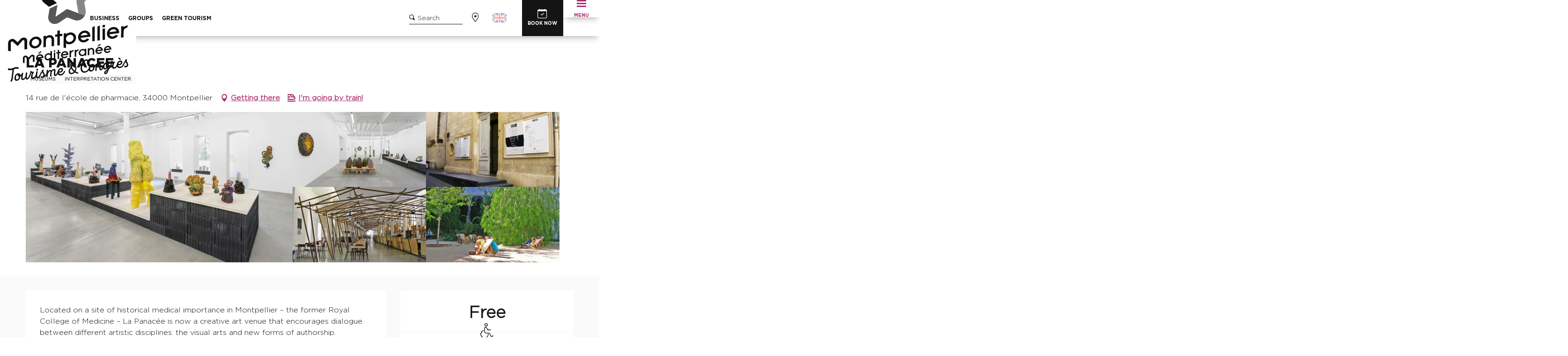

--- FILE ---
content_type: text/html; charset=UTF-8
request_url: https://www.montpellier-france.com/offers/la-panacee-montpellier-en-3835077/
body_size: 42588
content:
<!doctype html>
<html class="no-js" lang="en-GB"><head><script type="importmap">{"imports":{"jquery":"https:\/\/woody.cloudly.space\/app\/themes\/woody-theme\/src\/lib\/custom\/jquery@3.7.1.min.mjs","highcharts":"https:\/\/woody.cloudly.space\/app\/dist\/montpelliertourisme\/addons\/woody-library\/static\/lib\/highcharts-12.1.2\/code\/es-modules\/masters\/highcharts.src.js","woody_library_filter":"https:\/\/woody.cloudly.space\/app\/dist\/montpelliertourisme\/addons\/woody-library\/js\/filter.3dd4b7bece.js","woody_library_woody_component":"https:\/\/woody.cloudly.space\/app\/dist\/montpelliertourisme\/addons\/woody-library\/js\/modules\/components\/woody-component.f868fc8be0.mjs","woody_library_woody_controller":"https:\/\/woody.cloudly.space\/app\/dist\/montpelliertourisme\/addons\/woody-library\/js\/modules\/controllers\/woody-controller.2db0174bdc.mjs","woody_library_summary_map_manager":"https:\/\/woody.cloudly.space\/app\/dist\/montpelliertourisme\/addons\/woody-library\/js\/modules\/managers\/summary\/summary-map-manager.84afb4d49a.mjs","woody_library_summary_accordion_manager":"https:\/\/woody.cloudly.space\/app\/dist\/montpelliertourisme\/addons\/woody-library\/js\/modules\/managers\/summary\/summary-accordion-manager.9b68213f2a.mjs","woody_library_interactive_svg_component":"https:\/\/woody.cloudly.space\/app\/dist\/montpelliertourisme\/addons\/woody-library\/js\/modules\/components\/interactive-svg\/interactive-svg-component.88c1dab784.mjs","woody_library_card_uniq_component":"https:\/\/woody.cloudly.space\/app\/dist\/montpelliertourisme\/addons\/woody-library\/js\/modules\/components\/card\/card-uniq-component.c74c472f73.mjs","woody_library_card_toggler_component":"https:\/\/woody.cloudly.space\/app\/dist\/montpelliertourisme\/addons\/woody-library\/js\/modules\/components\/card\/card-toggler-component.077fbca673.mjs","woody_library_card_slider_component":"https:\/\/woody.cloudly.space\/app\/dist\/montpelliertourisme\/addons\/woody-library\/js\/modules\/components\/card\/card-slider-component.1fcbe821ee.mjs","woody_library_card_map_slider_component":"https:\/\/woody.cloudly.space\/app\/dist\/montpelliertourisme\/addons\/woody-library\/js\/modules\/components\/card\/card-map-slider-component.mjs","woody_library_card_map_manager":"https:\/\/woody.cloudly.space\/app\/dist\/montpelliertourisme\/addons\/woody-library\/js\/modules\/managers\/card\/card-map-manager.aa96fe0af2.mjs","woody_library_summary_controller":"https:\/\/woody.cloudly.space\/app\/dist\/montpelliertourisme\/addons\/woody-library\/js\/modules\/controllers\/summary\/summary-controller.56dc30afe7.mjs","woody_library_focus_controller":"https:\/\/woody.cloudly.space\/app\/dist\/montpelliertourisme\/addons\/woody-library\/js\/modules\/controllers\/focus\/focus-controller.779736d3ae.mjs","woody_library_focus_map_controller":"https:\/\/woody.cloudly.space\/app\/dist\/montpelliertourisme\/addons\/woody-library\/js\/modules\/controllers\/focus\/focus-map-controller.fa756137c4.mjs","woody_library_focus_svg_controller":"https:\/\/woody.cloudly.space\/app\/dist\/montpelliertourisme\/addons\/woody-library\/js\/modules\/controllers\/focus\/focus-svg-controller.e0e66f5917.mjs","woody_library_get_there_link_component":"https:\/\/woody.cloudly.space\/app\/dist\/montpelliertourisme\/addons\/woody-library\/js\/modules\/components\/get-there\/get-there-link-component.236c7b036d.mjs","woody_library_reveal_component":"https:\/\/woody.cloudly.space\/app\/dist\/montpelliertourisme\/addons\/woody-library\/js\/modules\/components\/reveal\/reveal-component.ae2427d122.mjs","woody_addon_touristicmaps_utils":"https:\/\/woody.cloudly.space\/app\/dist\/montpelliertourisme\/addons\/woody-addon-touristicmaps\/js\/utils\/woody-addon-touristicmaps-utils.7b4d5b3788.mjs","woody_addon_touristicmaps_map_manager":"https:\/\/woody.cloudly.space\/app\/dist\/montpelliertourisme\/addons\/woody-addon-touristicmaps\/js\/managers\/woody-addon-touristicmaps-map-manager.25def4f386.mjs","woody_addon_touristicmaps_map_component":"https:\/\/woody.cloudly.space\/app\/dist\/montpelliertourisme\/addons\/woody-addon-touristicmaps\/js\/components\/woody-addon-touristicmaps-map-component.3be29cb99e.mjs","woody_addon_touristicmaps_map_control":"https:\/\/woody.cloudly.space\/app\/dist\/montpelliertourisme\/addons\/woody-addon-touristicmaps\/js\/controls\/woody-addon-touristicmaps-map-control.3ad63029a2.mjs","woody_addon_touristicmaps_center_france_map_control":"https:\/\/woody.cloudly.space\/app\/dist\/montpelliertourisme\/addons\/woody-addon-touristicmaps\/js\/controls\/woody-addon-touristicmaps-center-france-map-control.bfd154a095.mjs","woody_addon_touristicmaps_search_city_map_control":"https:\/\/woody.cloudly.space\/app\/dist\/montpelliertourisme\/addons\/woody-addon-touristicmaps\/js\/controls\/woody-addon-touristicmaps-search-city-map-control.c837cfe0f5.mjs","woody_django_prompt_controller":"https:\/\/woody.cloudly.space\/app\/dist\/montpelliertourisme\/addons\/woody-addon-django\/js\/controllers\/woody-django-prompt-controller.947ae4ebce.mjs","woody_hawwwai_itinerary_elevation_chart_component":"https:\/\/woody.cloudly.space\/app\/dist\/montpelliertourisme\/addons\/woody-addon-hawwwai\/js\/components\/woody-hawwwai-itinerary-elevation-chart-component.1b7e9b6c9a.mjs","woody_hawwwai_itinerary_reveal_controller":"https:\/\/woody.cloudly.space\/app\/dist\/montpelliertourisme\/addons\/woody-addon-hawwwai\/js\/controllers\/woody-hawwwai-itinerary-reveal-controller.2d8a9d49dc.mjs","woody_hawwwai_itinerary_reveal_toggler_controller":"https:\/\/woody.cloudly.space\/app\/dist\/montpelliertourisme\/addons\/woody-addon-hawwwai\/js\/controllers\/woody-hawwwai-itinerary-reveal-toggler-controller.26149551a6.mjs","woody_hawwwai_itinerary_pois_controller":"https:\/\/woody.cloudly.space\/app\/dist\/montpelliertourisme\/addons\/woody-addon-hawwwai\/js\/controllers\/woody-hawwwai-itinerary-pois-controller.2dce389938.mjs","woody_lib_utils":"https:\/\/woody.cloudly.space\/app\/dist\/montpelliertourisme\/addons\/woody-lib-utils\/js\/woody-lib-utils.93266841fa.mjs","woody_addon_search_engine_component":"https:\/\/woody.cloudly.space\/app\/dist\/montpelliertourisme\/addons\/woody-addon-search\/js\/components\/woody-addon-search-engine-component.dc802f6a63.mjs","woody_addon_search_main":"https:\/\/woody.cloudly.space\/app\/dist\/montpelliertourisme\/addons\/woody-addon-search\/js\/woody-addon-search-main.6ea2fe98ba.mjs","woody_addon_search_engine_input_component":"https:\/\/woody.cloudly.space\/app\/dist\/montpelliertourisme\/addons\/woody-addon-search\/js\/components\/woody-addon-search-engine-input-component.1e6a90e877.mjs","woody_addon_search_engine_input_dropdown_component":"https:\/\/woody.cloudly.space\/app\/dist\/montpelliertourisme\/addons\/woody-addon-search\/js\/components\/woody-addon-search-engine-input-dropdown-component.c7e89a83ab.mjs","woody_addon_search_engine_filters_component":"https:\/\/woody.cloudly.space\/app\/dist\/montpelliertourisme\/addons\/woody-addon-search\/js\/components\/woody-addon-search-engine-filters-component.cc5fa80115.mjs","woody_addon_search_engine_results_component":"https:\/\/woody.cloudly.space\/app\/dist\/montpelliertourisme\/addons\/woody-addon-search\/js\/components\/woody-addon-search-engine-results-component.7fe4b9df50.mjs","woody_addon_search_data_controller":"https:\/\/woody.cloudly.space\/app\/dist\/montpelliertourisme\/addons\/woody-addon-search\/js\/controllers\/woody-addon-search-data-controller.a95f731a76.mjs","fuse.js":"https:\/\/woody.cloudly.space\/app\/dist\/montpelliertourisme\/addons\/woody-addon-search\/static\/js\/fuse-v6.4.1\/fuse.esm.min.js","woody_addon_devtools_main":"https:\/\/woody.cloudly.space\/app\/dist\/montpelliertourisme\/addons\/woody-addon-devtools\/js\/woody-addon-devtools-main.5ef617cfdb.mjs","woody_addon_devtools_tools":"https:\/\/woody.cloudly.space\/app\/dist\/montpelliertourisme\/addons\/woody-addon-devtools\/js\/woody-addon-devtools-tools.54d58a68c5.mjs","woody_addon_devtools_color_palette":"https:\/\/woody.cloudly.space\/app\/dist\/montpelliertourisme\/addons\/woody-addon-devtools\/js\/woody-addon-devtools-color-palette.a8a41da40b.mjs","woody_addon_devtools_style_shift":"https:\/\/woody.cloudly.space\/app\/dist\/montpelliertourisme\/addons\/woody-addon-devtools\/js\/woody-addon-devtools-style-shift.c4f6081742.mjs","woody_addon_devtools_fake_touristic_sheet":"https:\/\/woody.cloudly.space\/app\/dist\/montpelliertourisme\/addons\/woody-addon-devtools\/js\/woody-addon-devtools-fake-touristic-sheet.2cb516cd17.mjs","woody_addon_sncfconnect_sheet":"https:\/\/woody.cloudly.space\/app\/dist\/montpelliertourisme\/addons\/woody-addon-sncfconnect\/js\/woody-addon-sncfconnect-sheet.edd7575589.mjs","woody_addon_campaigns_blocks":"https:\/\/woody.cloudly.space\/app\/dist\/montpelliertourisme\/addons\/woody-addon-claims\/js\/woody-addon-campaigns-blocks.cd7b0fdfb1.mjs","woody_addon_claims_blocks":"https:\/\/woody.cloudly.space\/app\/dist\/montpelliertourisme\/addons\/woody-addon-claims\/js\/woody-addon-claims-blocks.d6b0ec349c.mjs","woody_addon_favorites_tools":"https:\/\/woody.cloudly.space\/app\/dist\/montpelliertourisme\/addons\/woody-addon-favorites\/js\/woody-addon-favorites-tools.493a0ea33a.mjs","woody_addon_favorites_btn":"https:\/\/woody.cloudly.space\/app\/dist\/montpelliertourisme\/addons\/woody-addon-favorites\/js\/woody-addon-favorites-btn.371d024552.mjs","woody_addon_favorites_cart":"https:\/\/woody.cloudly.space\/app\/dist\/montpelliertourisme\/addons\/woody-addon-favorites\/js\/woody-addon-favorites-cart.76fc575ef3.mjs","woody_addon_favorites_sections":"https:\/\/woody.cloudly.space\/app\/dist\/montpelliertourisme\/addons\/woody-addon-favorites\/js\/woody-addon-favorites-sections.3c8fc8f133.mjs"}}</script><title>LA PANACEE (Montpellier) | Montpellier Tourism</title><script>window.globals={"ancestors":{"chapter1":"Offres SIT","chapter2":"PCU - LA PANACEE (Montpellier) 3835077","chapter3":null},"current_lang":"en","current_locale":"en","current_locale_region":"en_GB","env":"prod","languages":["fr","en","es","de","it","nl","pt","ru","zh","ja","ko"],"post_id":10891,"post_image":"https:\/\/api.cloudly.space\/resize\/crop\/1200\/627\/60\/aHR0cHM6Ly9jZHQzNC5tZWRpYS50b3VyaW5zb2Z0LmV1L3VwbG9hZC8tRFNDOTIyNC1OaWNvbGFzLUJyYXNzZXVyLmpwZw==\/image.jpg","post_title":"PCU - LA PANACEE (Montpellier) 3835077","post_type":"touristic_sheet","post_modified":"2025-12-02 07:10:24+01:00","sheet_id":3835077,"site_key":"montpelliertourisme","tags":{"places":[],"seasons":[],"themes":[],"targets":[]},"woody_options_pages":{"search_url":54495,"weather_url":24053,"favorites_url":0},"search":{"api":{"uri":"https:\/\/api.tourism-system.com\/v2\/woody\/search\/en\/v2","args":{"size":15,"threshold":0.5}}},"tmaps":{"url_api":"https:\/\/api.touristicmaps.com\/lib\/mod.mjs","url_api_lazy":"https:\/\/api.touristicmaps.com\/lib\/lazy.mjs"},"django":{"app_url":"https:\/\/app.django.travel\/#\/montpelliertourisme?referrer=https%3A%2F%2Fwww.montpellier-france.com%2Foffers%2Fla-panacee-montpellier-en-3835077"},"hawwwai":{"sheet_options":{"nearby_distance_max":5000}},"sncfconnect":{"publisher":"raccourciagency","name":"montpelliertourisme","date":"202406"}}</script><script>(function(e){e.eskalad=e.eskalad?e.eskalad:[],e.eskalad.product="woody",e.eskalad.site_key=e.globals.site_key!==void 0?e.globals.site_key:"empty",e.eskalad.timestamp=l("eskalad_timestamp"),e.eskalad.timestamp==null&&(e.eskalad.timestamp=Math.floor(Date.now()/1e3),s("eskalad_timestamp",e.eskalad.timestamp)),e.eskalad.cid=l("eskalad_cid"),e.eskalad.cid==null&&e.eskalad.timestamp!==void 0&&(e.eskalad.cid=e.eskalad.timestamp,c()),e.eskalad.ga_consent=!0;function c(){e.eskalad.cid.toString().search("\\.")<=0&&fetch("/api/clientid").then(a=>a.json()).then(a=>{a.cid!==void 0&&(e.eskalad.cid=a.cid+"."+e.eskalad.cid,s("eskalad_cid",e.eskalad.cid))}).catch(function(a){console.error("Eskalad fetch: "+a.message)})}function l(a){if(e.localStorage!==void 0&&e.localStorage)try{let t=e.localStorage.getItem(a);return t=t==null||isNaN(t)||t==null||t==""?void 0:t,t}catch(t){console.error(["[ESKALAD]",t])}}function s(a,t){if(e.localStorage!==void 0&&e.localStorage)try{e.localStorage.removeItem(a),e.localStorage.setItem(a,t)}catch(d){console.error(["[ESKALAD]",d])}}})(window);
</script><script>document.addEventListener("DOMContentLoaded",function(){document.querySelectorAll("a[href='#consentframework'],a[href='#cmp']").forEach(function(e){e.removeAttribute("target");e.setAttribute("href","javascript:window.Sddan.cmp.displayUI();")})});</script><link rel="preconnect" href="https://cache.consentframework.com" crossorigin><link rel="preconnect" href="https://choices.consentframework.com" crossorigin><link rel="preconnect" href="https://fonts.gstatic.com" crossorigin><link rel="preconnect" href="https://fonts.googleapis.com" crossorigin><link rel="preconnect" href="https://www.googletagmanager.com" crossorigin><link rel="preconnect" href="https://woody.cloudly.space" crossorigin><link rel="preconnect" href="https://api.cloudly.space" crossorigin><script>window.dataLayer=window.dataLayer?window.dataLayer:[];window.dataLayer.push({"event":"globals","data":{"env":"prod","site_key":"montpelliertourisme","page":{"id_page":10891,"name":"PCU &#8211; LA PANACEE (Montpellier) #3835077","page_type":"touristic_sheet","tags":{"places":[],"seasons":[],"themes":[],"targets":[]}},"lang":"en","sheet":{"id_sheet":3835077,"id_sit":"MPT-TOURISME-PCULAR034V50FEUT","id_reservation":null,"name":"LA PANACEE - Montpellier","type":"Patrimoine culturel","bordereau":"PCU","city":"Montpellier"}}});</script><script>(function(w,d,s,l,i) { w[l]=w[l]||[]; w[l].push({ 'gtm.start': new Date().getTime(),event: 'gtm.js' }); var f=d.getElementsByTagName(s)[0], j=d.createElement(s),dl=l!='dataLayer'? '&l='+l:''; j.async=true; j.src='https://www.googletagmanager.com/gtm.js?id='+i+dl; f.parentNode.insertBefore(j,f); })(window,document,'script','dataLayer','GTM-KQSZ8Q8');</script><link rel="canonical" href="https://www.montpellier-france.com/offers/la-panacee-montpellier-en-3835077/"/><meta charset="UTF-8"/><meta http-equiv="X-UA-Compatible" content="IE=edge"/><meta name="generator" content="Raccourci Agency - WP"/><meta name="viewport" content="width=device-width,initial-scale=1"/><meta name="robots" content="max-snippet:-1, max-image-preview:large, max-video-preview:-1"/><meta property="og:type" content="website"/><meta property="og:url" content="https://www.montpellier-france.com/offers/la-panacee-montpellier-en-3835077/"/><meta name="twitter:card" content="summary"/><meta property="og:site_name" content="Montpellier Tourism"/><meta property="og:locale" content="en_GB"/><meta property="og:locale:alternate" content="fr_FR"/><meta property="og:locale:alternate" content="es_ES"/><meta property="og:locale:alternate" content="de_DE"/><meta property="og:locale:alternate" content="it_IT"/><meta property="og:locale:alternate" content="nl_NL"/><meta property="og:locale:alternate" content="pt_PT"/><meta property="og:locale:alternate" content="ru_RU"/><meta property="og:locale:alternate" content="zh_CN"/><meta property="og:locale:alternate" content="ja_JP"/><meta property="og:locale:alternate" content="ko_KR"/><meta name="description" property="og:description" content="Located on a site of historical medical importance in Montpellier – the former Royal College of Medicine – La Panacée is now a creative art venue that encourages dialogue between different artistic disciplines: the visual arts and new forms of authorship.

This new centre of contemporary culture is both an exhibition space and a lifestyle hub where artists, the public and students from La Panacée’s university halls of residence can mingle and exchange ideas.

La Panacée is a society for artists and a place for artistic experiences, with a welcoming reception area, café serving refreshments, an outlying gallery, temporary exhibition halls, a multimedia room, a small lecture theatre and an auditorium."/><meta property="og:title" content="LA PANACEE - Montpellier"/><meta name="twitter:title" content="LA PANACEE - Montpellier"/><meta name="twitter:description" content="Located on a site of historical medical importance in Montpellier – the former Royal College of Medicine – La Panacée is now a creative art venue that encourages dialogue between different artistic disciplines: the visual arts and new forms of authorship.

This new centre of contemporary culture is both an exhibition space and a lifestyle hub where artists, the public and students from La Panacée’s university halls of residence can mingle and exchange ideas.

La Panacée is a society for artists and a place for artistic experiences, with a welcoming reception area, café serving refreshments, an outlying gallery, temporary exhibition halls, a multimedia room, a small lecture theatre and an auditorium."/><meta name="format-detection" content="telephone=no"/><meta property="og:image" content="https://api.cloudly.space/resize/crop/1200/627/60/aHR0cHM6Ly9jZHQzNC5tZWRpYS50b3VyaW5zb2Z0LmV1L3VwbG9hZC8tRFNDOTIyNC1OaWNvbGFzLUJyYXNzZXVyLmpwZw==/image.jpg"/><meta name="twitter:image" content="https://api.cloudly.space/resize/crop/1024/512/60/aHR0cHM6Ly9jZHQzNC5tZWRpYS50b3VyaW5zb2Z0LmV1L3VwbG9hZC8tRFNDOTIyNC1OaWNvbGFzLUJyYXNzZXVyLmpwZw==/image.jpg"/><meta name="thumbnail" content="https://api.cloudly.space/resize/crop/1200/1200/60/aHR0cHM6Ly9jZHQzNC5tZWRpYS50b3VyaW5zb2Z0LmV1L3VwbG9hZC8tRFNDOTIyNC1OaWNvbGFzLUJyYXNzZXVyLmpwZw==/image.jpg"/><script type="application/ld+json" class="woody-schema-graph">{"@context":"https:\/\/schema.org","@graph":[{"@type":"WebSite","url":"https:\/\/www.montpellier-france.com","name":"Montpellier Tourism","description":"Discover Montpellier, in the South of France, 10km from the Mediterranean Sea. All our good plans for your stay in Montpellier!","potentialAction":[{"@type":"SearchAction","target":"https:\/\/www.montpellier-france.com\/around-me\/?query={search_term_string}","query-input":"required name=search_term_string"}]},{"@type":"WebPage","url":"https:\/\/www.montpellier-france.com\/offers\/la-panacee-montpellier-en-3835077\/","headline":"PCU \u2013 LA PANACEE (Montpellier) #3835077 | Montpellier Tourism","inLanguage":"en-GB","datePublished":"2025-12-02 06:10:23","dateModified":"2025-12-02 06:10:24","description":"Located on a site of historical medical importance in Montpellier \u2013 the former Royal College of Medicine \u2013 La Panac\u00e9e is now a creative art venue that encourages dialogue between different artistic disciplines: the visual arts and new forms of authorship.\n\nThis new centre of contemporary culture is both an exhibition space and a lifestyle hub where artists, the public and students from La Panac\u00e9e\u2019s university halls of residence can mingle and exchange ideas.\n\nLa Panac\u00e9e is a society for artists and a place for artistic experiences, with a welcoming reception area, caf\u00e9 serving refreshments, an outlying gallery, temporary exhibition halls, a multimedia room, a small lecture theatre and an auditorium."},{"@type":"Place","name":"LA PANACEE","description":"Located on a site of historical medical importance in Montpellier \u2013 the former Royal College of Medicine \u2013 La Panac\u00e9e is now a creative art venue that encourages dialogue between different artistic disciplines: the visual arts and new forms of authorship.\n\nThis new centre of contemporary culture is both an exhibition space and a lifestyle hub where artists, the public and students from La Panac\u00e9e\u2019s university halls of residence can mingle and exchange ideas.\n\nLa Panac\u00e9e is a society for artists and a place for artistic experiences, with a welcoming reception area, caf\u00e9 serving refreshments, an outlying gallery, temporary exhibition halls, a multimedia room, a small lecture theatre and an auditorium.","url":"https:\/\/www.montpellier-france.com\/offers\/la-panacee-montpellier-en-3835077\/","geo":{"@type":"GeoCoordinates","latitude":"43.6126015","longitude":"3.87808280"},"address":{"@type":"PostalAddress","streetAddress":"14 rue de l'\u00e9cole de pharmacie","addressLocality":"Montpellier","postalCode":"34000","addressCountry":"FRANCE"},"telephone":["+33 4 99 58 28 00"],"image":["https:\/\/cdt34.media.tourinsoft.eu\/upload\/-DSC9224-Nicolas-Brasseur.jpg","https:\/\/cdt34.media.tourinsoft.eu\/upload\/-DSC9273Nicolas-Brasseur.jpg","https:\/\/cdt34.media.tourinsoft.eu\/upload\/panacee-marieh5.jpg","https:\/\/cdt34.media.tourinsoft.eu\/upload\/panacee-marieh2.jpg","https:\/\/cdt34.media.tourinsoft.eu\/upload\/panacee-marieh4.jpg"]}]}</script><style>img:is([sizes="auto" i], [sizes^="auto," i]) { contain-intrinsic-size: 3000px 1500px }</style><link rel="alternate" href="https://www.montpellier-tourisme.fr/sejourner/loisirs-et-activites/patrimoine-et-musees/tout-le-patrimoine-musees-monuments/mo-co-panacee-montpellier-fr-3835077/" hreflang="fr" /><link rel="alternate" href="https://www.montpellier-france.com/offers/la-panacee-montpellier-en-3835077/" hreflang="en" /><link rel="alternate" href="https://www.montpellier-francia.es/ofertas/la-panacee-montpellier-es-3835077/" hreflang="es" /><link rel="alternate" href="https://www.montpellier-frankreich.de/angebote/la-panacee-montpellier-de-3835077/" hreflang="de" /><script>
window._wpemojiSettings = {"baseUrl":"https:\/\/s.w.org\/images\/core\/emoji\/16.0.1\/72x72\/","ext":".png","svgUrl":"https:\/\/s.w.org\/images\/core\/emoji\/16.0.1\/svg\/","svgExt":".svg","source":{"concatemoji":"https:\/\/www.montpellier-france.com\/wp\/wp-includes\/js\/wp-emoji-release.min.js?ver=6.8.2"}};
/*! This file is auto-generated */
!function(s,n){var o,i,e;function c(e){try{var t={supportTests:e,timestamp:(new Date).valueOf()};sessionStorage.setItem(o,JSON.stringify(t))}catch(e){}}function p(e,t,n){e.clearRect(0,0,e.canvas.width,e.canvas.height),e.fillText(t,0,0);var t=new Uint32Array(e.getImageData(0,0,e.canvas.width,e.canvas.height).data),a=(e.clearRect(0,0,e.canvas.width,e.canvas.height),e.fillText(n,0,0),new Uint32Array(e.getImageData(0,0,e.canvas.width,e.canvas.height).data));return t.every(function(e,t){return e===a[t]})}function u(e,t){e.clearRect(0,0,e.canvas.width,e.canvas.height),e.fillText(t,0,0);for(var n=e.getImageData(16,16,1,1),a=0;a<n.data.length;a++)if(0!==n.data[a])return!1;return!0}function f(e,t,n,a){switch(t){case"flag":return n(e,"\ud83c\udff3\ufe0f\u200d\u26a7\ufe0f","\ud83c\udff3\ufe0f\u200b\u26a7\ufe0f")?!1:!n(e,"\ud83c\udde8\ud83c\uddf6","\ud83c\udde8\u200b\ud83c\uddf6")&&!n(e,"\ud83c\udff4\udb40\udc67\udb40\udc62\udb40\udc65\udb40\udc6e\udb40\udc67\udb40\udc7f","\ud83c\udff4\u200b\udb40\udc67\u200b\udb40\udc62\u200b\udb40\udc65\u200b\udb40\udc6e\u200b\udb40\udc67\u200b\udb40\udc7f");case"emoji":return!a(e,"\ud83e\udedf")}return!1}function g(e,t,n,a){var r="undefined"!=typeof WorkerGlobalScope&&self instanceof WorkerGlobalScope?new OffscreenCanvas(300,150):s.createElement("canvas"),o=r.getContext("2d",{willReadFrequently:!0}),i=(o.textBaseline="top",o.font="600 32px Arial",{});return e.forEach(function(e){i[e]=t(o,e,n,a)}),i}function t(e){var t=s.createElement("script");t.src=e,t.defer=!0,s.head.appendChild(t)}"undefined"!=typeof Promise&&(o="wpEmojiSettingsSupports",i=["flag","emoji"],n.supports={everything:!0,everythingExceptFlag:!0},e=new Promise(function(e){s.addEventListener("DOMContentLoaded",e,{once:!0})}),new Promise(function(t){var n=function(){try{var e=JSON.parse(sessionStorage.getItem(o));if("object"==typeof e&&"number"==typeof e.timestamp&&(new Date).valueOf()<e.timestamp+604800&&"object"==typeof e.supportTests)return e.supportTests}catch(e){}return null}();if(!n){if("undefined"!=typeof Worker&&"undefined"!=typeof OffscreenCanvas&&"undefined"!=typeof URL&&URL.createObjectURL&&"undefined"!=typeof Blob)try{var e="postMessage("+g.toString()+"("+[JSON.stringify(i),f.toString(),p.toString(),u.toString()].join(",")+"));",a=new Blob([e],{type:"text/javascript"}),r=new Worker(URL.createObjectURL(a),{name:"wpTestEmojiSupports"});return void(r.onmessage=function(e){c(n=e.data),r.terminate(),t(n)})}catch(e){}c(n=g(i,f,p,u))}t(n)}).then(function(e){for(var t in e)n.supports[t]=e[t],n.supports.everything=n.supports.everything&&n.supports[t],"flag"!==t&&(n.supports.everythingExceptFlag=n.supports.everythingExceptFlag&&n.supports[t]);n.supports.everythingExceptFlag=n.supports.everythingExceptFlag&&!n.supports.flag,n.DOMReady=!1,n.readyCallback=function(){n.DOMReady=!0}}).then(function(){return e}).then(function(){var e;n.supports.everything||(n.readyCallback(),(e=n.source||{}).concatemoji?t(e.concatemoji):e.wpemoji&&e.twemoji&&(t(e.twemoji),t(e.wpemoji)))}))}((window,document),window._wpemojiSettings);
</script><link rel='preload' as='style' onload='this.onload=null;this.rel="stylesheet"' id='addon-search-stylesheet-css' href='https://woody.cloudly.space/app/dist/montpelliertourisme/addons/woody-addon-search/css/woody-addon-search.3c0e3d2c84.css?ver=3.1.32' media='screen' /><noscript><link rel='stylesheet' id='addon-search-stylesheet-css' href='https://woody.cloudly.space/app/dist/montpelliertourisme/addons/woody-addon-search/css/woody-addon-search.3c0e3d2c84.css?ver=3.1.32' media='screen' /></noscript><link rel='preload' as='style' onload='this.onload=null;this.rel="stylesheet"' id='addon-touristicmaps-stylesheet-css' href='https://woody.cloudly.space/app/dist/montpelliertourisme/addons/woody-addon-touristicmaps/css/woody-addon-touristicmaps.42aea2a6d2.css?ver=2.0.19' media='all' /><noscript><link rel='stylesheet' id='addon-touristicmaps-stylesheet-css' href='https://woody.cloudly.space/app/dist/montpelliertourisme/addons/woody-addon-touristicmaps/css/woody-addon-touristicmaps.42aea2a6d2.css?ver=2.0.19' media='all' /></noscript><link rel='preload' as='style' onload='this.onload=null;this.rel="stylesheet"' id='addon-django-stylesheet-css' href='https://woody.cloudly.space/app/dist/montpelliertourisme/addons/woody-addon-django/css/woody-addon-django.84df40ead7.css?ver=2.7.33' media='screen' /><noscript><link rel='stylesheet' id='addon-django-stylesheet-css' href='https://woody.cloudly.space/app/dist/montpelliertourisme/addons/woody-addon-django/css/woody-addon-django.84df40ead7.css?ver=2.7.33' media='screen' /></noscript><link rel='preload' as='style' onload='this.onload=null;this.rel="stylesheet"' id='addon-hawwwai-stylesheet-css' href='https://woody.cloudly.space/app/dist/montpelliertourisme/addons/woody-addon-hawwwai/css/front/woody-addon-hawwwai.ebf78ef83d.css?ver=3.4.106' media='all' /><noscript><link rel='stylesheet' id='addon-hawwwai-stylesheet-css' href='https://woody.cloudly.space/app/dist/montpelliertourisme/addons/woody-addon-hawwwai/css/front/woody-addon-hawwwai.ebf78ef83d.css?ver=3.4.106' media='all' /></noscript><link rel='preload' as='style' onload='this.onload=null;this.rel="stylesheet"' id='addon-hawwwai-stylesheet-iti-css' href='https://woody.cloudly.space/app/dist/montpelliertourisme/addons/woody-addon-hawwwai/css/front/woody-addon-hawwwai-iti.551a3c1b6d.css?ver=3.4.106' media='all' /><noscript><link rel='stylesheet' id='addon-hawwwai-stylesheet-iti-css' href='https://woody.cloudly.space/app/dist/montpelliertourisme/addons/woody-addon-hawwwai/css/front/woody-addon-hawwwai-iti.551a3c1b6d.css?ver=3.4.106' media='all' /></noscript><link rel='preload' as='style' onload='this.onload=null;this.rel="stylesheet"' id='addon-campaigns-stylesheet-css' href='https://woody.cloudly.space/app/dist/montpelliertourisme/addons/woody-addon-claims/css/woody-addon-campaigns.1a1f82fdef.css' media='all' /><noscript><link rel='stylesheet' id='addon-campaigns-stylesheet-css' href='https://woody.cloudly.space/app/dist/montpelliertourisme/addons/woody-addon-claims/css/woody-addon-campaigns.1a1f82fdef.css' media='all' /></noscript><link rel='stylesheet' id='swiper-style-main-css' href='https://woody.cloudly.space/app/dist/montpelliertourisme/static/swiper/swiper-bundle.min.css?ver=12.0.2' media='screen' /><link rel='stylesheet' id='main-stylesheet-chunk-0-css' href='https://woody.cloudly.space/app/dist/montpelliertourisme/css/main_chunk_1.ebe622d572.css' media='screen' /><link rel='stylesheet' id='main-stylesheet-chunk-1-css' href='https://woody.cloudly.space/app/dist/montpelliertourisme/css/main_chunk_2.aa092e26ed.css' media='screen' /><link rel='stylesheet' id='main-stylesheet-chunk-2-css' href='https://woody.cloudly.space/app/dist/montpelliertourisme/css/main_chunk_3.8afcfdadb9.css' media='screen' /><link rel='preload' as='style' onload='this.onload=null;this.rel="stylesheet"' id='wicon-stylesheet-css' href='https://woody.cloudly.space/app/dist/montpelliertourisme/css/wicon.48c92c106e.css' media='screen' /><noscript><link rel='stylesheet' id='wicon-stylesheet-css' href='https://woody.cloudly.space/app/dist/montpelliertourisme/css/wicon.48c92c106e.css' media='screen' /></noscript><link rel='stylesheet' id='print-stylesheet-css' href='https://woody.cloudly.space/app/dist/montpelliertourisme/css/print.f6f47df82d.css' media='print' /><script defer src="https://woody.cloudly.space/app/dist/montpelliertourisme/addons/woody-addon-search/js/woody-addon-search.3155b7e4dc.js?ver=3.1.32" id="addon-search-javascripts-js"></script><script defer src="https://woody.cloudly.space/app/themes/woody-theme/src/js/static/obf.min.js?ver=2.3.174" id="obf-js"></script><script defer src="https://woody.cloudly.space/app/dist/montpelliertourisme/addons/woody-addon-eskalad/js/events/eskalad.c2bde38840.js?ver=6.3.3" id="woody-addon-eskalad-js"></script><script defer src="https://woody.cloudly.space/app/dist/montpelliertourisme/addons/woody-addon-eskalad/js/events/eskalad-page.5d2af865c3.js?ver=6.3.3" id="woody-addon-eskalad-page-js"></script><script id="jquery-js-before">
window.siteConfig = {"site_key":"montpelliertourisme","login":"public_montpelliertourisme_website","password":"db6def30e64a095ac4aabd233ab1c4e5","token":"ODY5MWYxYzk3NzgyOlNFTmJYUTlTUEZSWVdVeENYVnBWV0FOREYxWkNSVkZCVlZObVJnTlRFRkJEVWc9PTpYRlFQVlFOWFVBbFNBUXhUQ0E4TVVBVUZBbGhWVXdvQkMxZGJBQVVGQmd3PQ==","mapProviderKeys":{"otmKey":"27bd0ecfac498472138dcebf53953b3829b4dfccfab4abb08bafd382c053b4c4","gmKey":"AIzaSyAIWyOS5ifngsd2S35IKbgEXXgiSAnEjsw"},"api_url":"https:\/\/api.tourism-system.com","api_render_url":"https:\/\/api.tourism-system.com","current_lang":"en","current_season":null,"languages":["fr","en","es","de","it","nl","pt","ru","zh","ja","ko"]};
window.useLeafletLibrary=1;window.DrupalAngularConfig=window.DrupalAngularConfig || {};window.DrupalAngularConfig.mapProviderKeys={"otmKey":"27bd0ecfac498472138dcebf53953b3829b4dfccfab4abb08bafd382c053b4c4","gmKey":"AIzaSyAIWyOS5ifngsd2S35IKbgEXXgiSAnEjsw"};
</script><script type="module" src="https://woody.cloudly.space/app/themes/woody-theme/src/lib/custom/jquery@3.7.1.min.mjs" id="jquery-js"></script><script defer src="https://woody.cloudly.space/app/themes/woody-theme/src/lib/custom/moment-with-locales@2.22.2.min.js" id="jsdelivr_moment-js"></script><script id="woody-addon-hawwwai-sheet-js-extra">
var __hw = {"SECTIONS.TOURISM.SHEET.PERIODS.TODAY":"Today","SECTIONS.TOURISM.SHEET.PERIODS.HAPPENING":"Happening","SECTIONS.TOURISM.SHEET.PERIODS.ENDED":"Over","SECTIONS.TOURISM.SHEET.PERIODS.ENDED_FOR_TODAY":"Over for today","SECTIONS.TOURISM.SHEET.PERIODS.FROM_TODAY":"From today ","SECTIONS.TOURISM.SHEET.PERIODS.FROM":"From","SECTIONS.TOURISM.SHEET.PERIODS.UNTIL_TODAY":"until today","SECTIONS.TOURISM.SHEET.PERIODS.TO":"to","SECTIONS.TOURISM.SHEET.PERIODS.UNTIL":"until","SECTIONS.TOURISM.SHEET.PERIODS.UNTIL_LONG":"until","SECTIONS.TOURISM.SHEET.PERIODS.ON":"On","SECTIONS.TOURISM.SHEET.PERIODS.OPENED":"Open","SECTIONS.TOURISM.SHEET.PERIODS.CLOSED":"Closed","SECTIONS.TOURISM.SHEET.PERIODS.CLOSEDFORTODAY":"Closed for today","SECTIONS.TOURISM.SHEET.PERIODS.UNDEFINED":"Unresolved hours","SECTIONS.TOURISM.SHEET.PERIODS.NOW":"Now","GLOBAL.TIMES.TO":"To"};
</script><script type="module" src="https://woody.cloudly.space/app/dist/montpelliertourisme/addons/woody-addon-hawwwai/js/woody-addon-hawwwai-sheet.8b4192203b.mjs?ver=3.4.106" id="woody-addon-hawwwai-sheet-js"></script><script type="module" src="https://woody.cloudly.space/app/dist/montpelliertourisme/addons/woody-addon-sncfconnect/js/woody-addon-sncfconnect.d1b379caef.mjs?ver=1.0.7" id="addon-sncfconnect-javascripts-js"></script><script defer src="https://woody.cloudly.space/app/dist/montpelliertourisme/static/swiper/swiper-bundle.min.js?ver=12.0.2" id="jsdelivr_swiper-js"></script><script type="module" src="https://woody.cloudly.space/app/dist/montpelliertourisme/addons/woody-addon-claims/js/woody-addon-claims.094619d2c3.mjs" id="addon-claims-javascripts-js"></script><script type="module" src="https://woody.cloudly.space/app/dist/montpelliertourisme/addons/woody-addon-favorites/js/woody-addon-favorites.c46dfed72b.mjs" id="addon-favorites-javascripts-js"></script><script defer src="https://woody.cloudly.space/app/themes/woody-theme/src/lib/npm/flatpickr/dist/flatpickr.min.js?ver=4.5.7" id="jsdelivr_flatpickr-js"></script><script defer src="https://woody.cloudly.space/app/themes/woody-theme/src/lib/npm/flatpickr/dist/l10n/default.js?ver=4.5.7" id="jsdelivr_flatpickr_l10n-js"></script><script defer src="https://woody.cloudly.space/app/themes/woody-theme/src/lib/custom/nouislider@10.1.0.min.js" id="jsdelivr_nouislider-js"></script><script defer src="https://woody.cloudly.space/app/themes/woody-theme/src/lib/custom/lazysizes@4.1.2.min.js" id="jsdelivr_lazysizes-js"></script><script defer src="https://woody.cloudly.space/app/themes/woody-theme/src/lib/custom/moment-timezone-with-data.min.js" id="jsdelivr_moment_tz-js"></script><script defer src="https://woody.cloudly.space/app/themes/woody-theme/src/lib/custom/js.cookie@2.2.1.min.js" id="jsdelivr_jscookie-js"></script><script defer src="https://woody.cloudly.space/app/themes/woody-theme/src/lib/custom/rellax@1.10.1.min.js" id="jsdelivr_rellax-js"></script><script defer src="https://woody.cloudly.space/app/themes/woody-theme/src/lib/custom/iframeResizer@4.3.7.min.js?ver=4.3.7" id="jsdelivr_iframeresizer-js"></script><script defer src="https://woody.cloudly.space/app/themes/woody-theme/src/lib/npm/plyr/dist/plyr.min.js?ver=3.6.8" id="jsdelivr_plyr-js"></script><script defer src="https://woody.cloudly.space/wp/wp-includes/js/dist/hooks.min.js?ver=4d63a3d491d11ffd8ac6" id="wp-hooks-js"></script><script defer src="https://woody.cloudly.space/wp/wp-includes/js/dist/i18n.min.js?ver=5e580eb46a90c2b997e6" id="wp-i18n-js"></script><script defer src="https://woody.cloudly.space/app/themes/woody-theme/src/js/static/i18n-ltr.min.js?ver=2.3.174" id="wp-i18n-ltr-js"></script><script id="main-modules-js-extra">
var WoodyMainJsModules = {"jquery":{"path":"https:\/\/www.montpellier-france.com\/app\/themes\/woody-theme\/src\/lib\/custom\/jquery@3.7.1.min.mjs"},"highcharts":{"path":"https:\/\/www.montpellier-france.com\/app\/dist\/montpelliertourisme\/addons\/woody-library\/static\/lib\/highcharts-12.1.2\/code\/es-modules\/masters\/highcharts.src.js"},"woody_library_filter":{"path":"https:\/\/www.montpellier-france.com\/app\/dist\/montpelliertourisme\/addons\/woody-library\/js\/filter.3dd4b7bece.js"},"woody_library_woody_component":{"path":"https:\/\/www.montpellier-france.com\/app\/dist\/montpelliertourisme\/addons\/woody-library\/js\/modules\/components\/woody-component.f868fc8be0.mjs"},"woody_library_woody_controller":{"path":"https:\/\/www.montpellier-france.com\/app\/dist\/montpelliertourisme\/addons\/woody-library\/js\/modules\/controllers\/woody-controller.2db0174bdc.mjs"},"woody_library_summary_map_manager":{"path":"https:\/\/www.montpellier-france.com\/app\/dist\/montpelliertourisme\/addons\/woody-library\/js\/modules\/managers\/summary\/summary-map-manager.84afb4d49a.mjs"},"woody_library_summary_accordion_manager":{"path":"https:\/\/www.montpellier-france.com\/app\/dist\/montpelliertourisme\/addons\/woody-library\/js\/modules\/managers\/summary\/summary-accordion-manager.9b68213f2a.mjs"},"woody_library_interactive_svg_component":{"path":"https:\/\/www.montpellier-france.com\/app\/dist\/montpelliertourisme\/addons\/woody-library\/js\/modules\/components\/interactive-svg\/interactive-svg-component.88c1dab784.mjs","component":"woody-interactive-svg"},"woody_library_card_uniq_component":{"path":"https:\/\/www.montpellier-france.com\/app\/dist\/montpelliertourisme\/addons\/woody-library\/js\/modules\/components\/card\/card-uniq-component.c74c472f73.mjs","component":"woody-card-uniq"},"woody_library_card_toggler_component":{"path":"https:\/\/www.montpellier-france.com\/app\/dist\/montpelliertourisme\/addons\/woody-library\/js\/modules\/components\/card\/card-toggler-component.077fbca673.mjs","component":"woody-card-toggler"},"woody_library_card_slider_component":{"path":"https:\/\/www.montpellier-france.com\/app\/dist\/montpelliertourisme\/addons\/woody-library\/js\/modules\/components\/card\/card-slider-component.1fcbe821ee.mjs","component":"woody-card-slider"},"woody_library_card_map_slider_component":{"path":"https:\/\/www.montpellier-france.com\/app\/dist\/montpelliertourisme\/addons\/woody-library\/js\/modules\/components\/card\/card-map-slider-component.mjs","component":"woody-card-map-slider"},"woody_library_card_map_manager":{"path":"https:\/\/www.montpellier-france.com\/app\/dist\/montpelliertourisme\/addons\/woody-library\/js\/modules\/managers\/card\/card-map-manager.aa96fe0af2.mjs"},"woody_library_summary_controller":{"path":"https:\/\/www.montpellier-france.com\/app\/dist\/montpelliertourisme\/addons\/woody-library\/js\/modules\/controllers\/summary\/summary-controller.56dc30afe7.mjs","controller":"woody_library_summary_controller"},"woody_library_focus_controller":{"path":"https:\/\/www.montpellier-france.com\/app\/dist\/montpelliertourisme\/addons\/woody-library\/js\/modules\/controllers\/focus\/focus-controller.779736d3ae.mjs","controller":"woody_library_focus_controller"},"woody_library_focus_map_controller":{"path":"https:\/\/www.montpellier-france.com\/app\/dist\/montpelliertourisme\/addons\/woody-library\/js\/modules\/controllers\/focus\/focus-map-controller.fa756137c4.mjs","controller":"woody_library_focus_map_controller"},"woody_library_focus_svg_controller":{"path":"https:\/\/www.montpellier-france.com\/app\/dist\/montpelliertourisme\/addons\/woody-library\/js\/modules\/controllers\/focus\/focus-svg-controller.e0e66f5917.mjs","controller":"woody_library_focus_svg_controller"},"woody_library_get_there_link_component":{"path":"https:\/\/www.montpellier-france.com\/app\/dist\/montpelliertourisme\/addons\/woody-library\/js\/modules\/components\/get-there\/get-there-link-component.236c7b036d.mjs","component":"woody-get-there-link"},"woody_library_reveal_component":{"path":"https:\/\/www.montpellier-france.com\/app\/dist\/montpelliertourisme\/addons\/woody-library\/js\/modules\/components\/reveal\/reveal-component.ae2427d122.mjs","component":"woody-reveal"},"woody_addon_touristicmaps_utils":{"path":"https:\/\/www.montpellier-france.com\/app\/dist\/montpelliertourisme\/addons\/woody-addon-touristicmaps\/js\/utils\/woody-addon-touristicmaps-utils.7b4d5b3788.mjs"},"woody_addon_touristicmaps_map_manager":{"path":"https:\/\/www.montpellier-france.com\/app\/dist\/montpelliertourisme\/addons\/woody-addon-touristicmaps\/js\/managers\/woody-addon-touristicmaps-map-manager.25def4f386.mjs"},"woody_addon_touristicmaps_map_component":{"path":"https:\/\/www.montpellier-france.com\/app\/dist\/montpelliertourisme\/addons\/woody-addon-touristicmaps\/js\/components\/woody-addon-touristicmaps-map-component.3be29cb99e.mjs","component":"woody-map"},"woody_addon_touristicmaps_map_control":{"path":"https:\/\/www.montpellier-france.com\/app\/dist\/montpelliertourisme\/addons\/woody-addon-touristicmaps\/js\/controls\/woody-addon-touristicmaps-map-control.3ad63029a2.mjs"},"woody_addon_touristicmaps_center_france_map_control":{"path":"https:\/\/www.montpellier-france.com\/app\/dist\/montpelliertourisme\/addons\/woody-addon-touristicmaps\/js\/controls\/woody-addon-touristicmaps-center-france-map-control.bfd154a095.mjs"},"woody_addon_touristicmaps_search_city_map_control":{"path":"https:\/\/www.montpellier-france.com\/app\/dist\/montpelliertourisme\/addons\/woody-addon-touristicmaps\/js\/controls\/woody-addon-touristicmaps-search-city-map-control.c837cfe0f5.mjs"},"woody_django_prompt_controller":{"path":"https:\/\/www.montpellier-france.com\/app\/dist\/montpelliertourisme\/addons\/woody-addon-django\/js\/controllers\/woody-django-prompt-controller.947ae4ebce.mjs","controller":"woody_django_prompt_controller"},"woody_hawwwai_itinerary_elevation_chart_component":{"path":"https:\/\/www.montpellier-france.com\/app\/dist\/montpelliertourisme\/addons\/woody-addon-hawwwai\/js\/components\/woody-hawwwai-itinerary-elevation-chart-component.1b7e9b6c9a.mjs","component":"woody-hawwwai-itinerary-elevation-chart"},"woody_hawwwai_itinerary_reveal_controller":{"path":"https:\/\/www.montpellier-france.com\/app\/dist\/montpelliertourisme\/addons\/woody-addon-hawwwai\/js\/controllers\/woody-hawwwai-itinerary-reveal-controller.2d8a9d49dc.mjs","controller":"woody_hawwwai_itinerary_reveal_controller"},"woody_hawwwai_itinerary_reveal_toggler_controller":{"path":"https:\/\/www.montpellier-france.com\/app\/dist\/montpelliertourisme\/addons\/woody-addon-hawwwai\/js\/controllers\/woody-hawwwai-itinerary-reveal-toggler-controller.26149551a6.mjs","controller":"woody_hawwwai_itinerary_reveal_toggler_controller"},"woody_hawwwai_itinerary_pois_controller":{"path":"https:\/\/www.montpellier-france.com\/app\/dist\/montpelliertourisme\/addons\/woody-addon-hawwwai\/js\/controllers\/woody-hawwwai-itinerary-pois-controller.2dce389938.mjs","controller":"woody_hawwwai_itinerary_pois_controller"}};
</script><script type="module" src="https://woody.cloudly.space/app/dist/montpelliertourisme/addons/woody-library/js/modules/main.9a249a7be1.mjs" id="main-modules-js"></script><script type="module" src="https://woody.cloudly.space/app/dist/montpelliertourisme/js/main.4c21c165fa.mjs" id="main-javascripts-js"></script><link rel="icon" type="image/x-icon" href="https://woody.cloudly.space/app/dist/montpelliertourisme/favicon/favicon/favicon.322c6cc440.ico"><link rel="icon" type="image/png" sizes="16x16" href="https://woody.cloudly.space/app/dist/montpelliertourisme/favicon/favicon/favicon-16x16.a40386e49c.png"><link rel="icon" type="image/png" sizes="32x32" href="https://woody.cloudly.space/app/dist/montpelliertourisme/favicon/favicon/favicon-32x32.89e3193977.png"><link rel="icon" type="image/png" sizes="48x48" href="https://woody.cloudly.space/app/dist/montpelliertourisme/favicon/favicon/favicon-48x48.3abdcb2e4e.png"><link rel="apple-touch-icon" sizes="57x57" href="https://woody.cloudly.space/app/dist/montpelliertourisme/favicon/favicon/apple-touch-icon-57x57.6b7f0965c1.png"><link rel="apple-touch-icon" sizes="60x60" href="https://woody.cloudly.space/app/dist/montpelliertourisme/favicon/favicon/apple-touch-icon-60x60.f2f381882d.png"><link rel="apple-touch-icon" sizes="72x72" href="https://woody.cloudly.space/app/dist/montpelliertourisme/favicon/favicon/apple-touch-icon-72x72.e230168987.png"><link rel="apple-touch-icon" sizes="76x76" href="https://woody.cloudly.space/app/dist/montpelliertourisme/favicon/favicon/apple-touch-icon-76x76.fbe9c71779.png"><link rel="apple-touch-icon" sizes="114x114" href="https://woody.cloudly.space/app/dist/montpelliertourisme/favicon/favicon/apple-touch-icon-114x114.7f4a1b2930.png"><link rel="apple-touch-icon" sizes="120x120" href="https://woody.cloudly.space/app/dist/montpelliertourisme/favicon/favicon/apple-touch-icon-120x120.48c288bf0f.png"><link rel="apple-touch-icon" sizes="144x144" href="https://woody.cloudly.space/app/dist/montpelliertourisme/favicon/favicon/apple-touch-icon-144x144.fa6cbe3915.png"><link rel="apple-touch-icon" sizes="152x152" href="https://woody.cloudly.space/app/dist/montpelliertourisme/favicon/favicon/apple-touch-icon-152x152.2768f135ee.png"><link rel="apple-touch-icon" sizes="167x167" href="https://woody.cloudly.space/app/dist/montpelliertourisme/favicon/favicon/apple-touch-icon-167x167.1465215517.png"><link rel="apple-touch-icon" sizes="180x180" href="https://woody.cloudly.space/app/dist/montpelliertourisme/favicon/favicon/apple-touch-icon-180x180.08d102405c.png"><link rel="apple-touch-icon" sizes="1024x1024" href="https://woody.cloudly.space/app/dist/montpelliertourisme/favicon/favicon/apple-touch-icon-1024x1024.0d94c0b845.png"></head><body class="wp-singular touristic_sheet-template-default single single-touristic_sheet postid-10891 wp-theme-woody-theme wp-child-theme-montpelliertourisme menus-v2 prod apirender apirender-wordpress woody-hawwwai-sheet sheet-v2 sheet-pcu">
            <noscript><iframe src="https://www.googletagmanager.com/ns.html?id=GTM-KQSZ8Q8" height="0" width="0" style="display:none;visibility:hidden"></iframe></noscript>
        
            
    
    <div class="main-wrapper flex-container flex-dir-column">
                                <div class="woody-component-headnavs">
    
    <a href="#" class="screen-reader-text skip-link woody-component-button primary normal" aria-label="Aller directement au contenu principal de la page">
     <span class="button-label"> Aller au contenu principal</span>
    </a>

    
                        <ul class="tools list-unstyled flex-container align-middle">
                                                                                        <li class="tools-item django">
                                                                    
                                                            </li>
                                                                                                <li class="tools-item search">
                                                                    <div class="woody-component-esSearch-block tpl_01 search-toggler-wrapper">
	<span class="esSearch-button grid-x results-toggler">
		<span class="wicon wicon-053-loupe-par-defaut"></span>
        <span class="search-placeholder">Search</span>
	</span>
</div>

                                                            </li>
                                                                                                <li class="tools-item position">
                                                                    <a class="no-ext position-link" href="https://www.montpellier-france.com/around-me/" target="_blank" title="Around me" >
                                                                                    <span class="wicon wicon--13-localisation"></span>
                                                                                                                    </a>
                                                            </li>
                                                                                                <li class="tools-item book">
                                                                    
        <a class="book-link no-ext eskalad" data-event="header_links_click" data-name="Book now" href="https://www.montpellier-france.com/traveller-information/book-your-activities/" target="_self">
            <span class="wicon wicon--12-agenda"></span>
            <span>Book now</span>
        </a>


                                                            </li>
                                                                                                                                                                                                                                                                                                                                                <li class="lang_switcher-tool"><div class="woody-lang_switcher woody-lang_switcher-dropdown tpl_02 flags large" data-label="Language"><div class="lang_switcher-dropdown" data-label="Language"><div class="lang_switcher-button lang_switcher-dropdown-trigger" tabindex="0"><div class="en" data-lang="en">en</div></div><div class="lang_switcher-dropdown-content" id="lang-switcher-dropdown" data-auto-focus="true"><ul class="lang_switcher-langs list-unstyled flags large"><li class="lang_switcher-item fr" data-lang="fr"><a href="https://www.montpellier-tourisme.fr/sejourner/loisirs-et-activites/patrimoine-et-musees/tout-le-patrimoine-musees-monuments/mo-co-panacee-montpellier-fr-3835077/" target="_self" title="Français"><span class="lang_flag fr">fr</span></a></li><li class="lang_switcher-item es" data-lang="es"><a href="https://www.montpellier-francia.es/ofertas/la-panacee-montpellier-es-3835077/" target="_self" title="Español"><span class="lang_flag es">es</span></a></li><li class="lang_switcher-item de" data-lang="de"><a href="https://www.montpellier-frankreich.de/angebote/la-panacee-montpellier-de-3835077/" target="_self" title="Deutsch"><span class="lang_flag de">de</span></a></li><li class="lang_switcher-item it" data-lang="it"><a href="https://www.montpellier-francia.it/" target="_self" title="Italiano"><span class="lang_flag it">it</span></a></li><li class="lang_switcher-item nl" data-lang="nl"><a href="https://www.montpellier-toerisme.nl/" target="_self" title="Nederlands"><span class="lang_flag nl">nl</span></a></li><li class="lang_switcher-item pt" data-lang="pt"><a href="https://www.montpellier-franca.pt/" target="_self" title="Português"><span class="lang_flag pt">pt</span></a></li><li class="lang_switcher-item ru" data-lang="ru"><a href="https://www.montpellier-france.ru/" target="_self" title="Русский"><span class="lang_flag ru">ru</span></a></li><li class="lang_switcher-item zh" data-lang="zh"><a href="https://www.montpellier-tourism.cn/" target="_self" title="中文 "><span class="lang_flag zh">zh</span></a></li><li class="lang_switcher-item ja" data-lang="ja"><a href="https://www.montpellier-france.jp/" target="_self" title="日本語"><span class="lang_flag ja">ja</span></a></li><li class="lang_switcher-item ko" data-lang="ko"><a href="https://www.montpellier-france.kr/" target="_self" title="한국어"><span class="lang_flag ko">ko</span></a></li></ul></div></div></div></li>
                                            </ul>
            
    <div class="topheader flex-container align-right align-middle">
                        <ul class="list-unstyled flex-container marg-top-sm show-for-xlarge">
                                    <li class="item marg-bottom-sm">
                        <a class="no-ext eskalad" data-event="header_links_click" data-name="Business" href="http://www.bureaudescongres-montpellier.com/">
                            Business
                        </a>
                    </li>
                                    <li class="item marg-bottom-sm">
                        <a class="no-ext eskalad" data-event="header_links_click" data-name="Groups" href="https://www.montpellier-france.com/your-profile/groups/">
                            Groups
                        </a>
                    </li>
                                    <li class="item marg-bottom-sm">
                        <a class="no-ext eskalad" data-event="header_links_click" data-name="Green Tourism" href="https://www.montpellier-france.com/discover/green-tourism/">
                            Green Tourism
                        </a>
                    </li>
                            </ul>
            </div>


            <header role="banner" class="woody-component-header menus-v2 site-header woody-burger" >
    <div class="main-menu-wrapper flex-container align-middle">

                    <button class="menu-icon" data-toggle="main-menu" type="button" aria-label="Ouvrir/Fermer le menu principal" aria-controls="main-menu"><div class="title-bar-title" title="Go to main menu"><span class="menu-btn-title" data-menu-close="Menu" data-menu-open="Close">Menu</span></div><div class="menu-icon-bars-wrapper"><div class="menu-icon-bar top"></div><div class="menu-icon-bar middle middle-one"></div><div class="menu-icon-bar middle middle-two"></div><div class="menu-icon-bar bottom"></div></div></button>            <div class="is-brand-logo  ">
    <a class="menuLogo" href="https://www.montpellier-france.com/" target="_self" data-post-id="55732">
        <span class="no-visible-text menu-logo-site-name isAbs">Montpellier Tourism</span>
        <span class="brand-logo"><img src="https://woody.cloudly.space/app/themes/montpelliertourisme/logo.svg" alt="Logo Montpellier Tourisme" /></span>
    </a>
</div>

            
                    
        <nav role="navigation" class="top-bar title-bar sliding-menu" id="main-menu">
            <ul class="main-menu-list flex-container vertical flex-dir-column">
                                                        <li class="menu-item is-submenu-parent" role="button">
                        <a class="menuLink" href="https://www.montpellier-france.com/discover/" target="_self" data-post-id="28230">
                                                                                                                                                <span class="menuLink-title">Discover</span>
                                                        
                                                    </a>
                                                    <div class="submenu-wrapper" aria-expanded="false">
                                
                                <ul class="submenu-grid one-by-one square" data-link-parent="28230" data-title="Discover" role="menu">
                                                                            
<li class="submenu-block submenu-block-images-list tpl_04 " data-position="grid-col-start-1 grid-col-end-10 grid-row-start-1 grid-row-end-8" role="menuitem" aria-label="menuitem">
    
        <ul class="submenu-block-content " data-columns="4cols" role="menu">
                    <li class="card overlayedCard submenu-item submenu-item-delay" role="presentation">
            <a class="card-link isRel bg-black" href="https://www.montpellier-france.com/discover/a-thousand-years-of-history/" target="_self" data-post-id="29926" aria-label="A thousand years of history" role="menuitem">
                                                            <figure aria-label="Montpellier Rue Bras De Fer Noel" itemscope itemtype="http://schema.org/ImageObject" aria-hidden="true" class="isRel imageObject cardMediaWrapper"
    ><noscript><img class="imageObject-img img-responsive a42-ac-replace-img" src="https://woody.cloudly.space/app/uploads/montpelliertourisme/2022/10/thumbs/montpellier-rue-bras-de-fer-noel-min-640x640.jpg" alt="Montpellier Rue Bras De Fer Noel" itemprop="thumbnail"/></noscript><img class="imageObject-img img-responsive lazyload a42-ac-replace-img" src="https://woody.cloudly.space/app/themes/woody-theme/src/img/blank/ratio_square.webp" data-src="https://woody.cloudly.space/app/uploads/montpelliertourisme/2022/10/thumbs/montpellier-rue-bras-de-fer-noel-min-640x640.jpg" data-sizes="auto" data-srcset="https://woody.cloudly.space/app/uploads/montpelliertourisme/2022/10/thumbs/montpellier-rue-bras-de-fer-noel-min-360x360.jpg 360w, https://woody.cloudly.space/app/uploads/montpelliertourisme/2022/10/thumbs/montpellier-rue-bras-de-fer-noel-min-640x640.jpg 640w, https://woody.cloudly.space/app/uploads/montpelliertourisme/2022/10/thumbs/montpellier-rue-bras-de-fer-noel-min-1200x1200.jpg 1200w" alt="Montpellier Rue Bras De Fer Noel" itemprop="thumbnail"/><meta itemprop="datePublished" content="2022-10-21 08:31:07"><span class="hide imageObject-description" itemprop="description" data-nosnippet>Montpellier Rue Bras De Fer Noel </span><figcaption class="imageObject-caption flex-container align-middle isAbs bottom left hide" data-nosnippet><span class="imageObject-icon copyright-icon flex-container align-center align-middle">©</span><span class="imageObject-text imageObject-description" itemprop="caption">Montpellier Rue Bras De Fer Noel </span></figcaption></figure>                                                    <div class="card-section submenu-item-section fullcenterbox">
                    <div class="card-titles"><div class="card-texts flex-container flex-dir-column"><span class="card-title">A thousand years of history</span></div></div>                </div>
            </a>
        </li>
            <li class="card overlayedCard submenu-item submenu-item-delay" role="presentation">
            <a class="card-link isRel bg-black" href="https://www.montpellier-france.com/discover/deep-in-nature/" target="_self" data-post-id="31266" aria-label="Deep in nature" role="menuitem">
                                                            <figure itemscope itemtype="http://schema.org/ImageObject" aria-hidden="true" class="isRel imageObject cardMediaWrapper"
    ><noscript><img class="imageObject-img img-responsive" src="https://woody.cloudly.space/app/uploads/montpelliertourisme/2022/12/thumbs/DSC01712-min-640x640.jpg" alt="" itemprop="thumbnail"/></noscript><img class="imageObject-img img-responsive lazyload" src="https://woody.cloudly.space/app/themes/woody-theme/src/img/blank/ratio_square.webp" data-src="https://woody.cloudly.space/app/uploads/montpelliertourisme/2022/12/thumbs/DSC01712-min-640x640.jpg" data-sizes="auto" data-srcset="https://woody.cloudly.space/app/uploads/montpelliertourisme/2022/12/thumbs/DSC01712-min-360x360.jpg 360w, https://woody.cloudly.space/app/uploads/montpelliertourisme/2022/12/thumbs/DSC01712-min-640x640.jpg 640w, https://woody.cloudly.space/app/uploads/montpelliertourisme/2022/12/thumbs/DSC01712-min-1200x1200.jpg 1200w" alt="" itemprop="thumbnail"/><meta itemprop="datePublished" content="2022-12-14 13:10:39"></figure>                                                    <div class="card-section submenu-item-section fullcenterbox">
                    <div class="card-titles"><div class="card-texts flex-container flex-dir-column"><span class="card-title">Deep in nature</span></div></div>                </div>
            </a>
        </li>
            <li class="card overlayedCard submenu-item submenu-item-delay" role="presentation">
            <a class="card-link isRel bg-black" href="https://www.montpellier-france.com/discover/cultural-and-artistic-city/" target="_self" data-post-id="31993" aria-label="A cultural and artistic city" role="menuitem">
                                                            <figure itemscope itemtype="http://schema.org/ImageObject" aria-hidden="true" class="isRel imageObject cardMediaWrapper"
    ><noscript><img class="imageObject-img img-responsive" src="https://woody.cloudly.space/app/uploads/montpelliertourisme/2022/12/thumbs/St-Roch-trompe-loeil©Bruno.Martinez--wondersofmontpellier-min-640x640.jpg" alt="" itemprop="thumbnail"/></noscript><img class="imageObject-img img-responsive lazyload" src="https://woody.cloudly.space/app/themes/woody-theme/src/img/blank/ratio_square.webp" data-src="https://woody.cloudly.space/app/uploads/montpelliertourisme/2022/12/thumbs/St-Roch-trompe-loeil©Bruno.Martinez--wondersofmontpellier-min-640x640.jpg" data-sizes="auto" data-srcset="https://woody.cloudly.space/app/uploads/montpelliertourisme/2022/12/thumbs/St-Roch-trompe-loeil©Bruno.Martinez--wondersofmontpellier-min-360x360.jpg 360w, https://woody.cloudly.space/app/uploads/montpelliertourisme/2022/12/thumbs/St-Roch-trompe-loeil©Bruno.Martinez--wondersofmontpellier-min-640x640.jpg 640w, https://woody.cloudly.space/app/uploads/montpelliertourisme/2022/12/thumbs/St-Roch-trompe-loeil©Bruno.Martinez--wondersofmontpellier-min-1200x1200.jpg 1200w" alt="" itemprop="thumbnail"/><meta itemprop="datePublished" content="2022-12-07 13:01:09"></figure>                                                    <div class="card-section submenu-item-section fullcenterbox">
                    <div class="card-titles"><div class="card-texts flex-container flex-dir-column"><span class="card-title">A cultural and artistic city</span></div></div>                </div>
            </a>
        </li>
            <li class="card overlayedCard submenu-item submenu-item-delay" role="presentation">
            <a class="card-link isRel bg-black" href="https://www.montpellier-france.com/discover/festive/" target="_self" data-post-id="24160" aria-label="Festive City" role="menuitem">
                                                            <figure itemscope itemtype="http://schema.org/ImageObject" aria-hidden="true" class="isRel imageObject cardMediaWrapper"
    ><noscript><img class="imageObject-img img-responsive" src="https://woody.cloudly.space/app/uploads/montpelliertourisme/2022/11/thumbs/137059776_2563335320626047_4862880789782739370_n-1-640x640.jpg" alt="" itemprop="thumbnail"/></noscript><img class="imageObject-img img-responsive lazyload" src="https://woody.cloudly.space/app/themes/woody-theme/src/img/blank/ratio_square.webp" data-src="https://woody.cloudly.space/app/uploads/montpelliertourisme/2022/11/thumbs/137059776_2563335320626047_4862880789782739370_n-1-640x640.jpg" data-sizes="auto" data-srcset="https://woody.cloudly.space/app/uploads/montpelliertourisme/2022/11/thumbs/137059776_2563335320626047_4862880789782739370_n-1-360x360.jpg 360w, https://woody.cloudly.space/app/uploads/montpelliertourisme/2022/11/thumbs/137059776_2563335320626047_4862880789782739370_n-1-640x640.jpg 640w, https://woody.cloudly.space/app/uploads/montpelliertourisme/2022/11/thumbs/137059776_2563335320626047_4862880789782739370_n-1-1200x1200.jpg 1200w" alt="" itemprop="thumbnail"/><meta itemprop="datePublished" content="2022-11-14 15:15:01"></figure>                                                    <div class="card-section submenu-item-section fullcenterbox">
                    <div class="card-titles"><div class="card-texts flex-container flex-dir-column"><span class="card-title">Festive City</span></div></div>                </div>
            </a>
        </li>
            <li class="card overlayedCard submenu-item submenu-item-delay" role="presentation">
            <a class="card-link isRel bg-black" href="https://www.montpellier-france.com/discover/wine-and-food/" target="_self" data-post-id="42128" aria-label="Wine and food" role="menuitem">
                                                            <figure aria-label="Vignobles_balade" itemscope itemtype="http://schema.org/ImageObject" aria-hidden="true" class="isRel imageObject cardMediaWrapper"
    ><noscript><img class="imageObject-img img-responsive a42-ac-replace-img" src="https://woody.cloudly.space/app/uploads/montpelliertourisme/2022/10/thumbs/Portrait_de_Yann_DUMOGET7©Ch.Ruiz-Montpellier3m-min-640x640.jpg" alt="Vignobles_balade" itemprop="thumbnail"/></noscript><img class="imageObject-img img-responsive lazyload a42-ac-replace-img" src="https://woody.cloudly.space/app/themes/woody-theme/src/img/blank/ratio_square.webp" data-src="https://woody.cloudly.space/app/uploads/montpelliertourisme/2022/10/thumbs/Portrait_de_Yann_DUMOGET7©Ch.Ruiz-Montpellier3m-min-640x640.jpg" data-sizes="auto" data-srcset="https://woody.cloudly.space/app/uploads/montpelliertourisme/2022/10/thumbs/Portrait_de_Yann_DUMOGET7©Ch.Ruiz-Montpellier3m-min-360x360.jpg 360w, https://woody.cloudly.space/app/uploads/montpelliertourisme/2022/10/thumbs/Portrait_de_Yann_DUMOGET7©Ch.Ruiz-Montpellier3m-min-640x640.jpg 640w, https://woody.cloudly.space/app/uploads/montpelliertourisme/2022/10/thumbs/Portrait_de_Yann_DUMOGET7©Ch.Ruiz-Montpellier3m-min-1200x1200.jpg 1200w" alt="Vignobles_balade" itemprop="thumbnail"/><meta itemprop="datePublished" content="2022-10-21 09:05:59"><span class="hide imageObject-description" itemprop="description" data-nosnippet>Vignobles</span><figcaption class="imageObject-caption flex-container align-middle isAbs bottom left hide" data-nosnippet><span class="imageObject-icon copyright-icon flex-container align-center align-middle">©</span><span class="imageObject-text imageObject-description" itemprop="caption">Vignobles_balade</span></figcaption></figure>                                                    <div class="card-section submenu-item-section fullcenterbox">
                    <div class="card-titles"><div class="card-texts flex-container flex-dir-column"><span class="card-title">Wine and food</span></div></div>                </div>
            </a>
        </li>
            <li class="card overlayedCard submenu-item submenu-item-delay" role="presentation">
            <a class="card-link isRel bg-black" href="https://www.montpellier-france.com/discover/star-spangled-city/" target="_self" data-post-id="32053" aria-label="Star-spangled city" role="menuitem">
                                                            <figure aria-label="Hotelricherdebelleval_horizontale" itemscope itemtype="http://schema.org/ImageObject" aria-hidden="true" class="isRel imageObject cardMediaWrapper"
    ><noscript><img class="imageObject-img img-responsive a42-ac-replace-img" src="https://woody.cloudly.space/app/uploads/montpelliertourisme/2022/10/thumbs/HOTELricherdeBellevaljuillet2021-OT3M-MRemignon8-min-640x640.jpg" alt="Hotelricherdebelleval_horizontale" itemprop="thumbnail"/></noscript><img class="imageObject-img img-responsive lazyload a42-ac-replace-img" src="https://woody.cloudly.space/app/themes/woody-theme/src/img/blank/ratio_square.webp" data-src="https://woody.cloudly.space/app/uploads/montpelliertourisme/2022/10/thumbs/HOTELricherdeBellevaljuillet2021-OT3M-MRemignon8-min-640x640.jpg" data-sizes="auto" data-srcset="https://woody.cloudly.space/app/uploads/montpelliertourisme/2022/10/thumbs/HOTELricherdeBellevaljuillet2021-OT3M-MRemignon8-min-360x360.jpg 360w, https://woody.cloudly.space/app/uploads/montpelliertourisme/2022/10/thumbs/HOTELricherdeBellevaljuillet2021-OT3M-MRemignon8-min-640x640.jpg 640w, https://woody.cloudly.space/app/uploads/montpelliertourisme/2022/10/thumbs/HOTELricherdeBellevaljuillet2021-OT3M-MRemignon8-min-1200x1200.jpg 1200w" alt="Hotelricherdebelleval_horizontale" itemprop="thumbnail"/><meta itemprop="datePublished" content="2022-10-25 11:45:00"><span class="hide imageObject-description" itemprop="description" data-nosnippet>Hotelricherdebellevaljuillet2021 Ot3m Mremignon8 Min</span><figcaption class="imageObject-caption flex-container align-middle isAbs bottom left hide" data-nosnippet><span class="imageObject-icon copyright-icon flex-container align-center align-middle">©</span><span class="imageObject-text imageObject-description" itemprop="caption">Hotelricherdebelleval_horizontale</span></figcaption></figure>                                                    <div class="card-section submenu-item-section fullcenterbox">
                    <div class="card-titles"><div class="card-texts flex-container flex-dir-column"><span class="card-title">Star-spangled city</span></div></div>                </div>
            </a>
        </li>
            <li class="card overlayedCard submenu-item submenu-item-delay" role="presentation">
            <a class="card-link isRel bg-black" href="https://www.montpellier-france.com/discover/green-tourism/" target="_self" data-post-id="41811" aria-label="Green Tourism" role="menuitem">
                                                            <figure aria-label="Port Marianne©a.alliès" itemscope itemtype="http://schema.org/ImageObject" aria-hidden="true" class="isRel imageObject cardMediaWrapper"
    ><noscript><img class="imageObject-img img-responsive a42-ac-replace-img" src="https://woody.cloudly.space/app/uploads/montpelliertourisme/2022/10/thumbs/port-marianne©A.Alliès_OT3M_2022_KT7A3493-min-640x640.jpg" alt="Port Marianne©a.alliès" itemprop="thumbnail"/></noscript><img class="imageObject-img img-responsive lazyload a42-ac-replace-img" src="https://woody.cloudly.space/app/themes/woody-theme/src/img/blank/ratio_square.webp" data-src="https://woody.cloudly.space/app/uploads/montpelliertourisme/2022/10/thumbs/port-marianne©A.Alliès_OT3M_2022_KT7A3493-min-640x640.jpg" data-sizes="auto" data-srcset="https://woody.cloudly.space/app/uploads/montpelliertourisme/2022/10/thumbs/port-marianne©A.Alliès_OT3M_2022_KT7A3493-min-360x360.jpg 360w, https://woody.cloudly.space/app/uploads/montpelliertourisme/2022/10/thumbs/port-marianne©A.Alliès_OT3M_2022_KT7A3493-min-640x640.jpg 640w, https://woody.cloudly.space/app/uploads/montpelliertourisme/2022/10/thumbs/port-marianne©A.Alliès_OT3M_2022_KT7A3493-min-1200x1200.jpg 1200w" alt="Port Marianne©a.alliès" itemprop="thumbnail"/><meta itemprop="datePublished" content="2022-10-21 12:05:13"><span class="hide imageObject-description" itemprop="description" data-nosnippet>Port Marianne©a.alliès</span><figcaption class="imageObject-caption flex-container align-middle isAbs bottom left hide" data-nosnippet><span class="imageObject-icon copyright-icon flex-container align-center align-middle">©</span><span class="imageObject-text imageObject-description" itemprop="caption">Port Marianne©a.alliès </span></figcaption></figure>                                                    <div class="card-section submenu-item-section fullcenterbox">
                    <div class="card-titles"><div class="card-texts flex-container flex-dir-column"><span class="card-title">Green Tourism</span></div></div>                </div>
            </a>
        </li>
            <li class="card overlayedCard submenu-item submenu-item-delay" role="presentation">
            <a class="card-link isRel bg-black" href="https://www.montpellier-france.com/discover/sporting-thrills/" target="_self" data-post-id="30966" aria-label="Sporting thrills" role="menuitem">
                                                            <figure itemscope itemtype="http://schema.org/ImageObject" aria-hidden="true" class="isRel imageObject cardMediaWrapper"
    ><noscript><img class="imageObject-img img-responsive" src="https://woody.cloudly.space/app/uploads/montpelliertourisme/2022/12/thumbs/FISE-bmx-lez-public-640x640.jpg" alt="" itemprop="thumbnail"/></noscript><img class="imageObject-img img-responsive lazyload" src="https://woody.cloudly.space/app/themes/woody-theme/src/img/blank/ratio_square.webp" data-src="https://woody.cloudly.space/app/uploads/montpelliertourisme/2022/12/thumbs/FISE-bmx-lez-public-640x640.jpg" data-sizes="auto" data-srcset="https://woody.cloudly.space/app/uploads/montpelliertourisme/2022/12/thumbs/FISE-bmx-lez-public-360x360.jpg 360w, https://woody.cloudly.space/app/uploads/montpelliertourisme/2022/12/thumbs/FISE-bmx-lez-public-640x640.jpg 640w, https://woody.cloudly.space/app/uploads/montpelliertourisme/2022/12/thumbs/FISE-bmx-lez-public-1200x1200.jpg 1200w" alt="" itemprop="thumbnail"/><meta itemprop="datePublished" content="2022-12-09 08:55:15"></figure>                                                    <div class="card-section submenu-item-section fullcenterbox">
                    <div class="card-titles"><div class="card-texts flex-container flex-dir-column"><span class="card-title">Sporting thrills</span></div></div>                </div>
            </a>
        </li>
        </ul>

    </li>

                                                                            
<li class="submenu-block submenu-block-claim tpl_01 " data-position="grid-col-start-10 grid-col-end-12 grid-row-start-1 grid-row-end-8" role="menuitem" aria-label="menuitem">
    
        <ul class="submenu-block-content " data-columns="1cols" role="menu">
            </ul>

    </li>

                                                                            
                                                                            
                                                                    </ul>
                            </div>
                                            </li>
                                                        <li class="menu-item is-submenu-parent" role="button">
                        <a class="menuLink" href="https://www.montpellier-france.com/stay/" target="_self" data-post-id="26489">
                                                                                                                                                <span class="menuLink-title">Stay</span>
                                                        
                                                    </a>
                                                    <div class="submenu-wrapper" aria-expanded="false">
                                
                                <ul class="submenu-grid one-by-one square" data-link-parent="26489" data-title="Stay" role="menu">
                                                                            
<li class="submenu-block submenu-block-images-list tpl_04 " data-position="grid-col-start-1 grid-col-end-10 grid-row-start-1 grid-row-end-8" role="menuitem" aria-label="menuitem">
    
        <ul class="submenu-block-content " data-columns="4cols" role="menu">
                    <li class="card overlayedCard submenu-item submenu-item-delay" role="presentation">
            <a class="card-link isRel bg-black" href="https://www.montpellier-france.com/stay/accommodation/" target="_self" data-post-id="24099" aria-label="Where to stay" role="menuitem">
                                                            <figure itemscope itemtype="http://schema.org/ImageObject" aria-hidden="true" class="isRel imageObject cardMediaWrapper"
    ><noscript><img class="imageObject-img img-responsive" src="https://woody.cloudly.space/app/uploads/montpelliertourisme/2022/11/thumbs/hotel-g0bd5f5a49_1920-640x640-crop-1677841463.jpg" alt="" itemprop="thumbnail"/></noscript><img class="imageObject-img img-responsive lazyload" src="https://woody.cloudly.space/app/themes/woody-theme/src/img/blank/ratio_square.webp" data-src="https://woody.cloudly.space/app/uploads/montpelliertourisme/2022/11/thumbs/hotel-g0bd5f5a49_1920-640x640-crop-1677841463.jpg" data-sizes="auto" data-srcset="https://woody.cloudly.space/app/uploads/montpelliertourisme/2022/11/thumbs/hotel-g0bd5f5a49_1920-360x360-crop-1677841463.jpg 360w, https://woody.cloudly.space/app/uploads/montpelliertourisme/2022/11/thumbs/hotel-g0bd5f5a49_1920-640x640-crop-1677841463.jpg 640w, https://woody.cloudly.space/app/uploads/montpelliertourisme/2022/11/thumbs/hotel-g0bd5f5a49_1920-1200x1200-crop-1677841463.jpg 1200w" alt="" itemprop="thumbnail"/><meta itemprop="datePublished" content="2022-11-18 09:55:50"></figure>                                                    <div class="card-section submenu-item-section fullcenterbox">
                    <div class="card-titles"><div class="card-texts flex-container flex-dir-column"><span class="card-title">Where to stay</span></div></div>                </div>
            </a>
        </li>
            <li class="card overlayedCard submenu-item submenu-item-delay" role="presentation">
            <a class="card-link isRel bg-black" href="https://www.montpellier-france.com/stay/guided-tours-and-excursions/" target="_self" data-post-id="25137" aria-label="Guided tours and excursions" role="menuitem">
                                                            <figure aria-label="Bruno Martinez Edit 191 Min" itemscope itemtype="http://schema.org/ImageObject" aria-hidden="true" class="isRel imageObject cardMediaWrapper"
    ><noscript><img class="imageObject-img img-responsive a42-ac-replace-img" src="https://woody.cloudly.space/app/uploads/montpelliertourisme/2023/09/thumbs/Bruno_Martinez_edit-191-min-640x640.jpg" alt="Bruno Martinez Edit 191 Min" itemprop="thumbnail"/></noscript><img class="imageObject-img img-responsive lazyload a42-ac-replace-img" src="https://woody.cloudly.space/app/themes/woody-theme/src/img/blank/ratio_square.webp" data-src="https://woody.cloudly.space/app/uploads/montpelliertourisme/2023/09/thumbs/Bruno_Martinez_edit-191-min-640x640.jpg" data-sizes="auto" data-srcset="https://woody.cloudly.space/app/uploads/montpelliertourisme/2023/09/thumbs/Bruno_Martinez_edit-191-min-360x360.jpg 360w, https://woody.cloudly.space/app/uploads/montpelliertourisme/2023/09/thumbs/Bruno_Martinez_edit-191-min-640x640.jpg 640w, https://woody.cloudly.space/app/uploads/montpelliertourisme/2023/09/thumbs/Bruno_Martinez_edit-191-min-1200x1200.jpg 1200w" alt="Bruno Martinez Edit 191 Min" itemprop="thumbnail"/><meta itemprop="datePublished" content="2023-09-27 13:47:38"><span class="hide imageObject-description" itemprop="description" data-nosnippet>Bruno Martinez Edit 191 Min</span><figcaption class="imageObject-caption flex-container align-middle isAbs bottom left hide" data-nosnippet><span class="imageObject-icon copyright-icon flex-container align-center align-middle">©</span><span class="imageObject-text imageObject-description" itemprop="caption">Bruno Martinez Edit 191 Min</span></figcaption></figure>                                                    <div class="card-section submenu-item-section fullcenterbox">
                    <div class="card-titles"><div class="card-texts flex-container flex-dir-column"><span class="card-title">Guided tours and excursions</span></div></div>                </div>
            </a>
        </li>
            <li class="card overlayedCard submenu-item submenu-item-delay" role="presentation">
            <a class="card-link isRel bg-black" href="https://www.montpellier-france.com/stay/leisure-and-activities/" target="_self" data-post-id="25174" aria-label="Leisure and activities" role="menuitem">
                                                            <figure aria-label="vélo_bassinjacquescoeur_verticale" itemscope itemtype="http://schema.org/ImageObject" aria-hidden="true" class="isRel imageObject cardMediaWrapper"
    ><noscript><img class="imageObject-img img-responsive a42-ac-replace-img" src="https://woody.cloudly.space/app/uploads/montpelliertourisme/2022/10/thumbs/©A.Allies_OT3M_2022_KT7A3682-min-640x640.jpg" alt="vélo_bassinjacquescoeur_verticale" itemprop="thumbnail"/></noscript><img class="imageObject-img img-responsive lazyload a42-ac-replace-img" src="https://woody.cloudly.space/app/themes/woody-theme/src/img/blank/ratio_square.webp" data-src="https://woody.cloudly.space/app/uploads/montpelliertourisme/2022/10/thumbs/©A.Allies_OT3M_2022_KT7A3682-min-640x640.jpg" data-sizes="auto" data-srcset="https://woody.cloudly.space/app/uploads/montpelliertourisme/2022/10/thumbs/©A.Allies_OT3M_2022_KT7A3682-min-360x360.jpg 360w, https://woody.cloudly.space/app/uploads/montpelliertourisme/2022/10/thumbs/©A.Allies_OT3M_2022_KT7A3682-min-640x640.jpg 640w, https://woody.cloudly.space/app/uploads/montpelliertourisme/2022/10/thumbs/A.Allies_OT3M_2022_KT7A3682-min-1200x1200.jpg 1200w" alt="vélo_bassinjacquescoeur_verticale" itemprop="thumbnail"/><meta itemprop="datePublished" content="2022-10-25 07:08:58"><span class="hide imageObject-description" itemprop="description" data-nosnippet>©a.alliès Ot3m 2022 Kt7a3682 Min</span><figcaption class="imageObject-caption flex-container align-middle isAbs bottom left hide" data-nosnippet><span class="imageObject-icon copyright-icon flex-container align-center align-middle">©</span><span class="imageObject-text imageObject-description" itemprop="caption">vélo_bassinjacquescoeur_verticale</span></figcaption></figure>                                                    <div class="card-section submenu-item-section fullcenterbox">
                    <div class="card-titles"><div class="card-texts flex-container flex-dir-column"><span class="card-title">Leisure and activities</span></div></div>                </div>
            </a>
        </li>
            <li class="card overlayedCard submenu-item submenu-item-delay" role="presentation">
            <a class="card-link isRel bg-black" href="https://www.montpellier-france.com/stay/leisure-and-activities/shopping/" target="_self" data-post-id="26492" aria-label="Shopping" role="menuitem">
                                                            <figure itemscope itemtype="http://schema.org/ImageObject" aria-hidden="true" class="isRel imageObject cardMediaWrapper"
    ><noscript><img class="imageObject-img img-responsive" src="https://woody.cloudly.space/app/uploads/montpelliertourisme/2022/11/thumbs/Shopping-007-©OT-Montpellier-M.Hess_-640x640.jpg" alt="" itemprop="thumbnail"/></noscript><img class="imageObject-img img-responsive lazyload" src="https://woody.cloudly.space/app/themes/woody-theme/src/img/blank/ratio_square.webp" data-src="https://woody.cloudly.space/app/uploads/montpelliertourisme/2022/11/thumbs/Shopping-007-©OT-Montpellier-M.Hess_-640x640.jpg" data-sizes="auto" data-srcset="https://woody.cloudly.space/app/uploads/montpelliertourisme/2022/11/thumbs/Shopping-007-©OT-Montpellier-M.Hess_-360x360.jpg 360w, https://woody.cloudly.space/app/uploads/montpelliertourisme/2022/11/thumbs/Shopping-007-©OT-Montpellier-M.Hess_-640x640.jpg 640w, https://woody.cloudly.space/app/uploads/montpelliertourisme/2022/11/thumbs/Shopping-007-©OT-Montpellier-M.Hess_-1200x1200.jpg 1200w" alt="" itemprop="thumbnail"/><meta itemprop="datePublished" content="2022-11-24 15:01:16"></figure>                                                    <div class="card-section submenu-item-section fullcenterbox">
                    <div class="card-titles"><div class="card-texts flex-container flex-dir-column"><span class="card-title">Shopping</span></div></div>                </div>
            </a>
        </li>
            <li class="card overlayedCard submenu-item submenu-item-delay" role="presentation">
            <a class="card-link isRel bg-black" href="https://www.montpellier-france.com/stay/places-to-eat/" target="_self" data-post-id="25041" aria-label="Places to eat" role="menuitem">
                                                            <figure aria-label="A.allies Heraulttourisme 2023 Kt7a9413 Min" itemscope itemtype="http://schema.org/ImageObject" aria-hidden="true" class="isRel imageObject cardMediaWrapper"
    ><noscript><img class="imageObject-img img-responsive a42-ac-replace-img" src="https://woody.cloudly.space/app/uploads/montpelliertourisme/2023/06/thumbs/A.Allies_HeraultTourisme_2023_KT7A9413-min-640x640.jpg" alt="A.allies Heraulttourisme 2023 Kt7a9413 Min" itemprop="thumbnail"/></noscript><img class="imageObject-img img-responsive lazyload a42-ac-replace-img" src="https://woody.cloudly.space/app/themes/woody-theme/src/img/blank/ratio_square.webp" data-src="https://woody.cloudly.space/app/uploads/montpelliertourisme/2023/06/thumbs/A.Allies_HeraultTourisme_2023_KT7A9413-min-640x640.jpg" data-sizes="auto" data-srcset="https://woody.cloudly.space/app/uploads/montpelliertourisme/2023/06/thumbs/A.Allies_HeraultTourisme_2023_KT7A9413-min-360x360.jpg 360w, https://woody.cloudly.space/app/uploads/montpelliertourisme/2023/06/thumbs/A.Allies_HeraultTourisme_2023_KT7A9413-min-640x640.jpg 640w, https://woody.cloudly.space/app/uploads/montpelliertourisme/2023/06/thumbs/A.Allies_HeraultTourisme_2023_KT7A9413-min-1200x1200.jpg 1200w" alt="A.allies Heraulttourisme 2023 Kt7a9413 Min" itemprop="thumbnail"/><meta itemprop="datePublished" content="2023-06-15 11:59:53"><span class="hide imageObject-description" itemprop="description" data-nosnippet>A.allies Heraulttourisme 2023 Kt7a9413 Min</span><figcaption class="imageObject-caption flex-container align-middle isAbs bottom left hide" data-nosnippet><span class="imageObject-icon copyright-icon flex-container align-center align-middle">©</span><span class="imageObject-text imageObject-description" itemprop="caption">A.allies Heraulttourisme 2023 Kt7a9413 Min</span></figcaption></figure>                                                    <div class="card-section submenu-item-section fullcenterbox">
                    <div class="card-titles"><div class="card-texts flex-container flex-dir-column"><span class="card-title">Places to eat</span></div></div>                </div>
            </a>
        </li>
            <li class="card overlayedCard submenu-item submenu-item-delay" role="presentation">
            <a class="card-link isRel bg-black" href="https://www.montpellier-france.com/stay/where-to-have-a-drink/" target="_self" data-post-id="24251" aria-label="Where to have a drink?" role="menuitem">
                                                            <figure itemscope itemtype="http://schema.org/ImageObject" aria-hidden="true" class="isRel imageObject cardMediaWrapper"
    ><noscript><img class="imageObject-img img-responsive" src="https://woody.cloudly.space/app/uploads/montpelliertourisme/2022/11/thumbs/bar-g6837c5813_1920-640x640-crop-1680078080.jpg" alt="" itemprop="thumbnail"/></noscript><img class="imageObject-img img-responsive lazyload" src="https://woody.cloudly.space/app/themes/woody-theme/src/img/blank/ratio_square.webp" data-src="https://woody.cloudly.space/app/uploads/montpelliertourisme/2022/11/thumbs/bar-g6837c5813_1920-640x640-crop-1680078080.jpg" data-sizes="auto" data-srcset="https://woody.cloudly.space/app/uploads/montpelliertourisme/2022/11/thumbs/bar-g6837c5813_1920-360x360-crop-1680078080.jpg 360w, https://woody.cloudly.space/app/uploads/montpelliertourisme/2022/11/thumbs/bar-g6837c5813_1920-640x640-crop-1680078080.jpg 640w, https://woody.cloudly.space/app/uploads/montpelliertourisme/2022/11/thumbs/bar-g6837c5813_1920-1200x1200-crop-1680078080.jpg 1200w" alt="" itemprop="thumbnail"/><meta itemprop="datePublished" content="2022-11-14 11:32:12"></figure>                                                    <div class="card-section submenu-item-section fullcenterbox">
                    <div class="card-titles"><div class="card-texts flex-container flex-dir-column"><span class="card-title">Where to have a drink?</span></div></div>                </div>
            </a>
        </li>
            <li class="card overlayedCard submenu-item submenu-item-delay" role="presentation">
            <a class="card-link isRel bg-black" href="https://www.montpellier-france.com/stay/ideas-for-a-stay/" target="_self" data-post-id="27566" aria-label="Ideas for a stay" role="menuitem">
                                                            <figure aria-label="Arc de Triomphe Montpellier" itemscope itemtype="http://schema.org/ImageObject" aria-hidden="true" class="isRel imageObject cardMediaWrapper"
    ><noscript><img class="imageObject-img img-responsive a42-ac-replace-img" src="https://woody.cloudly.space/app/uploads/montpelliertourisme/2022/10/thumbs/Arc-Triomphe-©OTC3M3-min-640x640.jpg" alt="Arc de Triomphe Montpellier" itemprop="thumbnail"/></noscript><img class="imageObject-img img-responsive lazyload a42-ac-replace-img" src="https://woody.cloudly.space/app/themes/woody-theme/src/img/blank/ratio_square.webp" data-src="https://woody.cloudly.space/app/uploads/montpelliertourisme/2022/10/thumbs/Arc-Triomphe-©OTC3M3-min-640x640.jpg" data-sizes="auto" data-srcset="https://woody.cloudly.space/app/uploads/montpelliertourisme/2022/10/thumbs/Arc-Triomphe-©OTC3M3-min-360x360.jpg 360w, https://woody.cloudly.space/app/uploads/montpelliertourisme/2022/10/thumbs/Arc-Triomphe-©OTC3M3-min-640x640.jpg 640w, https://woody.cloudly.space/app/uploads/montpelliertourisme/2022/10/thumbs/Arc-Triomphe-©OTC3M3-min-1200x1200.jpg 1200w" alt="Arc de Triomphe Montpellier" itemprop="thumbnail"/><meta itemprop="datePublished" content="2022-10-21 08:31:03"><span class="hide imageObject-description" itemprop="description" data-nosnippet>Arc de Triomphe Montpellier</span><figcaption class="imageObject-caption flex-container align-middle isAbs bottom left hide" data-nosnippet><span class="imageObject-icon copyright-icon flex-container align-center align-middle">©</span><span class="imageObject-text imageObject-description" itemprop="caption">Arc de Triomphe Montpellier</span></figcaption></figure>                                                    <div class="card-section submenu-item-section fullcenterbox">
                    <div class="card-titles"><div class="card-texts flex-container flex-dir-column"><span class="card-title">Ideas for a stay</span></div></div>                </div>
            </a>
        </li>
            <li class="card overlayedCard submenu-item submenu-item-delay" role="presentation">
            <a class="card-link isRel bg-black" href="https://www.montpellier-france.com/whats-on/places-to-go-out-and-entertainment-venues/" target="_self" data-post-id="20396" aria-label="Places to go out" role="menuitem">
                                                            <figure aria-label="FestivalRadiofranceMontpellierOccitanie_OpéraBerliozLeCorum_marc Ginot" itemscope itemtype="http://schema.org/ImageObject" aria-hidden="true" class="isRel imageObject cardMediaWrapper"
    ><noscript><img class="imageObject-img img-responsive a42-ac-replace-img" src="https://woody.cloudly.space/app/uploads/montpelliertourisme/2022/10/thumbs/Opera-Berlioz-Le-Corum-©Marc-Ginot-min-640x640-crop-1680078037.jpg" alt="FestivalRadiofranceMontpellierOccitanie_OpéraBerliozLeCorum_marc Ginot" itemprop="thumbnail"/></noscript><img class="imageObject-img img-responsive lazyload a42-ac-replace-img" src="https://woody.cloudly.space/app/themes/woody-theme/src/img/blank/ratio_square.webp" data-src="https://woody.cloudly.space/app/uploads/montpelliertourisme/2022/10/thumbs/Opera-Berlioz-Le-Corum-©Marc-Ginot-min-640x640-crop-1680078037.jpg" data-sizes="auto" data-srcset="https://woody.cloudly.space/app/uploads/montpelliertourisme/2022/10/thumbs/Opera-Berlioz-Le-Corum-©Marc-Ginot-min-360x360-crop-1680078037.jpg 360w, https://woody.cloudly.space/app/uploads/montpelliertourisme/2022/10/thumbs/Opera-Berlioz-Le-Corum-©Marc-Ginot-min-640x640-crop-1680078037.jpg 640w, https://woody.cloudly.space/app/uploads/montpelliertourisme/2022/10/thumbs/Opera-Berlioz-Le-Corum-©Marc-Ginot-min-1200x1200-crop-1680078037.jpg 1200w" alt="FestivalRadiofranceMontpellierOccitanie_OpéraBerliozLeCorum_marc Ginot" itemprop="thumbnail"/><meta itemprop="datePublished" content="2022-10-20 12:20:14"><span class="hide imageObject-description" itemprop="description" data-nosnippet>Opéra Berlioz Le Corum ©marc Ginot Min</span><figcaption class="imageObject-caption flex-container align-middle isAbs bottom left hide" data-nosnippet><span class="imageObject-icon copyright-icon flex-container align-center align-middle">©</span><span class="imageObject-text imageObject-description" itemprop="caption">FestivalRadiofranceMontpellierOccitanie_OpéraBerliozLeCorum_marc Ginot</span></figcaption></figure>                                                    <div class="card-section submenu-item-section fullcenterbox">
                    <div class="card-titles"><div class="card-texts flex-container flex-dir-column"><span class="card-title">Places to go out</span></div></div>                </div>
            </a>
        </li>
        </ul>

    </li>

                                                                            
<li class="submenu-block submenu-block-claim tpl_01 " data-position="grid-col-start-10 grid-col-end-12 grid-row-start-1 grid-row-end-8" role="menuitem" aria-label="menuitem">
    
        <ul class="submenu-block-content " data-columns="1cols" role="menu">
            </ul>

    </li>

                                                                            
                                                                            
                                                                    </ul>
                            </div>
                                            </li>
                                                        <li class="menu-item is-submenu-parent" role="button">
                        <a class="menuLink" href="https://www.montpellier-france.com/whats-on/" target="_self" data-post-id="20399">
                                                                                                                                                <span class="menuLink-title">What's on</span>
                                                        
                                                    </a>
                                                    <div class="submenu-wrapper" aria-expanded="false">
                                
                                <ul class="submenu-grid one-by-one " data-link-parent="20399" data-title="What's on" role="menu">
                                                                            
<li class="submenu-block submenu-block-agenda tpl_01 " data-position="grid-col-start-2 grid-col-end-10 grid-row-start-1 grid-row-end-8" role="menuitem" aria-label="menuitem">
    
        <ul class="submenu-block-content " data-columns="1cols" role="menu">
        <div class="submenu-agenda-container flex-container" role="presentation">
    <div class="card overlayedCard submenu-item submenu-item-delay">
        <a class="card-link isRel bg-black" href="https://www.montpellier-france.com/discover/festive/not-to-miss-events/" target="_self" role="menuitem">
                                                <figure aria-label="FestivalRadioFranceMontpellierOccitanie_OperaComedie_MarcGinot" itemscope itemtype="http://schema.org/ImageObject"  class="isRel imageObject cardMediaWrapper"
    ><noscript><img class="imageObject-img img-responsive a42-ac-replace-img" src="https://woody.cloudly.space/app/uploads/montpelliertourisme/2022/10/thumbs/frfm-2012-133-MarcGinot-min-640x360.jpg" alt="FestivalRadioFranceMontpellierOccitanie_OperaComedie_MarcGinot" itemprop="thumbnail"/></noscript><img class="imageObject-img img-responsive lazyload a42-ac-replace-img" src="https://woody.cloudly.space/app/themes/woody-theme/src/img/blank/ratio_16_9.webp" data-src="https://woody.cloudly.space/app/uploads/montpelliertourisme/2022/10/thumbs/frfm-2012-133-MarcGinot-min-640x360.jpg" data-sizes="auto" data-srcset="https://woody.cloudly.space/app/uploads/montpelliertourisme/2022/10/thumbs/frfm-2012-133-MarcGinot-min-360x203.jpg 360w, https://woody.cloudly.space/app/uploads/montpelliertourisme/2022/10/thumbs/frfm-2012-133-MarcGinot-min-640x360.jpg 640w, https://woody.cloudly.space/app/uploads/montpelliertourisme/2022/10/thumbs/frfm-2012-133-MarcGinot-min-1200x675.jpg 1200w, https://woody.cloudly.space/app/uploads/montpelliertourisme/2022/10/thumbs/frfm-2012-133-MarcGinot-min-1920x1080.jpg 1920w" alt="FestivalRadioFranceMontpellierOccitanie_OperaComedie_MarcGinot" itemprop="thumbnail"/><meta itemprop="datePublished" content="2022-10-20 12:20:13"><span class="hide imageObject-description" itemprop="description" data-nosnippet>FestivalRadioFranceMontpellierOccitanie_MarcGinot</span><figcaption class="imageObject-caption flex-container align-middle isAbs bottom left hide" data-nosnippet><span class="imageObject-icon copyright-icon flex-container align-center align-middle">©</span><span class="imageObject-text imageObject-description" itemprop="caption">FestivalRadioFranceMontpellierOccitanie_OperaComedie_MarcGinot</span><span class="imageObject-text separator">|</span><span class="imageObject-text imageObject-author" itemprop="copyrightHolder">Marc Ginot</span></figcaption></figure>                                        <div class="card-section submenu-item-section bottomleftbox flex-dir-column">
                <div class="card-titles"><div class="card-texts flex-container flex-dir-column"><span class="card-title">Not-to-miss events</span></div></div>                <div class="card-description">
                    <p>Visit Montpellier during an unmissable event, live the Montpellier Méditerranée experience!</p>
<p>Internationally renowned festivals: music, dance, theatre, shows, sport, for everyone and for all tastes..</p>

                </div>
                <span class="card-button button primary">Read more</span>
            </div>
        </a>
    </div>
        <div class="agenda-links-wrapper">
            <li class="submenu-item submenu-item-delay">
            <a class="no-ext" href="https://www.montpellier-france.com/whats-on/whats-on-this-week/">
                <div class="">
                    <div class="agenda-titles"><div class="agenda-texts flex-container flex-dir-column align-middle has-pretitle"><span class="agenda-pretitle">Events</span><span class="agenda-title">What&#8217;s on: this week</span></div></div>                </div>
            </a>
        </li>
            <li class="submenu-item submenu-item-delay">
            <a class="no-ext" href="https://www.montpellier-france.com/whats-on/">
                <div class="">
                    <div class="agenda-titles"><div class="agenda-texts flex-container flex-dir-column align-middle has-pretitle"><span class="agenda-pretitle">Events</span><span class="agenda-title">What&#8217;s on</span></div></div>                </div>
            </a>
        </li>
            <li class="submenu-item submenu-item-delay">
            <a class="no-ext" href="https://www.montpellier-france.com/whats-on/places-to-go-out-and-entertainment-venues/all-the-places-to-go-out/">
                <div class="">
                    <div class="agenda-titles"><div class="agenda-texts flex-container flex-dir-column align-middle has-pretitle"><span class="agenda-pretitle">Events</span><span class="agenda-title">All the places to go out</span></div></div>                </div>
            </a>
        </li>
        </div>
    </div>
    </ul>

    </li>

                                                                            
<li class="submenu-block submenu-block-claim tpl_01 " data-position="grid-col-start-10 grid-col-end-12 grid-row-start-1 grid-row-end-8" role="menuitem" aria-label="menuitem">
    
        <ul class="submenu-block-content " data-columns="1cols" role="menu">
        	<li class="submenu-item submenu-item-delay">
        <div class="woody-component woody-component-claims-submenu-block isRel montpellier-tpl     " data-blockid="claim-block-" role="presentation">
                                                    <div class="claim isAbs activeClaim">
                    <div class="claim-content isRel card overlayedCard" data-index="1">
                        <figure itemscope itemtype="http://schema.org/ImageObject"  class="isRel imageObject claimMediaWrapper"
    ><noscript><img class="imageObject-img img-responsive" src="https://woody.cloudly.space/app/uploads/montpelliertourisme/2023/01/thumbs/Scaphandrier-detail-640x1024.jpg" alt="" itemprop="thumbnail"/></noscript><img class="imageObject-img img-responsive lazyload" src="https://woody.cloudly.space/app/themes/woody-theme/src/img/blank/ratio_10_16.webp" data-src="https://woody.cloudly.space/app/uploads/montpelliertourisme/2023/01/thumbs/Scaphandrier-detail-640x1024.jpg" data-sizes="auto" data-srcset="https://woody.cloudly.space/app/uploads/montpelliertourisme/2023/01/thumbs/Scaphandrier-detail-360x576.jpg 360w, https://woody.cloudly.space/app/uploads/montpelliertourisme/2023/01/thumbs/Scaphandrier-detail-640x1024.jpg 640w, https://woody.cloudly.space/app/uploads/montpelliertourisme/2023/01/thumbs/Scaphandrier-detail-1200x1920.jpg 1200w" alt="" itemprop="thumbnail"/><meta itemprop="datePublished" content="2023-01-30 08:48:09"></figure>                                                    <a class="card-link no-ext eskalad"  data-event="click_claim" data-name="Clic sur bloc de publicité" data-label="programme VG printemps 23 english - https://book.montpellier-france.com/en/todo?filter=c=36839&sorting=st=rnd;so=a" href="https://book.montpellier-france.com/en/todo?filter=c=36839&sorting=st=rnd;so=a" role="menuitem">
                                                        <div class="card-section submenu-item-section bottomleftbox flex-dir-column">
                                                                                <div class="card-titles"><div class="card-texts has-pretitle has-title"><span class="card-pretitle block-span">Guided Tours<span style="display: none !important">&nbsp;</span></span><span class="card-title block-span">Book now!</span></div></div>                                                                    </div>
                                                    </a>
                                            </div>
                </div>
                                                </div>
	</li>
    </ul>

    </li>

                                                                            
                                                                            
                                                                    </ul>
                            </div>
                                            </li>
                                                        <li class="menu-item is-submenu-parent" role="button">
                        <a class="menuLink" href="https://www.montpellier-france.com/traveller-information/" target="_self" data-post-id="23992">
                                                                                                                                                <span class="menuLink-title">Traveller information</span>
                                                        
                                                    </a>
                                                    <div class="submenu-wrapper" aria-expanded="false">
                                
                                <ul class="submenu-grid one-by-one square" data-link-parent="23992" data-title="Traveller information" role="menu">
                                                                            
<li class="submenu-block submenu-block-images-list tpl_04 " data-position="grid-col-start-2 grid-col-end-10 grid-row-start-1 grid-row-end-8" role="menuitem" aria-label="menuitem">
    
        <ul class="submenu-block-content " data-columns="3cols" role="menu">
                    <li class="card overlayedCard submenu-item submenu-item-delay" role="presentation">
            <a class="card-link isRel bg-black" href="https://www.montpellier-france.com/traveller-information/access-contact-and-opening-hours-of-the-tourist-office/" target="_self" data-post-id="23721" aria-label="Access, Contact and Opening hours" role="menuitem">
                                                            <figure itemscope itemtype="http://schema.org/ImageObject" aria-hidden="true" class="isRel imageObject cardMediaWrapper"
    ><noscript><img class="imageObject-img img-responsive" src="https://woody.cloudly.space/app/uploads/montpelliertourisme/2022/12/thumbs/Office-de-tourisme-exterieur2020@OT3M-2-640x640.jpg" alt="" itemprop="thumbnail"/></noscript><img class="imageObject-img img-responsive lazyload" src="https://woody.cloudly.space/app/themes/woody-theme/src/img/blank/ratio_square.webp" data-src="https://woody.cloudly.space/app/uploads/montpelliertourisme/2022/12/thumbs/Office-de-tourisme-exterieur2020@OT3M-2-640x640.jpg" data-sizes="auto" data-srcset="https://woody.cloudly.space/app/uploads/montpelliertourisme/2022/12/thumbs/Office-de-tourisme-exterieur2020@OT3M-2-360x360.jpg 360w, https://woody.cloudly.space/app/uploads/montpelliertourisme/2022/12/thumbs/Office-de-tourisme-exterieur2020@OT3M-2-640x640.jpg 640w, https://woody.cloudly.space/app/uploads/montpelliertourisme/2022/12/thumbs/Office-de-tourisme-exterieur2020@OT3M-2-1200x1200.jpg 1200w" alt="" itemprop="thumbnail"/><meta itemprop="datePublished" content="2022-12-02 11:06:19"></figure>                                                    <div class="card-section submenu-item-section fullcenterbox">
                    <div class="card-titles"><div class="card-texts flex-container flex-dir-column"><span class="card-title">Access, Contact and Opening hours</span></div></div>                </div>
            </a>
        </li>
            <li class="card overlayedCard submenu-item submenu-item-delay" role="presentation">
            <a class="card-link isRel bg-black" href="https://www.montpellier-france.com/traveller-information/download-our-brochures/" target="_self" data-post-id="24078" aria-label="Brochures" role="menuitem">
                                                            <figure aria-label="Plage_enfamille_hiver_verticale" itemscope itemtype="http://schema.org/ImageObject" aria-hidden="true" class="isRel imageObject cardMediaWrapper"
    ><noscript><img class="imageObject-img img-responsive a42-ac-replace-img" src="https://woody.cloudly.space/app/uploads/montpelliertourisme/2022/10/thumbs/©OT3M-Lise-Rouvier_1198_RetCiel-min-640x640-crop-1675092612.jpg" alt="Plage_enfamille_hiver_verticale" itemprop="thumbnail"/></noscript><img class="imageObject-img img-responsive lazyload a42-ac-replace-img" src="https://woody.cloudly.space/app/themes/woody-theme/src/img/blank/ratio_square.webp" data-src="https://woody.cloudly.space/app/uploads/montpelliertourisme/2022/10/thumbs/©OT3M-Lise-Rouvier_1198_RetCiel-min-640x640-crop-1675092612.jpg" data-sizes="auto" data-srcset="https://woody.cloudly.space/app/uploads/montpelliertourisme/2022/10/thumbs/©OT3M-Lise-Rouvier_1198_RetCiel-min-360x360-crop-1675092613.jpg 360w, https://woody.cloudly.space/app/uploads/montpelliertourisme/2022/10/thumbs/©OT3M-Lise-Rouvier_1198_RetCiel-min-640x640-crop-1675092612.jpg 640w, https://woody.cloudly.space/app/uploads/montpelliertourisme/2022/10/thumbs/©OT3M-Lise-Rouvier_1198_RetCiel-min-1200x1200-crop-1675092612.jpg 1200w" alt="Plage_enfamille_hiver_verticale" itemprop="thumbnail"/><meta itemprop="datePublished" content="2022-10-24 13:11:38"><span class="hide imageObject-description" itemprop="description" data-nosnippet>©ot3m Lise Rouvier 1198 Ret+ciel Min</span><figcaption class="imageObject-caption flex-container align-middle isAbs bottom left hide" data-nosnippet><span class="imageObject-icon copyright-icon flex-container align-center align-middle">©</span><span class="imageObject-text imageObject-description" itemprop="caption">Plage_enfamille_hiver_verticale</span></figcaption></figure>                                                    <div class="card-section submenu-item-section fullcenterbox">
                    <div class="card-titles"><div class="card-texts flex-container flex-dir-column"><span class="card-title">Brochures</span></div></div>                </div>
            </a>
        </li>
            <li class="card overlayedCard submenu-item submenu-item-delay" role="presentation">
            <a class="card-link isRel bg-black" href="https://www.montpellier-france.com/your-profile/groups/getting-here/getting-to-montpellier/" target="_self" data-post-id="24984" aria-label="Getting to Montpellier" role="menuitem">
                                                            <figure itemscope itemtype="http://schema.org/ImageObject" aria-hidden="true" class="isRel imageObject cardMediaWrapper"
    ><noscript><img class="imageObject-img img-responsive" src="https://woody.cloudly.space/app/uploads/montpelliertourisme/2022/12/thumbs/Antigone-vue-du-ciel_format_1180x550-640x640.jpg" alt="" itemprop="thumbnail"/></noscript><img class="imageObject-img img-responsive lazyload" src="https://woody.cloudly.space/app/themes/woody-theme/src/img/blank/ratio_square.webp" data-src="https://woody.cloudly.space/app/uploads/montpelliertourisme/2022/12/thumbs/Antigone-vue-du-ciel_format_1180x550-640x640.jpg" data-sizes="auto" data-srcset="https://woody.cloudly.space/app/uploads/montpelliertourisme/2022/12/thumbs/Antigone-vue-du-ciel_format_1180x550-360x360.jpg 360w, https://woody.cloudly.space/app/uploads/montpelliertourisme/2022/12/thumbs/Antigone-vue-du-ciel_format_1180x550-640x640.jpg 640w, https://woody.cloudly.space/app/uploads/montpelliertourisme/2022/12/thumbs/Antigone-vue-du-ciel_format_1180x550-1200x1200.jpg 1200w" alt="" itemprop="thumbnail"/><meta itemprop="datePublished" content="2022-12-30 09:37:30"></figure>                                                    <div class="card-section submenu-item-section fullcenterbox">
                    <div class="card-titles"><div class="card-texts flex-container flex-dir-column"><span class="card-title">Getting to Montpellier</span></div></div>                </div>
            </a>
        </li>
            <li class="card overlayedCard submenu-item submenu-item-delay" role="presentation">
            <a class="card-link isRel bg-black" href="https://www.montpellier-france.com/traveller-information/access-and-transportation/how-to-get-around-in-montpellier/" target="_self" data-post-id="32376" aria-label="How to get around in Montpellier" role="menuitem">
                                                            <figure itemscope itemtype="http://schema.org/ImageObject" aria-hidden="true" class="isRel imageObject cardMediaWrapper"
    ><noscript><img class="imageObject-img img-responsive" src="https://woody.cloudly.space/app/uploads/montpelliertourisme/2022/11/thumbs/comedie-sept2020-©OT3M-M.remignon-640x640.jpg" alt="" itemprop="thumbnail"/></noscript><img class="imageObject-img img-responsive lazyload" src="https://woody.cloudly.space/app/themes/woody-theme/src/img/blank/ratio_square.webp" data-src="https://woody.cloudly.space/app/uploads/montpelliertourisme/2022/11/thumbs/comedie-sept2020-©OT3M-M.remignon-640x640.jpg" data-sizes="auto" data-srcset="https://woody.cloudly.space/app/uploads/montpelliertourisme/2022/11/thumbs/comedie-sept2020-©OT3M-M.remignon-360x360.jpg 360w, https://woody.cloudly.space/app/uploads/montpelliertourisme/2022/11/thumbs/comedie-sept2020-©OT3M-M.remignon-640x640.jpg 640w, https://woody.cloudly.space/app/uploads/montpelliertourisme/2022/11/thumbs/comedie-sept2020-©OT3M-M.remignon-1200x1200.jpg 1200w" alt="" itemprop="thumbnail"/><meta itemprop="datePublished" content="2022-11-22 08:03:10"></figure>                                                    <div class="card-section submenu-item-section fullcenterbox">
                    <div class="card-titles"><div class="card-texts flex-container flex-dir-column"><span class="card-title">How to get around in Montpellier</span></div></div>                </div>
            </a>
        </li>
            <li class="card overlayedCard submenu-item submenu-item-delay" role="presentation">
            <a class="card-link isRel bg-black" href="https://www.montpellier-france.com/traveller-information/city-card/our-partners-in-the-montpellier-city-card/" target="_self" data-post-id="24035" aria-label="Our partners in the Montpellier City Card" role="menuitem">
                                                            <figure aria-label="Citycard2025 Arcdetriomphe" itemscope itemtype="http://schema.org/ImageObject" aria-hidden="true" class="isRel imageObject cardMediaWrapper"
    ><noscript><img class="imageObject-img img-responsive a42-ac-replace-img" src="https://woody.cloudly.space/app/uploads/montpelliertourisme/2025/05/thumbs/citycard2025-arcdetriomphe-640x640.webp" alt="Citycard2025 Arcdetriomphe" itemprop="thumbnail"/></noscript><img class="imageObject-img img-responsive lazyload a42-ac-replace-img" src="https://woody.cloudly.space/app/themes/woody-theme/src/img/blank/ratio_square.webp" data-src="https://woody.cloudly.space/app/uploads/montpelliertourisme/2025/05/thumbs/citycard2025-arcdetriomphe-640x640.webp" data-sizes="auto" data-srcset="https://woody.cloudly.space/app/uploads/montpelliertourisme/2025/05/thumbs/citycard2025-arcdetriomphe-360x360.webp 360w, https://woody.cloudly.space/app/uploads/montpelliertourisme/2025/05/thumbs/citycard2025-arcdetriomphe-640x640.webp 640w, https://woody.cloudly.space/app/uploads/montpelliertourisme/2025/05/thumbs/citycard2025-arcdetriomphe-1200x1200.webp 1200w" alt="Citycard2025 Arcdetriomphe" itemprop="thumbnail"/><meta itemprop="datePublished" content="2025-05-26 10:12:35"><span class="hide imageObject-description" itemprop="description" data-nosnippet>Citycard2025 Arcdetriomphe</span><figcaption class="imageObject-caption flex-container align-middle isAbs bottom left hide" data-nosnippet><span class="imageObject-icon copyright-icon flex-container align-center align-middle">©</span><span class="imageObject-text imageObject-description" itemprop="caption">Citycard2025 Arcdetriomphe</span></figcaption></figure>                                                    <div class="card-section submenu-item-section fullcenterbox">
                    <div class="card-titles"><div class="card-texts flex-container flex-dir-column"><span class="card-title">Our partners in the Montpellier City Card</span></div></div>                </div>
            </a>
        </li>
            <li class="card overlayedCard submenu-item submenu-item-delay" role="presentation">
            <a class="card-link isRel bg-black" href="https://www.montpellier-france.com/your-profile/learn-french-in-montpellier/" target="_self" data-post-id="29959" aria-label="Learn French in Montpellier" role="menuitem">
                                                            <figure itemscope itemtype="http://schema.org/ImageObject" aria-hidden="true" class="isRel imageObject cardMediaWrapper"
    ><noscript><img class="imageObject-img img-responsive" src="https://woody.cloudly.space/app/uploads/montpelliertourisme/2023/01/thumbs/people-gba45173a6_1920-640x640.jpg" alt="" itemprop="thumbnail"/></noscript><img class="imageObject-img img-responsive lazyload" src="https://woody.cloudly.space/app/themes/woody-theme/src/img/blank/ratio_square.webp" data-src="https://woody.cloudly.space/app/uploads/montpelliertourisme/2023/01/thumbs/people-gba45173a6_1920-640x640.jpg" data-sizes="auto" data-srcset="https://woody.cloudly.space/app/uploads/montpelliertourisme/2023/01/thumbs/people-gba45173a6_1920-360x360.jpg 360w, https://woody.cloudly.space/app/uploads/montpelliertourisme/2023/01/thumbs/people-gba45173a6_1920-640x640.jpg 640w, https://woody.cloudly.space/app/uploads/montpelliertourisme/2023/01/thumbs/people-gba45173a6_1920-1200x1200.jpg 1200w" alt="" itemprop="thumbnail"/><meta itemprop="datePublished" content="2023-01-26 14:06:58"></figure>                                                    <div class="card-section submenu-item-section fullcenterbox">
                    <div class="card-titles"><div class="card-texts flex-container flex-dir-column"><span class="card-title">Learn French in Montpellier</span></div></div>                </div>
            </a>
        </li>
        </ul>

    </li>

                                                                            
<li class="submenu-block submenu-block-claim tpl_01 " data-position="grid-col-start-10 grid-col-end-12 grid-row-start-1 grid-row-end-8" role="menuitem" aria-label="menuitem">
    
        <ul class="submenu-block-content " data-columns="1cols" role="menu">
            </ul>

    </li>

                                                                            
                                                                            
                                                                    </ul>
                            </div>
                                            </li>
                            </ul>
            
                    </nav>
    </div>
</header>

    </div>


<div class="woody-component-sidemenu tpl_01">
    <nav role="navigation">
        <ul class="menu vertical align-center align-middle">
                            <li>
                    <a href="https://en.montpellier-tourisme.fr/traveller-information/city-card/" target="_self" title="City Card" class="sidemenu-link flex-dir-column align-center align-middle">
                        <span class="wicon wicon--19-ticket"></span>
                        <span class="link-title">City Card</span>
                    </a>
                </li>
                            <li>
                    <a href="https://en.montpellier-tourisme.fr/traveller-information/weather/" target="_self" title="Weather" class="sidemenu-link flex-dir-column align-center align-middle">
                        <span class="wicon wicon--17-soleil"></span>
                        <span class="link-title">Weather</span>
                    </a>
                </li>
                            <li>
                    <a href="https://en.montpellier-tourisme.fr/traveller-information/montpellier-webcam/" target="_self" title="Webcam" class="sidemenu-link flex-dir-column align-center align-middle">
                        <span class="wicon wicon--11-webcam"></span>
                        <span class="link-title">Webcam</span>
                    </a>
                </li>
                            <li>
                    <a href="https://en.montpellier-tourisme.fr/your-profile/" target="_self" title="Your profile" class="sidemenu-link flex-dir-column align-center align-middle">
                        <span class="wicon wicon--28-profil"></span>
                        <span class="link-title">Your profile</span>
                    </a>
                </li>
                    </ul>
        <span class="wicon wicon-026-precedent arrow isAbs"></span>
    </nav>
</div>



                        
        <div class="site-content">
                                <script type="text/javascript">
            const hwConfig = {"options":{"tourism":true,"avatar":false,"showgallery":true,"samecontacts":false,"hidephones":false,"remindernavbar":true,"realtimeopenings":false,"deliveryoffice_priority":false,"city_trip":false,"planner":false,"print":false,"share":false,"sso":false,"send":false,"central":true,"bookinglink":true,"bookingcontact":false,"sso_options":{"tickets":false,"trips":false},"wishlist":false,"proprio":false,"near":true,"blablacar":false,"map":{"osm":false},"googlecalendar":false,"interpolate_periods":true,"comments":false,"legalinfos":true,"addreviews":true,"fallback":true,"nosearchlink":false,"bestpriceguaranteed":true,"analytics_off":true,"widget_fairguest":false,"help_label":false,"mail_contact":false,"displayed_contacts":{"establishment":true,"booking":false,"owner":false},"contactOptin":{"optinPresta":false,"optinOt":true},"widgets":{"tripadvisor":false,"guestsuite":false},"sheet_model_v2":true,"calltoaction_sidebarmap":false},"confMap":["blablacar","near"],"interactiveMap":{"groups":[]},"bookingConfig":{"playlists":[]},"wishlistConfig":[],"site_key":"montpelliertourisme","token":"montpelliertourisme_v2","destinationApiId":"627922876e40a5e3088b4570","destinationName":"Office de Tourisme et des Congr\u00e8s de Montpellier M\u00e9diterran\u00e9e M\u00e9tropole","timezone":"Europe\/Paris","services":{"contact":"montpelliertourisme","feedback":"montpelliertourisme"},"contractsLevels":{"519.20.02.01.01":{"content":{"description":true,"medias":false,"lang":false,"deals":false,"capacities":true,"periods":false,"realtimeopenings":true,"reviews":false,"services":false,"labels":false,"slogan":false,"chain":false,"docs":false,"handicap":false,"paymentMethods":false,"maps":false,"tariffs":false,"booking":false,"legalInfos":false,"audios":false},"sidebar":{"dynamicOpening":false,"website":false,"booking":false,"maps":false,"phone":false,"referenceTariff":false,"adresses":false,"sharing":false,"issueReport":false,"vcard":false}},"519.20.02.01.02":{"content":{"description":true,"medias":true,"lang":true,"deals":true,"capacities":true,"periods":true,"realtimeopenings":true,"reviews":false,"services":true,"labels":true,"slogan":true,"chain":true,"docs":true,"handicap":true,"paymentMethods":true,"maps":true,"tariffs":true,"booking":true,"legalInfos":true,"audios":true,"environment":true},"sidebar":{"dynamicOpening":true,"website":true,"booking":true,"maps":true,"phone":true,"referenceTariff":true,"adresses":true,"sharing":true,"issueReport":false,"vcard":true},"medias":{"photos":{"limitedValue":10,"enabled":true,"limited":true},"videos":{"limitedValue":2,"enabled":true,"limited":true},"krpano":{"limitedValue":0,"enabled":false,"limited":false},"virtual_visit":{"limitedValue":0,"enabled":true}}}},"accountName":"montpelliertourisme_v2","lang":"en","roadbook":false,"onlyLang":false,"season":null,"apiAccount":{"metadata":{"type":"node","dataType":"listPlaylists","name":"montpelliertourisme_v2","id":"montpelliertourisme_v2","token":"montpelliertourisme","fields":{"version":"2","thesaurus_tag":"MTH.LOC.MONTPELLIER-TOURISME"}}},"touristic_maps":{"default_conf_id":1008}};
            const HwSheet = {"bordereau":"PCU","sousBordereau":null,"contractCode":"519.20.02.01.02","sitSourceData":null,"businessName":"LA PANACEE","sheetId":"3835077","legalInformations":[],"covidDescription":null,"lightCovidDescription":null,"covidCharterStatus":null,"covidServices":null,"covidOpenings":[],"specialClosures":[],"labelRatings":[],"extralabels":null,"chains":[],"tagCorner":null,"territoryLabelBrands":[],"specialLabels":[],"labels":{"simpleLabels":{"_title":"Quality standards","_labels":{"06.05":{"code":"06.05","lang":"fr","libelle":"Tourisme et handicap","imageLangs":[],"repeated":"1","fontURL":null,"path":"thesaurus\/06.05.png","pathHD":"thesaurus\/HD\/06.05.png","character":null,"urlInfo":null,"position":null,"isCommon":true,"url":"https:\/\/medias.tourism-system.com\/thesaurus\/06.05.png","urlHD":"https:\/\/medias.tourism-system.com\/thesaurus\/HD\/06.05.png"}}},"tourismHandicap":{"_title":"Tourism and handicap","_labels":{"519.06.05.02":{"code":"519.06.05.02","lang":"fr","libelle":"Handicap mental","imageLangs":[],"repeated":"1","fontURL":null,"path":"thesaurus\/06.05.02.png","pathHD":"thesaurus\/HD\/06.05.02.png","character":null,"urlInfo":null,"position":null,"isCommon":true,"url":"https:\/\/medias.tourism-system.com\/thesaurus\/06.05.02.png","urlHD":"https:\/\/medias.tourism-system.com\/thesaurus\/HD\/06.05.02.png"},"519.06.05.03":{"code":"519.06.05.03","lang":"fr","libelle":"Handicap moteur","imageLangs":[],"repeated":"1","fontURL":null,"path":"thesaurus\/06.05.03.png","pathHD":"thesaurus\/HD\/06.05.03.png","character":null,"urlInfo":null,"position":null,"isCommon":true,"url":"https:\/\/medias.tourism-system.com\/thesaurus\/06.05.03.png","urlHD":"https:\/\/medias.tourism-system.com\/thesaurus\/HD\/06.05.03.png"},"519.06.05.04":{"code":"519.06.05.04","lang":"fr","libelle":"Handicap visuel","imageLangs":[],"repeated":"1","fontURL":null,"path":"thesaurus\/06.05.04.png","pathHD":"thesaurus\/HD\/06.05.04.png","character":null,"urlInfo":null,"position":null,"isCommon":true,"url":"https:\/\/medias.tourism-system.com\/thesaurus\/06.05.04.png","urlHD":"https:\/\/medias.tourism-system.com\/thesaurus\/HD\/06.05.04.png"},"519.06.05.01":{"code":"519.06.05.01","lang":"fr","libelle":"Handicap auditif","imageLangs":[],"repeated":"1","fontURL":null,"path":"thesaurus\/06.05.01.png","pathHD":"thesaurus\/HD\/06.05.01.png","character":null,"urlInfo":null,"position":null,"isCommon":true,"url":"https:\/\/medias.tourism-system.com\/thesaurus\/06.05.01.png","urlHD":"https:\/\/medias.tourism-system.com\/thesaurus\/HD\/06.05.01.png"}},"_display":{"06.05.01":false,"06.05.02":false,"06.05.03":false,"06.05.04":false,"519.06.05.01":true,"519.06.05.02":true,"519.06.05.03":true,"519.06.05.04":true}}},"slogan":null,"description":"Located on a site of historical medical importance in Montpellier \u2013 the former Royal College of Medicine \u2013 La Panac\u00e9e is now a creative art venue that encourages dialogue between different artistic disciplines: the visual arts and new forms of authorship.\n\nThis new centre of contemporary culture is both an exhibition space and a lifestyle hub where artists, the public and students from La Panac\u00e9e\u2019s university halls of residence can mingle and exchange ideas.\n\nLa Panac\u00e9e is a society for artists and a place for artistic experiences, with a welcoming reception area, caf\u00e9 serving refreshments, an outlying gallery, temporary exhibition halls, a multimedia room, a small lecture theatre and an auditorium.","lightDescription":"Located on a site of historical medical importance in Montpellier \u2013 the former Royal College of Medicine \u2013 La Panac\u00e9e is now a creative art venue that encourages dialogue between different artistic disciplines: the visual arts and new forms of authorship.\n\nThis new centre of contemporary culture is both an exhibition space and a lifestyle hub where artists, the public and students from La Panac\u00e9e\u2019s university halls of residence can mingle and exchange ideas.\n\nLa Panac\u00e9e is a society for...","passDescription":null,"deals":null,"goodDealsDescription":null,"subTitle":null,"groupsDescription":{"description":null,"label":""},"thalassoData":null,"additionals":{"others":[]},"ageRangeActivity":[],"servicesOffers":{"15.01":{"type":"15.01","servicesDetail":[{"service":"519.15.01.01","description":{"fr":"Espace parfaitement accessible, exception faite de la rue pentue qui longe le b\u00e2timent.\nAscenseur, toilettes adapt\u00e9es, boucle magn\u00e9tique."},"_service":"Reception of disabled persons"}]},"15.02":{"type":"15.02","servicesDetail":[{"service":"519.15.02.26","_service":"Workshop for children"},{"service":"519.15.02.22","_service":"Temporary exhibitions"}]},"15.05":{"type":"15.05","servicesDetail":[{"service":"519.15.05.58","_service":"Auditorium"},{"service":"519.15.05.117","_service":"Cafeteria"},{"service":"519.15.05.05","_service":"Film projection room"}]},"15.06":{"type":"15.06","servicesDetail":{"1":{"service":"519.15.06.50","_service":"Temporary exhibition"}}}},"mainServices":{"data":[{"key":"99.15.12.06","name":"Disabled access","icon":null,"logo":"https:\/\/medias.tourism-system.com\/thesaurus\/svg\/acces-pmr.svg"}]},"langs":[],"wishlistConfig":null,"dataCustomers":[],"type":"Museums","criterias":[{"criterion":"519.02.01.11.04.02","_criterion":"Museums"},{"criterion":"519.02.01.11.07.03","_criterion":"Interpretation center"}],"distance":null,"geolocations":{"type":"08.02.02.03","longitude":"3.87808280","latitude":"43.6126015"},"locality":"Montpellier","addressComplement":null,"accessPoints":[{"type":"519.08.02.06.04","name":{"fr":"Ligne 1 Arr\u00eat Louis Blanc"},"_type":"Tramway \/ streetcar line","_name":"Ligne 1 Arr\u00eat Louis Blanc"},{"type":"519.08.02.06.01","name":{"fr":"Montpellier Saint-Roch"},"_type":"Railway station","_name":"Montpellier Saint-Roch"}],"environmentPoints":[{"type":"519.08.02.03.38","_type":"In the town centre"},{"type":"519.08.02.03.03","_type":"Montpellier Centre"},{"type":"519.08.02.03.07","_type":"Historic district"}],"contacts":{"establishment":{"type":"04.03.13","_type":"Establishment\/Place\/Type","businessName":"LA PANACEE","address1":"14 rue de l'\u00e9cole de pharmacie","address2":null,"address3":null,"commune":"Montpellier","deliveryOffice":null,"inseeCode":"34172","zipCode":"34000","cedex":null,"country":"FRANCE","civility":null,"peopleFirstName":null,"peopleLastName":null,"phones":["+33 4 99 58 28 00"],"descriptionPhones":[""],"descriptionWebsites":[""],"fax":null,"websites":["https:\/\/www.moco.art\/"],"function":null},"owner":{"type":"04.03.30","_type":null,"businessName":null,"address1":null,"address2":null,"address3":null,"commune":null,"deliveryOffice":null,"inseeCode":null,"zipCode":null,"cedex":null,"country":null,"civility":null,"peopleFirstName":null,"peopleLastName":null,"phones":null,"descriptionPhones":null,"descriptionWebsites":null,"fax":null,"websites":null},"booking":{"type":"04.03.33","_type":null,"businessName":null,"address1":null,"address2":null,"address3":null,"commune":null,"deliveryOffice":null,"inseeCode":null,"zipCode":null,"cedex":null,"country":null,"civility":null,"peopleFirstName":null,"peopleLastName":null,"phones":null,"descriptionPhones":null,"descriptionWebsites":null,"fax":null,"websites":null},"group":{"type":"99.04.03.01","_type":null,"businessName":null,"address1":null,"address2":null,"address3":null,"commune":null,"deliveryOffice":null,"inseeCode":null,"zipCode":null,"cedex":null,"country":null,"civility":null,"peopleFirstName":null,"peopleLastName":null,"phones":null,"descriptionPhones":null,"descriptionWebsites":null,"fax":null,"websites":null}},"contactsMultiples":{"establishments":[{"type":"04.03.13","_type":"Establishment\/Place\/Type","businessName":"LA PANACEE","address1":"14 rue de l'\u00e9cole de pharmacie","address2":null,"address3":null,"commune":"Montpellier","deliveryOffice":null,"inseeCode":"34172","zipCode":"34000","cedex":null,"country":"FRANCE","civility":null,"peopleFirstName":null,"peopleLastName":null,"function":null,"phones":["+33 4 99 58 28 00"],"hasEmail":true,"descriptionPhones":[""],"descriptionWebsites":[""],"fax":null,"websites":["https:\/\/www.moco.art\/"],"position":1}],"owners":null,"bookings":null,"groups":null},"contactLabel":null,"mailContact":null,"hasCentraleDispo":false,"hasTsAvailabilities":false,"availabilities":[],"centralResa":null,"bookingUrl":null,"user":[],"practicalInfos":null,"sfBeachType":[],"sfArtWorksRoadData":[],"sfEventPlaces":[],"sfGolfCourse":[],"hashtag":null,"sfInternalCriterias":[],"chefName":null,"accessibleLink":null,"tripadvisorLink":null,"sfMaBoiteInvite":[],"sfThematicDescription":[],"sfTourismHandicapDordogne":[],"sfMenuUrl":null,"sfSpecificExternalLink":null,"sfExternalGrc":null,"widgets":{"sfWidgetTripAdvisor":null,"sfWidgetGuestSuite":null,"sfWidgetPictoAccess":null,"sfWidgetAccesLibre":null,"sfWidgetOpenEdit":null,"sfWidgetAntidots":null,"proInfirmis":[]},"capacities":[],"arrangementsDefault":[],"arrangementsHallWithLayouts":[],"arrangementLayouts":[],"referenceTariff":{"free":"Free","type":"519.13.04.01.26","price":"0"},"tariffs":[{"type":"519.13.04.01.26","_type":"Free admission","currency":"\u20ac","periods":{"startDate":"2026-01-01","endDate":"2026-12-31","_displayYear":false,"_isAllYear":true,"_formatedStartDate":"Jan 1, 2026","_formatedEndDate":"Dec 31, 2026"}}],"tariffComplement":null,"tariffFree":null,"tariffPeriods":[{"startDate":"2026-01-01","endDate":"2026-12-31","_displayYear":false,"_isAllYear":true,"_formatedStartDate":"Jan 1, 2026","_formatedEndDate":"Dec 31, 2026"}],"paymentMethods":[],"openingPeriods":{"periods":[{"type":"09.01.01","startDate":"2026-01-01T00:00:00","endDate":"2026-05-31T23:59:59+02:00","description":{"fr":"Du mercredi au dimanche, de 11h \u00e0 19h (juin-septembre) et de 11h \u00e0 18h (octobre-mai)  \nFermeture les mercredis 25 d\u00e9cembre et 1er janvier."},"days":[{"type":"09.03.02","days":[{"day":"09.02.01","schedules":[{"startTime":"11:00:00","endTime":"18:00:00"}]},{"day":"09.02.04","schedules":[{"startTime":"11:00:00","endTime":"18:00:00"}]},{"day":"09.02.05","schedules":[{"startTime":"11:00:00","endTime":"18:00:00"}]},{"day":"09.02.06","schedules":[{"startTime":"11:00:00","endTime":"18:00:00"}]},{"day":"09.02.07","schedules":[{"startTime":"11:00:00","endTime":"18:00:00"}]}]},{"type":"09.03.01","days":[{"day":"09.02.02"},{"day":"09.02.03"}]}],"_startDate":"2026-01-01","_endDate":"2026-05-31","_description":"","_isAllYear":false,"_isOneDay":false,"_formated_days":[{"day":"09.02.02","closure":true},{"day":"09.02.03","closure":true},{"day":"09.02.04","schedules":[{"startTime":"11:00:00","endTime":"18:00:00"}]},{"day":"09.02.05","schedules":[{"startTime":"11:00:00","endTime":"18:00:00"}]},{"day":"09.02.06","schedules":[{"startTime":"11:00:00","endTime":"18:00:00"}]},{"day":"09.02.07","schedules":[{"startTime":"11:00:00","endTime":"18:00:00"}]},{"day":"09.02.01","schedules":[{"startTime":"11:00:00","endTime":"18:00:00"}]}],"_hasClosure":true}],"hasHours":true,"hasOnlyOneDayPeriods":false,"nextDates":[{"date":"2026-01-28","day":"09.02.04","schedules":[{"startTime":"11:00:00","endTime":"18:00:00"}]}],"description":null,"hasInnerDescription":false,"registrationEventpro":null},"fmaInsert":[],"dates":[{"isWeekly":false,"oneday":false,"over":"Finished","start":{"startDate":"2025-10-01T00:00:00+02:00","label":"From","day":"1","month":"October","shortMonth":"Oct","startTime":null},"end":{"endDate":"2026-05-31T23:59:59+02:00","label":"until","weekday":"Sunday","day":"31","year":null,"month":"May","shortMonth":"May"}}],"mainImg":{"url":{"landscape":"https:\/\/api.cloudly.space\/resize\/cropratioresize\/460\/345\/60\/aHR0cHM6Ly9jZHQzNC5tZWRpYS50b3VyaW5zb2Z0LmV1L3VwbG9hZC8tRFNDOTIyNC1OaWNvbGFzLUJyYXNzZXVyLmpwZw==\/image.jpg","portrait":"https:\/\/api.cloudly.space\/resize\/cropratioresize\/460\/690\/60\/aHR0cHM6Ly9jZHQzNC5tZWRpYS50b3VyaW5zb2Z0LmV1L3VwbG9hZC8tRFNDOTIyNC1OaWNvbGFzLUJyYXNzZXVyLmpwZw==\/image.jpg","square":"https:\/\/api.cloudly.space\/resize\/cropratioresize\/690\/690\/60\/aHR0cHM6Ly9jZHQzNC5tZWRpYS50b3VyaW5zb2Z0LmV1L3VwbG9hZC8tRFNDOTIyNC1OaWNvbGFzLUJyYXNzZXVyLmpwZw==\/image.jpg","manual":"https:\/\/api.cloudly.space\/resize\/cropratioresize\/%width%\/%height%\/60\/aHR0cHM6Ly9jZHQzNC5tZWRpYS50b3VyaW5zb2Z0LmV1L3VwbG9hZC8tRFNDOTIyNC1OaWNvbGFzLUJyYXNzZXVyLmpwZw==\/image.jpg"},"title":"LA PANACEE","alt":"LA PANACEE"},"allImgs":[{"landscape":"https:\/\/api.cloudly.space\/resize\/cropratioresize\/460\/345\/60\/aHR0cHM6Ly9jZHQzNC5tZWRpYS50b3VyaW5zb2Z0LmV1L3VwbG9hZC8tRFNDOTIyNC1OaWNvbGFzLUJyYXNzZXVyLmpwZw==\/image.jpg","portrait":"https:\/\/api.cloudly.space\/resize\/cropratioresize\/460\/690\/60\/aHR0cHM6Ly9jZHQzNC5tZWRpYS50b3VyaW5zb2Z0LmV1L3VwbG9hZC8tRFNDOTIyNC1OaWNvbGFzLUJyYXNzZXVyLmpwZw==\/image.jpg","square":"https:\/\/api.cloudly.space\/resize\/cropratioresize\/690\/690\/60\/aHR0cHM6Ly9jZHQzNC5tZWRpYS50b3VyaW5zb2Z0LmV1L3VwbG9hZC8tRFNDOTIyNC1OaWNvbGFzLUJyYXNzZXVyLmpwZw==\/image.jpg","manual":"https:\/\/api.cloudly.space\/resize\/cropratioresize\/%width%\/%height%\/60\/aHR0cHM6Ly9jZHQzNC5tZWRpYS50b3VyaW5zb2Z0LmV1L3VwbG9hZC8tRFNDOTIyNC1OaWNvbGFzLUJyYXNzZXVyLmpwZw==\/image.jpg"},{"landscape":"https:\/\/api.cloudly.space\/resize\/cropratioresize\/460\/345\/60\/aHR0cHM6Ly9jZHQzNC5tZWRpYS50b3VyaW5zb2Z0LmV1L3VwbG9hZC8tRFNDOTI3M05pY29sYXMtQnJhc3NldXIuanBn\/image.jpg","portrait":"https:\/\/api.cloudly.space\/resize\/cropratioresize\/460\/690\/60\/aHR0cHM6Ly9jZHQzNC5tZWRpYS50b3VyaW5zb2Z0LmV1L3VwbG9hZC8tRFNDOTI3M05pY29sYXMtQnJhc3NldXIuanBn\/image.jpg","square":"https:\/\/api.cloudly.space\/resize\/cropratioresize\/690\/690\/60\/aHR0cHM6Ly9jZHQzNC5tZWRpYS50b3VyaW5zb2Z0LmV1L3VwbG9hZC8tRFNDOTI3M05pY29sYXMtQnJhc3NldXIuanBn\/image.jpg","manual":"https:\/\/api.cloudly.space\/resize\/cropratioresize\/%width%\/%height%\/60\/aHR0cHM6Ly9jZHQzNC5tZWRpYS50b3VyaW5zb2Z0LmV1L3VwbG9hZC8tRFNDOTI3M05pY29sYXMtQnJhc3NldXIuanBn\/image.jpg"},{"landscape":"https:\/\/api.cloudly.space\/resize\/cropratioresize\/460\/345\/60\/aHR0cHM6Ly9jZHQzNC5tZWRpYS50b3VyaW5zb2Z0LmV1L3VwbG9hZC9wYW5hY2VlLW1hcmllaDUuanBn\/image.jpg","portrait":"https:\/\/api.cloudly.space\/resize\/cropratioresize\/460\/690\/60\/aHR0cHM6Ly9jZHQzNC5tZWRpYS50b3VyaW5zb2Z0LmV1L3VwbG9hZC9wYW5hY2VlLW1hcmllaDUuanBn\/image.jpg","square":"https:\/\/api.cloudly.space\/resize\/cropratioresize\/690\/690\/60\/aHR0cHM6Ly9jZHQzNC5tZWRpYS50b3VyaW5zb2Z0LmV1L3VwbG9hZC9wYW5hY2VlLW1hcmllaDUuanBn\/image.jpg","manual":"https:\/\/api.cloudly.space\/resize\/cropratioresize\/%width%\/%height%\/60\/aHR0cHM6Ly9jZHQzNC5tZWRpYS50b3VyaW5zb2Z0LmV1L3VwbG9hZC9wYW5hY2VlLW1hcmllaDUuanBn\/image.jpg"},{"landscape":"https:\/\/api.cloudly.space\/resize\/cropratioresize\/460\/345\/60\/aHR0cHM6Ly9jZHQzNC5tZWRpYS50b3VyaW5zb2Z0LmV1L3VwbG9hZC9wYW5hY2VlLW1hcmllaDIuanBn\/image.jpg","portrait":"https:\/\/api.cloudly.space\/resize\/cropratioresize\/460\/690\/60\/aHR0cHM6Ly9jZHQzNC5tZWRpYS50b3VyaW5zb2Z0LmV1L3VwbG9hZC9wYW5hY2VlLW1hcmllaDIuanBn\/image.jpg","square":"https:\/\/api.cloudly.space\/resize\/cropratioresize\/690\/690\/60\/aHR0cHM6Ly9jZHQzNC5tZWRpYS50b3VyaW5zb2Z0LmV1L3VwbG9hZC9wYW5hY2VlLW1hcmllaDIuanBn\/image.jpg","manual":"https:\/\/api.cloudly.space\/resize\/cropratioresize\/%width%\/%height%\/60\/aHR0cHM6Ly9jZHQzNC5tZWRpYS50b3VyaW5zb2Z0LmV1L3VwbG9hZC9wYW5hY2VlLW1hcmllaDIuanBn\/image.jpg"},{"landscape":"https:\/\/api.cloudly.space\/resize\/cropratioresize\/460\/345\/60\/aHR0cHM6Ly9jZHQzNC5tZWRpYS50b3VyaW5zb2Z0LmV1L3VwbG9hZC9wYW5hY2VlLW1hcmllaDQuanBn\/image.jpg","portrait":"https:\/\/api.cloudly.space\/resize\/cropratioresize\/460\/690\/60\/aHR0cHM6Ly9jZHQzNC5tZWRpYS50b3VyaW5zb2Z0LmV1L3VwbG9hZC9wYW5hY2VlLW1hcmllaDQuanBn\/image.jpg","square":"https:\/\/api.cloudly.space\/resize\/cropratioresize\/690\/690\/60\/aHR0cHM6Ly9jZHQzNC5tZWRpYS50b3VyaW5zb2Z0LmV1L3VwbG9hZC9wYW5hY2VlLW1hcmllaDQuanBn\/image.jpg","manual":"https:\/\/api.cloudly.space\/resize\/cropratioresize\/%width%\/%height%\/60\/aHR0cHM6Ly9jZHQzNC5tZWRpYS50b3VyaW5zb2Z0LmV1L3VwbG9hZC9wYW5hY2VlLW1hcmllaDQuanBn\/image.jpg"}],"gallery":[{"type":"03.01.01","URL":"https:\/\/cdt34.media.tourinsoft.eu\/upload\/-DSC9224-Nicolas-Brasseur.jpg","name":{"fr":"Exposition Contre Nature Panac\u00e9e - Nicolas Brasseur"},"caption":{"fr":"Exposition Contre Nature Panac\u00e9e - Nicolas Brasseur"},"copyright":"Nicolas Brasseur 2022","_thumbURL":"https:\/\/cdt34.media.tourinsoft.eu\/upload\/-DSC9224-Nicolas-Brasseur.jpg","_facebookURL":"https:\/\/api.cloudly.space\/resize\/crop\/1200\/627\/60\/aHR0cHM6Ly9jZHQzNC5tZWRpYS50b3VyaW5zb2Z0LmV1L3VwbG9hZC8tRFNDOTIyNC1OaWNvbGFzLUJyYXNzZXVyLmpwZw==\/image.jpg","_twitterURL":"https:\/\/api.cloudly.space\/resize\/crop\/1024\/512\/60\/aHR0cHM6Ly9jZHQzNC5tZWRpYS50b3VyaW5zb2Z0LmV1L3VwbG9hZC8tRFNDOTIyNC1OaWNvbGFzLUJyYXNzZXVyLmpwZw==\/image.jpg","_thumbnailURL":"https:\/\/api.cloudly.space\/resize\/crop\/1200\/1200\/60\/aHR0cHM6Ly9jZHQzNC5tZWRpYS50b3VyaW5zb2Z0LmV1L3VwbG9hZC8tRFNDOTIyNC1OaWNvbGFzLUJyYXNzZXVyLmpwZw==\/image.jpg","_copyright":"Nicolas Brasseur 2022","_name":"Exposition Contre Nature Panac\u00e9e - Nicolas Brasseur","_caption":"Exposition Contre Nature Panac\u00e9e - Nicolas Brasseur"},{"type":"03.01.01","URL":"https:\/\/cdt34.media.tourinsoft.eu\/upload\/-DSC9273Nicolas-Brasseur.jpg","name":{"fr":"Exposition Contre Nature Panac\u00e9e - Nicolas Brasseur"},"caption":{"fr":"Exposition Contre Nature Panac\u00e9e - Nicolas Brasseur"},"copyright":"Nicolas Brasseur 2022","_thumbURL":"https:\/\/cdt34.media.tourinsoft.eu\/upload\/-DSC9273Nicolas-Brasseur.jpg","_facebookURL":"https:\/\/api.cloudly.space\/resize\/crop\/1200\/627\/60\/aHR0cHM6Ly9jZHQzNC5tZWRpYS50b3VyaW5zb2Z0LmV1L3VwbG9hZC8tRFNDOTI3M05pY29sYXMtQnJhc3NldXIuanBn\/image.jpg","_twitterURL":"https:\/\/api.cloudly.space\/resize\/crop\/1024\/512\/60\/aHR0cHM6Ly9jZHQzNC5tZWRpYS50b3VyaW5zb2Z0LmV1L3VwbG9hZC8tRFNDOTI3M05pY29sYXMtQnJhc3NldXIuanBn\/image.jpg","_thumbnailURL":"https:\/\/api.cloudly.space\/resize\/crop\/1200\/1200\/60\/aHR0cHM6Ly9jZHQzNC5tZWRpYS50b3VyaW5zb2Z0LmV1L3VwbG9hZC8tRFNDOTI3M05pY29sYXMtQnJhc3NldXIuanBn\/image.jpg","_copyright":"Nicolas Brasseur 2022","_name":"Exposition Contre Nature Panac\u00e9e - Nicolas Brasseur","_caption":"Exposition Contre Nature Panac\u00e9e - Nicolas Brasseur"},{"type":"03.01.01","URL":"https:\/\/cdt34.media.tourinsoft.eu\/upload\/panacee-marieh5.jpg","name":{"fr":"panacee-marieh5"},"caption":{"fr":"panacee-marieh5"},"copyright":"\u00a9 2014 - Marie Havard \u2013 Office de tourisme de Montpellier","_thumbURL":"https:\/\/cdt34.media.tourinsoft.eu\/upload\/panacee-marieh5.jpg","_facebookURL":"https:\/\/api.cloudly.space\/resize\/crop\/1200\/627\/60\/aHR0cHM6Ly9jZHQzNC5tZWRpYS50b3VyaW5zb2Z0LmV1L3VwbG9hZC9wYW5hY2VlLW1hcmllaDUuanBn\/image.jpg","_twitterURL":"https:\/\/api.cloudly.space\/resize\/crop\/1024\/512\/60\/aHR0cHM6Ly9jZHQzNC5tZWRpYS50b3VyaW5zb2Z0LmV1L3VwbG9hZC9wYW5hY2VlLW1hcmllaDUuanBn\/image.jpg","_thumbnailURL":"https:\/\/api.cloudly.space\/resize\/crop\/1200\/1200\/60\/aHR0cHM6Ly9jZHQzNC5tZWRpYS50b3VyaW5zb2Z0LmV1L3VwbG9hZC9wYW5hY2VlLW1hcmllaDUuanBn\/image.jpg","_copyright":"\u00a9 2014 - Marie Havard \u2013 Office de tourisme de Montpellier","_name":"panacee-marieh5","_caption":"panacee-marieh5"},{"type":"03.01.01","URL":"https:\/\/cdt34.media.tourinsoft.eu\/upload\/panacee-marieh2.jpg","name":{"fr":"panacee-marieh2"},"caption":{"fr":"panacee-marieh2"},"copyright":"\u00a9 2014 - Marie Havard \u2013 Office de tourisme de Montpellier","_thumbURL":"https:\/\/cdt34.media.tourinsoft.eu\/upload\/panacee-marieh2.jpg","_facebookURL":"https:\/\/api.cloudly.space\/resize\/crop\/1200\/627\/60\/aHR0cHM6Ly9jZHQzNC5tZWRpYS50b3VyaW5zb2Z0LmV1L3VwbG9hZC9wYW5hY2VlLW1hcmllaDIuanBn\/image.jpg","_twitterURL":"https:\/\/api.cloudly.space\/resize\/crop\/1024\/512\/60\/aHR0cHM6Ly9jZHQzNC5tZWRpYS50b3VyaW5zb2Z0LmV1L3VwbG9hZC9wYW5hY2VlLW1hcmllaDIuanBn\/image.jpg","_thumbnailURL":"https:\/\/api.cloudly.space\/resize\/crop\/1200\/1200\/60\/aHR0cHM6Ly9jZHQzNC5tZWRpYS50b3VyaW5zb2Z0LmV1L3VwbG9hZC9wYW5hY2VlLW1hcmllaDIuanBn\/image.jpg","_copyright":"\u00a9 2014 - Marie Havard \u2013 Office de tourisme de Montpellier","_name":"panacee-marieh2","_caption":"panacee-marieh2"},{"type":"03.01.01","URL":"https:\/\/cdt34.media.tourinsoft.eu\/upload\/panacee-marieh4.jpg","name":{"fr":"panacee-marieh4"},"caption":{"fr":"panacee-marieh4"},"copyright":"\u00a9 2014 - Marie Havard \u2013 Office de tourisme de Montpellier","_thumbURL":"https:\/\/cdt34.media.tourinsoft.eu\/upload\/panacee-marieh4.jpg","_facebookURL":"https:\/\/api.cloudly.space\/resize\/crop\/1200\/627\/60\/aHR0cHM6Ly9jZHQzNC5tZWRpYS50b3VyaW5zb2Z0LmV1L3VwbG9hZC9wYW5hY2VlLW1hcmllaDQuanBn\/image.jpg","_twitterURL":"https:\/\/api.cloudly.space\/resize\/crop\/1024\/512\/60\/aHR0cHM6Ly9jZHQzNC5tZWRpYS50b3VyaW5zb2Z0LmV1L3VwbG9hZC9wYW5hY2VlLW1hcmllaDQuanBn\/image.jpg","_thumbnailURL":"https:\/\/api.cloudly.space\/resize\/crop\/1200\/1200\/60\/aHR0cHM6Ly9jZHQzNC5tZWRpYS50b3VyaW5zb2Z0LmV1L3VwbG9hZC9wYW5hY2VlLW1hcmllaDQuanBn\/image.jpg","_copyright":"\u00a9 2014 - Marie Havard \u2013 Office de tourisme de Montpellier","_name":"panacee-marieh4","_caption":"panacee-marieh4"}],"sortedGallery":[],"mosaicMedias":[{"type":"03.01.01","URL":"https:\/\/cdt34.media.tourinsoft.eu\/upload\/-DSC9224-Nicolas-Brasseur.jpg","name":{"fr":"Exposition Contre Nature Panac\u00e9e - Nicolas Brasseur"},"caption":{"fr":"Exposition Contre Nature Panac\u00e9e - Nicolas Brasseur"},"copyright":"Nicolas Brasseur 2022","_thumbURL":"https:\/\/cdt34.media.tourinsoft.eu\/upload\/-DSC9224-Nicolas-Brasseur.jpg","_facebookURL":"https:\/\/api.cloudly.space\/resize\/crop\/1200\/627\/60\/aHR0cHM6Ly9jZHQzNC5tZWRpYS50b3VyaW5zb2Z0LmV1L3VwbG9hZC8tRFNDOTIyNC1OaWNvbGFzLUJyYXNzZXVyLmpwZw==\/image.jpg","_twitterURL":"https:\/\/api.cloudly.space\/resize\/crop\/1024\/512\/60\/aHR0cHM6Ly9jZHQzNC5tZWRpYS50b3VyaW5zb2Z0LmV1L3VwbG9hZC8tRFNDOTIyNC1OaWNvbGFzLUJyYXNzZXVyLmpwZw==\/image.jpg","_thumbnailURL":"https:\/\/api.cloudly.space\/resize\/crop\/1200\/1200\/60\/aHR0cHM6Ly9jZHQzNC5tZWRpYS50b3VyaW5zb2Z0LmV1L3VwbG9hZC8tRFNDOTIyNC1OaWNvbGFzLUJyYXNzZXVyLmpwZw==\/image.jpg","_copyright":"Nicolas Brasseur 2022","_name":"Exposition Contre Nature Panac\u00e9e - Nicolas Brasseur","_caption":"Exposition Contre Nature Panac\u00e9e - Nicolas Brasseur"},{"type":"03.01.01","URL":"https:\/\/cdt34.media.tourinsoft.eu\/upload\/-DSC9273Nicolas-Brasseur.jpg","name":{"fr":"Exposition Contre Nature Panac\u00e9e - Nicolas Brasseur"},"caption":{"fr":"Exposition Contre Nature Panac\u00e9e - Nicolas Brasseur"},"copyright":"Nicolas Brasseur 2022","_thumbURL":"https:\/\/cdt34.media.tourinsoft.eu\/upload\/-DSC9273Nicolas-Brasseur.jpg","_facebookURL":"https:\/\/api.cloudly.space\/resize\/crop\/1200\/627\/60\/aHR0cHM6Ly9jZHQzNC5tZWRpYS50b3VyaW5zb2Z0LmV1L3VwbG9hZC8tRFNDOTI3M05pY29sYXMtQnJhc3NldXIuanBn\/image.jpg","_twitterURL":"https:\/\/api.cloudly.space\/resize\/crop\/1024\/512\/60\/aHR0cHM6Ly9jZHQzNC5tZWRpYS50b3VyaW5zb2Z0LmV1L3VwbG9hZC8tRFNDOTI3M05pY29sYXMtQnJhc3NldXIuanBn\/image.jpg","_thumbnailURL":"https:\/\/api.cloudly.space\/resize\/crop\/1200\/1200\/60\/aHR0cHM6Ly9jZHQzNC5tZWRpYS50b3VyaW5zb2Z0LmV1L3VwbG9hZC8tRFNDOTI3M05pY29sYXMtQnJhc3NldXIuanBn\/image.jpg","_copyright":"Nicolas Brasseur 2022","_name":"Exposition Contre Nature Panac\u00e9e - Nicolas Brasseur","_caption":"Exposition Contre Nature Panac\u00e9e - Nicolas Brasseur"},{"type":"03.01.01","URL":"https:\/\/cdt34.media.tourinsoft.eu\/upload\/panacee-marieh5.jpg","name":{"fr":"panacee-marieh5"},"caption":{"fr":"panacee-marieh5"},"copyright":"\u00a9 2014 - Marie Havard \u2013 Office de tourisme de Montpellier","_thumbURL":"https:\/\/cdt34.media.tourinsoft.eu\/upload\/panacee-marieh5.jpg","_facebookURL":"https:\/\/api.cloudly.space\/resize\/crop\/1200\/627\/60\/aHR0cHM6Ly9jZHQzNC5tZWRpYS50b3VyaW5zb2Z0LmV1L3VwbG9hZC9wYW5hY2VlLW1hcmllaDUuanBn\/image.jpg","_twitterURL":"https:\/\/api.cloudly.space\/resize\/crop\/1024\/512\/60\/aHR0cHM6Ly9jZHQzNC5tZWRpYS50b3VyaW5zb2Z0LmV1L3VwbG9hZC9wYW5hY2VlLW1hcmllaDUuanBn\/image.jpg","_thumbnailURL":"https:\/\/api.cloudly.space\/resize\/crop\/1200\/1200\/60\/aHR0cHM6Ly9jZHQzNC5tZWRpYS50b3VyaW5zb2Z0LmV1L3VwbG9hZC9wYW5hY2VlLW1hcmllaDUuanBn\/image.jpg","_copyright":"\u00a9 2014 - Marie Havard \u2013 Office de tourisme de Montpellier","_name":"panacee-marieh5","_caption":"panacee-marieh5"},{"type":"03.01.01","URL":"https:\/\/cdt34.media.tourinsoft.eu\/upload\/panacee-marieh2.jpg","name":{"fr":"panacee-marieh2"},"caption":{"fr":"panacee-marieh2"},"copyright":"\u00a9 2014 - Marie Havard \u2013 Office de tourisme de Montpellier","_thumbURL":"https:\/\/cdt34.media.tourinsoft.eu\/upload\/panacee-marieh2.jpg","_facebookURL":"https:\/\/api.cloudly.space\/resize\/crop\/1200\/627\/60\/aHR0cHM6Ly9jZHQzNC5tZWRpYS50b3VyaW5zb2Z0LmV1L3VwbG9hZC9wYW5hY2VlLW1hcmllaDIuanBn\/image.jpg","_twitterURL":"https:\/\/api.cloudly.space\/resize\/crop\/1024\/512\/60\/aHR0cHM6Ly9jZHQzNC5tZWRpYS50b3VyaW5zb2Z0LmV1L3VwbG9hZC9wYW5hY2VlLW1hcmllaDIuanBn\/image.jpg","_thumbnailURL":"https:\/\/api.cloudly.space\/resize\/crop\/1200\/1200\/60\/aHR0cHM6Ly9jZHQzNC5tZWRpYS50b3VyaW5zb2Z0LmV1L3VwbG9hZC9wYW5hY2VlLW1hcmllaDIuanBn\/image.jpg","_copyright":"\u00a9 2014 - Marie Havard \u2013 Office de tourisme de Montpellier","_name":"panacee-marieh2","_caption":"panacee-marieh2"},{"type":"03.01.01","URL":"https:\/\/cdt34.media.tourinsoft.eu\/upload\/panacee-marieh4.jpg","name":{"fr":"panacee-marieh4"},"caption":{"fr":"panacee-marieh4"},"copyright":"\u00a9 2014 - Marie Havard \u2013 Office de tourisme de Montpellier","_thumbURL":"https:\/\/cdt34.media.tourinsoft.eu\/upload\/panacee-marieh4.jpg","_facebookURL":"https:\/\/api.cloudly.space\/resize\/crop\/1200\/627\/60\/aHR0cHM6Ly9jZHQzNC5tZWRpYS50b3VyaW5zb2Z0LmV1L3VwbG9hZC9wYW5hY2VlLW1hcmllaDQuanBn\/image.jpg","_twitterURL":"https:\/\/api.cloudly.space\/resize\/crop\/1024\/512\/60\/aHR0cHM6Ly9jZHQzNC5tZWRpYS50b3VyaW5zb2Z0LmV1L3VwbG9hZC9wYW5hY2VlLW1hcmllaDQuanBn\/image.jpg","_thumbnailURL":"https:\/\/api.cloudly.space\/resize\/crop\/1200\/1200\/60\/aHR0cHM6Ly9jZHQzNC5tZWRpYS50b3VyaW5zb2Z0LmV1L3VwbG9hZC9wYW5hY2VlLW1hcmllaDQuanBn\/image.jpg","_copyright":"\u00a9 2014 - Marie Havard \u2013 Office de tourisme de Montpellier","_name":"panacee-marieh4","_caption":"panacee-marieh4"}],"medias":{"videos":[],"photos":[{"type":"03.01.01","URL":"https:\/\/cdt34.media.tourinsoft.eu\/upload\/-DSC9224-Nicolas-Brasseur.jpg","name":{"fr":"Exposition Contre Nature Panac\u00e9e - Nicolas Brasseur"},"caption":{"fr":"Exposition Contre Nature Panac\u00e9e - Nicolas Brasseur"},"copyright":"Nicolas Brasseur 2022","_name":"Exposition Contre Nature Panac\u00e9e - Nicolas Brasseur"},{"type":"03.01.01","URL":"https:\/\/cdt34.media.tourinsoft.eu\/upload\/-DSC9273Nicolas-Brasseur.jpg","name":{"fr":"Exposition Contre Nature Panac\u00e9e - Nicolas Brasseur"},"caption":{"fr":"Exposition Contre Nature Panac\u00e9e - Nicolas Brasseur"},"copyright":"Nicolas Brasseur 2022","_name":"Exposition Contre Nature Panac\u00e9e - Nicolas Brasseur"},{"type":"03.01.01","URL":"https:\/\/cdt34.media.tourinsoft.eu\/upload\/panacee-marieh5.jpg","name":{"fr":"panacee-marieh5"},"caption":{"fr":"panacee-marieh5"},"copyright":"\u00a9 2014 - Marie Havard \u2013 Office de tourisme de Montpellier","_name":"panacee-marieh5"},{"type":"03.01.01","URL":"https:\/\/cdt34.media.tourinsoft.eu\/upload\/panacee-marieh2.jpg","name":{"fr":"panacee-marieh2"},"caption":{"fr":"panacee-marieh2"},"copyright":"\u00a9 2014 - Marie Havard \u2013 Office de tourisme de Montpellier","_name":"panacee-marieh2"},{"type":"03.01.01","URL":"https:\/\/cdt34.media.tourinsoft.eu\/upload\/panacee-marieh4.jpg","name":{"fr":"panacee-marieh4"},"caption":{"fr":"panacee-marieh4"},"copyright":"\u00a9 2014 - Marie Havard \u2013 Office de tourisme de Montpellier","_name":"panacee-marieh4"}]},"customLogos":[],"panoramas":[],"documents":[],"audiofiles":[],"shouldDisplayFairguest":false,"fairguestReview":null,"microDataJSON":{"@context":"http:\/\/schema.org\/","@type":"Place","name":"LA PANACEE","description":"Located on a site of historical medical importance in Montpellier \u2013 the former Royal College of Medicine \u2013 La Panac\u00e9e is now a creative art venue that encourages dialogue between different artistic disciplines: the visual arts and new forms of authorship.\n\nThis new centre of contemporary culture is both an exhibition space and a lifestyle hub where artists, the public and students from La Panac\u00e9e\u2019s university halls of residence can mingle and exchange ideas.\n\nLa Panac\u00e9e is a society for artists and a place for artistic experiences, with a welcoming reception area, caf\u00e9 serving refreshments, an outlying gallery, temporary exhibition halls, a multimedia room, a small lecture theatre and an auditorium.","url":"https:\/\/www.montpellier-france.com\/offers\/la-panacee-montpellier-en-3835077\/","geo":{"@type":"GeoCoordinates","latitude":"43.6126015","longitude":"3.87808280"},"address":{"@type":"PostalAddress","streetAddress":"14 rue de l'\u00e9cole de pharmacie","addressLocality":"Montpellier","postalCode":"34000","addressCountry":"FRANCE"},"telephone":["+33 4 99 58 28 00"],"image":["https:\/\/cdt34.media.tourinsoft.eu\/upload\/-DSC9224-Nicolas-Brasseur.jpg","https:\/\/cdt34.media.tourinsoft.eu\/upload\/-DSC9273Nicolas-Brasseur.jpg","https:\/\/cdt34.media.tourinsoft.eu\/upload\/panacee-marieh5.jpg","https:\/\/cdt34.media.tourinsoft.eu\/upload\/panacee-marieh2.jpg","https:\/\/cdt34.media.tourinsoft.eu\/upload\/panacee-marieh4.jpg"]},"targetBlank":true,"canonical":"https:\/\/www.montpellier-france.com\/offers\/la-panacee-montpellier-en-3835077\/","socials":{"facebook":"https:\/\/www.facebook.com\/montpelliercontemporain\/"},"dataItinerary":{"itinerary":[]},"itineraryLength":[],"locomotions":[],"linkedSheetIds":[]};
        </script>

		
    <main class="content-type-page " id="main-content">
        <div class="content-wrapper">
                                                <div class="mobile-header hide-for-xlarge title-bar">
                        <div class="brand-logo obf" data-obf="aHR0cHM6Ly93d3cubW9udHBlbGxpZXItZnJhbmNlLmNvbS8=">
                            <img src="https://woody.cloudly.space/app/themes/montpelliertourisme/logo.svg" alt="Logo Montpellier Tourisme" />
                        </div>
                    </div>
                            
                            <div class="woody-component woody-component-teaser trip-info-banner tpl_01       ">
        <div class="woody-component-breadcrumb breadcrumb-wrapper padd-all-sm"><ol vocab="https://schema.org/" typeof="BreadcrumbList" class="flex-container align-middle wrap grid-container"><li property="itemListElement" typeof="ListItem"><a property="item" typeof="WebPage" href="https://www.montpellier-france.com/"><span property="name">Home</span></a><meta property="position" content="1"></li><span class="wicon wicon-034-fleche-suivant"></span><li property="itemListElement" typeof="ListItem"><span property="item" typeof="WebPage" itemid="https://www.montpellier-france.com/offers/la-panacee-montpellier-en-3835077/"><span property="name">LA PANACEE</span></span><meta property="position" content="2"></li></ol></div>
    <div class="grid-container isRel">
        <div class="grid-x">
                                                    </div>
    </div>
</div>

                                    <!-- Sheet Header -->
                    <header>
                        <div class="grid-container">
                                                            <div class="woody-component woody-component-sheet-teaser tpl_01 no-sessions" data-equalizer="data-equalizer"><div class="grid-x grid-padding-y"><div class="cell flex-container flex-dir-column teaser-container"><div class=" grid-x grid-margin-x flex-container align-stretch padd-bottom-sm"><div class="cell  flex-container flex-dir-column"><div class="flex-container grid-gap-sm"><h1 class="h3 sheet-teaser-title flex-container flex-dir-column xmedium-flex-dir-row"><span class="medium-down-order-1">LA PANACEE</span></h1></div><ul class="criterias-list list-unstyled flex-container wrap"><li class="bg-lightgray global-radius criterion-519-02-01-11-04-02">Museums</li><li class="bg-lightgray global-radius criterion-519-02-01-11-07-03">Interpretation center</li></ul></div></div><div class="grid-x"><div class="cell small-12 xmedium-6 xlarge-8 localisation-container flex-container align-middle xmedium-align-middle isRel xmedium-down-marg-right-sm flex-dir-column xmedium-flex-dir-row"><span class="localisation-address">14 rue de l'école de pharmacie, 34000 Montpellier</span><button class="get-there-link cta-sheet-link xmedium-marg-left-sm button-pane eskalad" data-open="show-get-there-links-6979c7cd2194e" data-event="get_there_links" data-name="Clic lien M'y rendre" data-label="M'y rendre"><span class="wicon wicon-039-pin" aria-hidden="true"></span><span class="cta-sheet-link-label">Getting there</span></button><div class="tiny reveal sheet-reveal get-there-links-reveal padd-all-md" id="show-get-there-links-6979c7cd2194e" data-reveal role="dialog" tabindex="0"><button class="close-button" data-close aria-label="Fermer la fenêtre" type="button"><span aria-hidden="true">&times;</span></button><span class="h4">Open the itinerary in</span><ul class="sheet-reveal-list list-unstyled flex-container wrap marg-top-md"><li class="sheet-reveal-item"><a class="flex-container align-middle padd-all-sm global-radius text-black" href="https://www.google.com/maps/dir/?api=1&destination=43.6126015,3.87808280" target="_blank" rel="nofollow"><img data-src="https://woody.cloudly.space/app/dist/montpelliertourisme/img/brands/google-maps.svg" height="40" width="40" class="lazyload marg-right-sm"><span>Google Maps</span></a></li><li class="sheet-reveal-item"><a class="flex-container align-middle padd-all-sm global-radius text-black" href="http://maps.apple.com/?q=43.6126015,3.87808280" target="_blank" rel="nofollow"><img data-src="https://woody.cloudly.space/app/dist/montpelliertourisme/img/brands/apple-plans.svg" height="40" width="40" class="lazyload marg-right-sm"><span>Apple Plans</span></a></li><li class="sheet-reveal-item"><a class="flex-container align-middle padd-all-sm global-radius text-black" href="https://www.waze.com/ul?ll=43.6126015%2C3.87808280&navigate=yes&zoom=17" target="_blank" rel="nofollow"><img data-src="https://woody.cloudly.space/app/dist/montpelliertourisme/img/brands/waze.svg" height="40" width="40" class="lazyload marg-right-sm"><span>Waze</span></a></li><li class="sheet-reveal-item"><a class="flex-container align-middle padd-all-sm global-radius text-black" href="https://fr.mappy.com/itineraire#/voiture/48.8566,2.3522/43.6126015,3.87808280/car/feuille_de_route/8" target="_blank" rel="nofollow"><img data-src="https://woody.cloudly.space/app/dist/montpelliertourisme/img/brands/mappy.svg" height="40" width="40" class="lazyload marg-right-sm"><span>Mappy</span></a></li></ul><div class="padd-top-md"><div class="access-points-container"><h3 class="sheet-part-subtitle show-for-sr">Access</h3><div class="sheet-part-subtitle h3 marg-bottom-sm">Access</div><ul class="list-unstyled"><li>Tramway / streetcar line  : Ligne 1 Arrêt Louis Blanc </li><li>Railway station  : Montpellier Saint-Roch </li></ul></div></div></div><button class="get-there-sncf cta-sheet-link xmedium-marg-left-sm button-pane eskalad" data-open="show-get-there-sncf-6979c7cd21950" data-latitude="43.6126015"  data-longitude="3.87808280" data-event="get_there_sncf" data-name="Clic lien J'y vais en train" data-label="J'y vais en train"><span class="wicon wicon-088-train" aria-hidden="true"></span><span class="cta-sheet-link-label">I'm going by train!</span></button><div class="large reveal sheet-reveal get-there-sncf-reveal padd-top-lg padd-bottom-md padd-left-md padd-right-md" id="show-get-there-sncf-6979c7cd21950" data-reveal role="dialog" tabindex="0"><button class="close-button" data-close aria-label="Fermer la fenêtre" type="button"><span aria-hidden="true">&times;</span></button><strong class="sncfconnect-alert-message hide block-span marg-bottom-sm">Please note that the nearest station is more than <span></span></strong><div class="sncfconnect_container_booking" id="sncfconnect_container_booking_6979c7cd21950"></div><div class="padd-top-md"><div class="access-points-container"><h3 class="sheet-part-subtitle show-for-sr">Access</h3><div class="sheet-part-subtitle h3 marg-bottom-sm">Access</div><ul class="list-unstyled"><li>Tramway / streetcar line  : Ligne 1 Arrêt Louis Blanc </li><li>Railway station  : Montpellier Saint-Roch </li></ul></div></div></div></div><div class="cell small-12 xmedium-6 xlarge-4 share-container flex-container align-middle"></div></div></div></div></div>
                                                            <div class="woody-component woody-component-sheet-hero tpl_01 no-sessions" data-equalizer="data-equalizer"><div class="gallery-wrapper grid-x hero-thumbs xmedium-down-padd-top-sm padd-bottom-md isRel"><div class="cell large-6"><div class="full-height cursor-pointer" data-open="show-full-hero-medias" role="button" aria-label="Ouvrir la galerie photo"><span
        class="mediaCard tpl_01"
        role="button"
        title="Exposition Contre Nature Panacée - Nicolas Brasseur"
         lightbox="0"        data-wgsrc="https://api.cloudly.space/resize/clip/1920/1200/75/aHR0cHM6Ly9jZHQzNC5tZWRpYS50b3VyaW5zb2Z0LmV1L3VwbG9hZC8tRFNDOTIyNC1OaWNvbGFzLUJyYXNzZXVyLmpwZw==/image.webp"
        data-wgembedsrc=""
        data-wgthumb="https://api.cloudly.space/resize/cropratio/360/203/75/aHR0cHM6Ly9jZHQzNC5tZWRpYS50b3VyaW5zb2Z0LmV1L3VwbG9hZC8tRFNDOTIyNC1OaWNvbGFzLUJyYXNzZXVyLmpwZw==/image.webp"
        data-wgtype="img"
        data-wgid="page-gallery"
    ><figure itemscope itemtype="http://schema.org/ImageObject"  class="isRel imageObject thumb"
     tabindex="0"><img class="imageObject-img img-responsive a42-ac-replace-img" src="https://api.cloudly.space/resize/cropratio/1920/1080/75/aHR0cHM6Ly9jZHQzNC5tZWRpYS50b3VyaW5zb2Z0LmV1L3VwbG9hZC8tRFNDOTIyNC1OaWNvbGFzLUJyYXNzZXVyLmpwZw==/image.webp" alt="Exposition Contre Nature Panacée - Nicolas Brasseur" srcset="https://api.cloudly.space/resize/cropratio/360/203/75/aHR0cHM6Ly9jZHQzNC5tZWRpYS50b3VyaW5zb2Z0LmV1L3VwbG9hZC8tRFNDOTIyNC1OaWNvbGFzLUJyYXNzZXVyLmpwZw==/image.webp 360w, https://api.cloudly.space/resize/cropratio/640/360/75/aHR0cHM6Ly9jZHQzNC5tZWRpYS50b3VyaW5zb2Z0LmV1L3VwbG9hZC8tRFNDOTIyNC1OaWNvbGFzLUJyYXNzZXVyLmpwZw==/image.webp 640w, https://api.cloudly.space/resize/cropratio/1200/675/75/aHR0cHM6Ly9jZHQzNC5tZWRpYS50b3VyaW5zb2Z0LmV1L3VwbG9hZC8tRFNDOTIyNC1OaWNvbGFzLUJyYXNzZXVyLmpwZw==/image.webp 1200w, https://api.cloudly.space/resize/cropratio/1920/1080/75/aHR0cHM6Ly9jZHQzNC5tZWRpYS50b3VyaW5zb2Z0LmV1L3VwbG9hZC8tRFNDOTIyNC1OaWNvbGFzLUJyYXNzZXVyLmpwZw==/image.webp 1920w" itemprop="thumbnail" /><figcaption class="imageObject-caption flex-container align-middle isAbs bottom left" data-nosnippet><span class="imageObject-icon copyright-icon flex-container align-center align-middle">©</span><span class="imageObject-text imageObject-author" itemprop="copyrightHolder">Nicolas Brasseur 2022</span></figcaption></figure></span></div></div><div class="cell large-6"><div class="grid-y"><div class="cell"><div class="grid-x"><div class="cell large-6"><div class="cursor-pointer isRel" data-open="show-full-hero-medias" role="button" aria-label="Ouvrir la galerie photo"><span
        class="mediaCard tpl_01"
        role="button"
        title="Exposition Contre Nature Panacée - Nicolas Brasseur"
         lightbox="0"        data-wgsrc="https://api.cloudly.space/resize/clip/1920/1200/75/aHR0cHM6Ly9jZHQzNC5tZWRpYS50b3VyaW5zb2Z0LmV1L3VwbG9hZC8tRFNDOTI3M05pY29sYXMtQnJhc3NldXIuanBn/image.webp"
        data-wgembedsrc=""
        data-wgthumb="https://api.cloudly.space/resize/cropratio/360/203/75/aHR0cHM6Ly9jZHQzNC5tZWRpYS50b3VyaW5zb2Z0LmV1L3VwbG9hZC8tRFNDOTI3M05pY29sYXMtQnJhc3NldXIuanBn/image.webp"
        data-wgtype="img"
        data-wgid="page-gallery"
    ><figure itemscope itemtype="http://schema.org/ImageObject"  class="isRel imageObject thumb"
     tabindex="0"><img class="imageObject-img img-responsive a42-ac-replace-img" src="https://api.cloudly.space/resize/cropratio/1920/1080/75/aHR0cHM6Ly9jZHQzNC5tZWRpYS50b3VyaW5zb2Z0LmV1L3VwbG9hZC8tRFNDOTI3M05pY29sYXMtQnJhc3NldXIuanBn/image.webp" alt="Exposition Contre Nature Panacée - Nicolas Brasseur" srcset="https://api.cloudly.space/resize/cropratio/360/203/75/aHR0cHM6Ly9jZHQzNC5tZWRpYS50b3VyaW5zb2Z0LmV1L3VwbG9hZC8tRFNDOTI3M05pY29sYXMtQnJhc3NldXIuanBn/image.webp 360w, https://api.cloudly.space/resize/cropratio/640/360/75/aHR0cHM6Ly9jZHQzNC5tZWRpYS50b3VyaW5zb2Z0LmV1L3VwbG9hZC8tRFNDOTI3M05pY29sYXMtQnJhc3NldXIuanBn/image.webp 640w, https://api.cloudly.space/resize/cropratio/1200/675/75/aHR0cHM6Ly9jZHQzNC5tZWRpYS50b3VyaW5zb2Z0LmV1L3VwbG9hZC8tRFNDOTI3M05pY29sYXMtQnJhc3NldXIuanBn/image.webp 1200w, https://api.cloudly.space/resize/cropratio/1920/1080/75/aHR0cHM6Ly9jZHQzNC5tZWRpYS50b3VyaW5zb2Z0LmV1L3VwbG9hZC8tRFNDOTI3M05pY29sYXMtQnJhc3NldXIuanBn/image.webp 1920w" itemprop="thumbnail" /><figcaption class="imageObject-caption flex-container align-middle isAbs bottom left hide" data-nosnippet><span class="imageObject-icon copyright-icon flex-container align-center align-middle">©</span><span class="imageObject-text imageObject-author" itemprop="copyrightHolder">Nicolas Brasseur 2022</span></figcaption></figure></span></div></div><div class="cell large-6"><div class="cursor-pointer isRel" data-open="show-full-hero-medias" role="button" aria-label="Ouvrir la galerie photo"><span
        class="mediaCard tpl_01"
        role="button"
        title="panacee-marieh5"
         lightbox="0"        data-wgsrc="https://api.cloudly.space/resize/clip/1920/1200/75/aHR0cHM6Ly9jZHQzNC5tZWRpYS50b3VyaW5zb2Z0LmV1L3VwbG9hZC9wYW5hY2VlLW1hcmllaDUuanBn/image.webp"
        data-wgembedsrc=""
        data-wgthumb="https://api.cloudly.space/resize/cropratio/360/203/75/aHR0cHM6Ly9jZHQzNC5tZWRpYS50b3VyaW5zb2Z0LmV1L3VwbG9hZC9wYW5hY2VlLW1hcmllaDUuanBn/image.webp"
        data-wgtype="img"
        data-wgid="page-gallery"
    ><figure itemscope itemtype="http://schema.org/ImageObject"  class="isRel imageObject thumb"
     tabindex="0"><img class="imageObject-img img-responsive a42-ac-replace-img" src="https://api.cloudly.space/resize/cropratio/1920/1080/75/aHR0cHM6Ly9jZHQzNC5tZWRpYS50b3VyaW5zb2Z0LmV1L3VwbG9hZC9wYW5hY2VlLW1hcmllaDUuanBn/image.webp" alt="panacee-marieh5" srcset="https://api.cloudly.space/resize/cropratio/360/203/75/aHR0cHM6Ly9jZHQzNC5tZWRpYS50b3VyaW5zb2Z0LmV1L3VwbG9hZC9wYW5hY2VlLW1hcmllaDUuanBn/image.webp 360w, https://api.cloudly.space/resize/cropratio/640/360/75/aHR0cHM6Ly9jZHQzNC5tZWRpYS50b3VyaW5zb2Z0LmV1L3VwbG9hZC9wYW5hY2VlLW1hcmllaDUuanBn/image.webp 640w, https://api.cloudly.space/resize/cropratio/1200/675/75/aHR0cHM6Ly9jZHQzNC5tZWRpYS50b3VyaW5zb2Z0LmV1L3VwbG9hZC9wYW5hY2VlLW1hcmllaDUuanBn/image.webp 1200w, https://api.cloudly.space/resize/cropratio/1920/1080/75/aHR0cHM6Ly9jZHQzNC5tZWRpYS50b3VyaW5zb2Z0LmV1L3VwbG9hZC9wYW5hY2VlLW1hcmllaDUuanBn/image.webp 1920w" itemprop="thumbnail" /><figcaption class="imageObject-caption flex-container align-middle isAbs bottom left hide" data-nosnippet><span class="imageObject-icon copyright-icon flex-container align-center align-middle">©</span><span class="imageObject-text imageObject-author" itemprop="copyrightHolder">© 2014 - Marie Havard – Office de tourisme de Montpellier</span></figcaption></figure></span></div></div></div></div><div class="cell"><div class="grid-x"><div class="cell large-6"><div class="cursor-pointer isRel" data-open="show-full-hero-medias" role="button" aria-label="Ouvrir la galerie photo"><span
        class="mediaCard tpl_01"
        role="button"
        title="panacee-marieh2"
         lightbox="0"        data-wgsrc="https://api.cloudly.space/resize/clip/1920/1200/75/aHR0cHM6Ly9jZHQzNC5tZWRpYS50b3VyaW5zb2Z0LmV1L3VwbG9hZC9wYW5hY2VlLW1hcmllaDIuanBn/image.webp"
        data-wgembedsrc=""
        data-wgthumb="https://api.cloudly.space/resize/cropratio/360/203/75/aHR0cHM6Ly9jZHQzNC5tZWRpYS50b3VyaW5zb2Z0LmV1L3VwbG9hZC9wYW5hY2VlLW1hcmllaDIuanBn/image.webp"
        data-wgtype="img"
        data-wgid="page-gallery"
    ><figure itemscope itemtype="http://schema.org/ImageObject"  class="isRel imageObject thumb"
     tabindex="0"><img class="imageObject-img img-responsive a42-ac-replace-img" src="https://api.cloudly.space/resize/cropratio/1920/1080/75/aHR0cHM6Ly9jZHQzNC5tZWRpYS50b3VyaW5zb2Z0LmV1L3VwbG9hZC9wYW5hY2VlLW1hcmllaDIuanBn/image.webp" alt="panacee-marieh2" srcset="https://api.cloudly.space/resize/cropratio/360/203/75/aHR0cHM6Ly9jZHQzNC5tZWRpYS50b3VyaW5zb2Z0LmV1L3VwbG9hZC9wYW5hY2VlLW1hcmllaDIuanBn/image.webp 360w, https://api.cloudly.space/resize/cropratio/640/360/75/aHR0cHM6Ly9jZHQzNC5tZWRpYS50b3VyaW5zb2Z0LmV1L3VwbG9hZC9wYW5hY2VlLW1hcmllaDIuanBn/image.webp 640w, https://api.cloudly.space/resize/cropratio/1200/675/75/aHR0cHM6Ly9jZHQzNC5tZWRpYS50b3VyaW5zb2Z0LmV1L3VwbG9hZC9wYW5hY2VlLW1hcmllaDIuanBn/image.webp 1200w, https://api.cloudly.space/resize/cropratio/1920/1080/75/aHR0cHM6Ly9jZHQzNC5tZWRpYS50b3VyaW5zb2Z0LmV1L3VwbG9hZC9wYW5hY2VlLW1hcmllaDIuanBn/image.webp 1920w" itemprop="thumbnail" /><figcaption class="imageObject-caption flex-container align-middle isAbs bottom left hide" data-nosnippet><span class="imageObject-icon copyright-icon flex-container align-center align-middle">©</span><span class="imageObject-text imageObject-author" itemprop="copyrightHolder">© 2014 - Marie Havard – Office de tourisme de Montpellier</span></figcaption></figure></span></div></div><div class="cell large-6"><div class="cursor-pointer isRel" data-open="show-full-hero-medias" role="button" aria-label="Ouvrir la galerie photo"><span
        class="mediaCard tpl_01"
        role="button"
        title="panacee-marieh4"
         lightbox="0"        data-wgsrc="https://api.cloudly.space/resize/clip/1920/1200/75/aHR0cHM6Ly9jZHQzNC5tZWRpYS50b3VyaW5zb2Z0LmV1L3VwbG9hZC9wYW5hY2VlLW1hcmllaDQuanBn/image.webp"
        data-wgembedsrc=""
        data-wgthumb="https://api.cloudly.space/resize/cropratio/360/203/75/aHR0cHM6Ly9jZHQzNC5tZWRpYS50b3VyaW5zb2Z0LmV1L3VwbG9hZC9wYW5hY2VlLW1hcmllaDQuanBn/image.webp"
        data-wgtype="img"
        data-wgid="page-gallery"
    ><figure itemscope itemtype="http://schema.org/ImageObject"  class="isRel imageObject thumb"
     tabindex="0"><img class="imageObject-img img-responsive a42-ac-replace-img" src="https://api.cloudly.space/resize/cropratio/1920/1080/75/aHR0cHM6Ly9jZHQzNC5tZWRpYS50b3VyaW5zb2Z0LmV1L3VwbG9hZC9wYW5hY2VlLW1hcmllaDQuanBn/image.webp" alt="panacee-marieh4" srcset="https://api.cloudly.space/resize/cropratio/360/203/75/aHR0cHM6Ly9jZHQzNC5tZWRpYS50b3VyaW5zb2Z0LmV1L3VwbG9hZC9wYW5hY2VlLW1hcmllaDQuanBn/image.webp 360w, https://api.cloudly.space/resize/cropratio/640/360/75/aHR0cHM6Ly9jZHQzNC5tZWRpYS50b3VyaW5zb2Z0LmV1L3VwbG9hZC9wYW5hY2VlLW1hcmllaDQuanBn/image.webp 640w, https://api.cloudly.space/resize/cropratio/1200/675/75/aHR0cHM6Ly9jZHQzNC5tZWRpYS50b3VyaW5zb2Z0LmV1L3VwbG9hZC9wYW5hY2VlLW1hcmllaDQuanBn/image.webp 1200w, https://api.cloudly.space/resize/cropratio/1920/1080/75/aHR0cHM6Ly9jZHQzNC5tZWRpYS50b3VyaW5zb2Z0LmV1L3VwbG9hZC9wYW5hY2VlLW1hcmllaDQuanBn/image.webp 1920w" itemprop="thumbnail" /><figcaption class="imageObject-caption flex-container align-middle isAbs bottom left hide" data-nosnippet><span class="imageObject-icon copyright-icon flex-container align-center align-middle">©</span><span class="imageObject-text imageObject-author" itemprop="copyrightHolder">© 2014 - Marie Havard – Office de tourisme de Montpellier</span></figcaption></figure></span></div></div></div></div></div></div><div class="large reveal sheet-reveal hero-medias-reveal padd-all-lg" id="show-full-hero-medias" data-reveal role="dialog" tabindex="0" aria-label="Ouvrir la galerie photo"><button class="close-button" data-close aria-label="Close reveal" type="button"><span aria-hidden="true">&times;</span></button><div class="grid-x align-center"><div class="cell large-10"><div class="woody-component woody-component-gallery tpl_207 no-sessions" data-equalizer="data-equalizer"><div class="gallery-wrapper"><div class="woodyGallery grid-x grid-padding-x grid-padding-y" itemscope="itemscope" itemtype="http://schema.org/ImageGallery"><div class="cell small-12"><span
        class="mediaCard tpl_01"
        role="button"
        title="Exposition Contre Nature Panacée - Nicolas Brasseur"
                data-wgsrc="https://api.cloudly.space/resize/clip/1920/1200/75/aHR0cHM6Ly9jZHQzNC5tZWRpYS50b3VyaW5zb2Z0LmV1L3VwbG9hZC8tRFNDOTIyNC1OaWNvbGFzLUJyYXNzZXVyLmpwZw==/image.webp"
        data-wgembedsrc=""
        data-wgthumb="https://api.cloudly.space/resize/cropratio/360/203/75/aHR0cHM6Ly9jZHQzNC5tZWRpYS50b3VyaW5zb2Z0LmV1L3VwbG9hZC8tRFNDOTIyNC1OaWNvbGFzLUJyYXNzZXVyLmpwZw==/image.webp"
        data-wgtype="img"
        data-wgid="page-gallery"
    ><figure itemscope itemtype="http://schema.org/ImageObject"  class="isRel imageObject thumb"
     tabindex="0"><img class="imageObject-img img-responsive a42-ac-replace-img" src="https://api.cloudly.space/resize/cropratio/1920/1080/75/aHR0cHM6Ly9jZHQzNC5tZWRpYS50b3VyaW5zb2Z0LmV1L3VwbG9hZC8tRFNDOTIyNC1OaWNvbGFzLUJyYXNzZXVyLmpwZw==/image.webp" alt="Exposition Contre Nature Panacée - Nicolas Brasseur" srcset="https://api.cloudly.space/resize/cropratio/360/203/75/aHR0cHM6Ly9jZHQzNC5tZWRpYS50b3VyaW5zb2Z0LmV1L3VwbG9hZC8tRFNDOTIyNC1OaWNvbGFzLUJyYXNzZXVyLmpwZw==/image.webp 360w, https://api.cloudly.space/resize/cropratio/640/360/75/aHR0cHM6Ly9jZHQzNC5tZWRpYS50b3VyaW5zb2Z0LmV1L3VwbG9hZC8tRFNDOTIyNC1OaWNvbGFzLUJyYXNzZXVyLmpwZw==/image.webp 640w, https://api.cloudly.space/resize/cropratio/1200/675/75/aHR0cHM6Ly9jZHQzNC5tZWRpYS50b3VyaW5zb2Z0LmV1L3VwbG9hZC8tRFNDOTIyNC1OaWNvbGFzLUJyYXNzZXVyLmpwZw==/image.webp 1200w, https://api.cloudly.space/resize/cropratio/1920/1080/75/aHR0cHM6Ly9jZHQzNC5tZWRpYS50b3VyaW5zb2Z0LmV1L3VwbG9hZC8tRFNDOTIyNC1OaWNvbGFzLUJyYXNzZXVyLmpwZw==/image.webp 1920w" itemprop="thumbnail" /><figcaption class="imageObject-caption flex-container align-middle isAbs bottom left" data-nosnippet><span class="imageObject-icon copyright-icon flex-container align-center align-middle">©</span><span class="imageObject-text imageObject-author" itemprop="copyrightHolder">Nicolas Brasseur 2022</span></figcaption></figure></span></div><div class="cell small-6"><span
        class="mediaCard tpl_01"
        role="button"
        title="Exposition Contre Nature Panacée - Nicolas Brasseur"
                data-wgsrc="https://api.cloudly.space/resize/clip/1920/1200/75/aHR0cHM6Ly9jZHQzNC5tZWRpYS50b3VyaW5zb2Z0LmV1L3VwbG9hZC8tRFNDOTI3M05pY29sYXMtQnJhc3NldXIuanBn/image.webp"
        data-wgembedsrc=""
        data-wgthumb="https://api.cloudly.space/resize/cropratio/360/203/75/aHR0cHM6Ly9jZHQzNC5tZWRpYS50b3VyaW5zb2Z0LmV1L3VwbG9hZC8tRFNDOTI3M05pY29sYXMtQnJhc3NldXIuanBn/image.webp"
        data-wgtype="img"
        data-wgid="page-gallery"
    ><figure itemscope itemtype="http://schema.org/ImageObject"  class="isRel imageObject thumb"
     tabindex="0"><img class="imageObject-img img-responsive a42-ac-replace-img" src="https://api.cloudly.space/resize/cropratio/1920/1080/75/aHR0cHM6Ly9jZHQzNC5tZWRpYS50b3VyaW5zb2Z0LmV1L3VwbG9hZC8tRFNDOTI3M05pY29sYXMtQnJhc3NldXIuanBn/image.webp" alt="Exposition Contre Nature Panacée - Nicolas Brasseur" srcset="https://api.cloudly.space/resize/cropratio/360/203/75/aHR0cHM6Ly9jZHQzNC5tZWRpYS50b3VyaW5zb2Z0LmV1L3VwbG9hZC8tRFNDOTI3M05pY29sYXMtQnJhc3NldXIuanBn/image.webp 360w, https://api.cloudly.space/resize/cropratio/640/360/75/aHR0cHM6Ly9jZHQzNC5tZWRpYS50b3VyaW5zb2Z0LmV1L3VwbG9hZC8tRFNDOTI3M05pY29sYXMtQnJhc3NldXIuanBn/image.webp 640w, https://api.cloudly.space/resize/cropratio/1200/675/75/aHR0cHM6Ly9jZHQzNC5tZWRpYS50b3VyaW5zb2Z0LmV1L3VwbG9hZC8tRFNDOTI3M05pY29sYXMtQnJhc3NldXIuanBn/image.webp 1200w, https://api.cloudly.space/resize/cropratio/1920/1080/75/aHR0cHM6Ly9jZHQzNC5tZWRpYS50b3VyaW5zb2Z0LmV1L3VwbG9hZC8tRFNDOTI3M05pY29sYXMtQnJhc3NldXIuanBn/image.webp 1920w" itemprop="thumbnail" /><figcaption class="imageObject-caption flex-container align-middle isAbs bottom left" data-nosnippet><span class="imageObject-icon copyright-icon flex-container align-center align-middle">©</span><span class="imageObject-text imageObject-author" itemprop="copyrightHolder">Nicolas Brasseur 2022</span></figcaption></figure></span></div><div class="cell small-6"><span
        class="mediaCard tpl_01"
        role="button"
        title="panacee-marieh5"
                data-wgsrc="https://api.cloudly.space/resize/clip/1920/1200/75/aHR0cHM6Ly9jZHQzNC5tZWRpYS50b3VyaW5zb2Z0LmV1L3VwbG9hZC9wYW5hY2VlLW1hcmllaDUuanBn/image.webp"
        data-wgembedsrc=""
        data-wgthumb="https://api.cloudly.space/resize/cropratio/360/203/75/aHR0cHM6Ly9jZHQzNC5tZWRpYS50b3VyaW5zb2Z0LmV1L3VwbG9hZC9wYW5hY2VlLW1hcmllaDUuanBn/image.webp"
        data-wgtype="img"
        data-wgid="page-gallery"
    ><figure itemscope itemtype="http://schema.org/ImageObject"  class="isRel imageObject thumb"
     tabindex="0"><img class="imageObject-img img-responsive a42-ac-replace-img" src="https://api.cloudly.space/resize/cropratio/1920/1080/75/aHR0cHM6Ly9jZHQzNC5tZWRpYS50b3VyaW5zb2Z0LmV1L3VwbG9hZC9wYW5hY2VlLW1hcmllaDUuanBn/image.webp" alt="panacee-marieh5" srcset="https://api.cloudly.space/resize/cropratio/360/203/75/aHR0cHM6Ly9jZHQzNC5tZWRpYS50b3VyaW5zb2Z0LmV1L3VwbG9hZC9wYW5hY2VlLW1hcmllaDUuanBn/image.webp 360w, https://api.cloudly.space/resize/cropratio/640/360/75/aHR0cHM6Ly9jZHQzNC5tZWRpYS50b3VyaW5zb2Z0LmV1L3VwbG9hZC9wYW5hY2VlLW1hcmllaDUuanBn/image.webp 640w, https://api.cloudly.space/resize/cropratio/1200/675/75/aHR0cHM6Ly9jZHQzNC5tZWRpYS50b3VyaW5zb2Z0LmV1L3VwbG9hZC9wYW5hY2VlLW1hcmllaDUuanBn/image.webp 1200w, https://api.cloudly.space/resize/cropratio/1920/1080/75/aHR0cHM6Ly9jZHQzNC5tZWRpYS50b3VyaW5zb2Z0LmV1L3VwbG9hZC9wYW5hY2VlLW1hcmllaDUuanBn/image.webp 1920w" itemprop="thumbnail" /><figcaption class="imageObject-caption flex-container align-middle isAbs bottom left" data-nosnippet><span class="imageObject-icon copyright-icon flex-container align-center align-middle">©</span><span class="imageObject-text imageObject-author" itemprop="copyrightHolder">© 2014 - Marie Havard – Office de tourisme de Montpellier</span></figcaption></figure></span></div><div class="cell small-6"><span
        class="mediaCard tpl_01"
        role="button"
        title="panacee-marieh2"
                data-wgsrc="https://api.cloudly.space/resize/clip/1920/1200/75/aHR0cHM6Ly9jZHQzNC5tZWRpYS50b3VyaW5zb2Z0LmV1L3VwbG9hZC9wYW5hY2VlLW1hcmllaDIuanBn/image.webp"
        data-wgembedsrc=""
        data-wgthumb="https://api.cloudly.space/resize/cropratio/360/203/75/aHR0cHM6Ly9jZHQzNC5tZWRpYS50b3VyaW5zb2Z0LmV1L3VwbG9hZC9wYW5hY2VlLW1hcmllaDIuanBn/image.webp"
        data-wgtype="img"
        data-wgid="page-gallery"
    ><figure itemscope itemtype="http://schema.org/ImageObject"  class="isRel imageObject thumb"
     tabindex="0"><img class="imageObject-img img-responsive a42-ac-replace-img" src="https://api.cloudly.space/resize/cropratio/1920/1080/75/aHR0cHM6Ly9jZHQzNC5tZWRpYS50b3VyaW5zb2Z0LmV1L3VwbG9hZC9wYW5hY2VlLW1hcmllaDIuanBn/image.webp" alt="panacee-marieh2" srcset="https://api.cloudly.space/resize/cropratio/360/203/75/aHR0cHM6Ly9jZHQzNC5tZWRpYS50b3VyaW5zb2Z0LmV1L3VwbG9hZC9wYW5hY2VlLW1hcmllaDIuanBn/image.webp 360w, https://api.cloudly.space/resize/cropratio/640/360/75/aHR0cHM6Ly9jZHQzNC5tZWRpYS50b3VyaW5zb2Z0LmV1L3VwbG9hZC9wYW5hY2VlLW1hcmllaDIuanBn/image.webp 640w, https://api.cloudly.space/resize/cropratio/1200/675/75/aHR0cHM6Ly9jZHQzNC5tZWRpYS50b3VyaW5zb2Z0LmV1L3VwbG9hZC9wYW5hY2VlLW1hcmllaDIuanBn/image.webp 1200w, https://api.cloudly.space/resize/cropratio/1920/1080/75/aHR0cHM6Ly9jZHQzNC5tZWRpYS50b3VyaW5zb2Z0LmV1L3VwbG9hZC9wYW5hY2VlLW1hcmllaDIuanBn/image.webp 1920w" itemprop="thumbnail" /><figcaption class="imageObject-caption flex-container align-middle isAbs bottom left" data-nosnippet><span class="imageObject-icon copyright-icon flex-container align-center align-middle">©</span><span class="imageObject-text imageObject-author" itemprop="copyrightHolder">© 2014 - Marie Havard – Office de tourisme de Montpellier</span></figcaption></figure></span></div><div class="cell small-6"><span
        class="mediaCard tpl_01"
        role="button"
        title="panacee-marieh4"
                data-wgsrc="https://api.cloudly.space/resize/clip/1920/1200/75/aHR0cHM6Ly9jZHQzNC5tZWRpYS50b3VyaW5zb2Z0LmV1L3VwbG9hZC9wYW5hY2VlLW1hcmllaDQuanBn/image.webp"
        data-wgembedsrc=""
        data-wgthumb="https://api.cloudly.space/resize/cropratio/360/203/75/aHR0cHM6Ly9jZHQzNC5tZWRpYS50b3VyaW5zb2Z0LmV1L3VwbG9hZC9wYW5hY2VlLW1hcmllaDQuanBn/image.webp"
        data-wgtype="img"
        data-wgid="page-gallery"
    ><figure itemscope itemtype="http://schema.org/ImageObject"  class="isRel imageObject thumb"
     tabindex="0"><img class="imageObject-img img-responsive a42-ac-replace-img" src="https://api.cloudly.space/resize/cropratio/1920/1080/75/aHR0cHM6Ly9jZHQzNC5tZWRpYS50b3VyaW5zb2Z0LmV1L3VwbG9hZC9wYW5hY2VlLW1hcmllaDQuanBn/image.webp" alt="panacee-marieh4" srcset="https://api.cloudly.space/resize/cropratio/360/203/75/aHR0cHM6Ly9jZHQzNC5tZWRpYS50b3VyaW5zb2Z0LmV1L3VwbG9hZC9wYW5hY2VlLW1hcmllaDQuanBn/image.webp 360w, https://api.cloudly.space/resize/cropratio/640/360/75/aHR0cHM6Ly9jZHQzNC5tZWRpYS50b3VyaW5zb2Z0LmV1L3VwbG9hZC9wYW5hY2VlLW1hcmllaDQuanBn/image.webp 640w, https://api.cloudly.space/resize/cropratio/1200/675/75/aHR0cHM6Ly9jZHQzNC5tZWRpYS50b3VyaW5zb2Z0LmV1L3VwbG9hZC9wYW5hY2VlLW1hcmllaDQuanBn/image.webp 1200w, https://api.cloudly.space/resize/cropratio/1920/1080/75/aHR0cHM6Ly9jZHQzNC5tZWRpYS50b3VyaW5zb2Z0LmV1L3VwbG9hZC9wYW5hY2VlLW1hcmllaDQuanBn/image.webp 1920w" itemprop="thumbnail" /><figcaption class="imageObject-caption flex-container align-middle isAbs bottom left" data-nosnippet><span class="imageObject-icon copyright-icon flex-container align-center align-middle">©</span><span class="imageObject-text imageObject-author" itemprop="copyrightHolder">© 2014 - Marie Havard – Office de tourisme de Montpellier</span></figcaption></figure></span></div></div></div></div></div></div></div></div></div>
                                                    </div>
                    </header>
                
                                    <!-- Sheet Main Content -->
                    <div class="new_sheet bg-lightgray padd-top-sm padd-bottom-sm">
                        <div class="grid-container">

                            <!-- Sheet Main Content Sections -->
                                                                                                <!-- Sheet Main Content Section with aside -->
                                    <div class="grid-x grid-margin-x grid-margin-y large-flex-dir-row-reverse">
                                        <div class="cell large-4">
                                            <aside class="grid-y sticky-sheet-sidebar">
                                                                                                    <div class="sheet-part sheet-part-sidebar grid-x grid-padding-y" id="sheetPart-sidebar">
                                                        <div class="cell">
                                                            <div class="woody-component woody-component-sheet-sidebar tpl_01 bg-white isRel padd-all-md no-sessions"><aside class="sheet-sidebar"><ul class="sheet-sidebar-list list-unstyled flex-container flex-dir-column"><li class="sheet-sidebar-part sheet-sidebar-part-booking"><ul class="list-unstyled"><li class="sheet-sidebar-item sheet-sidebar-item-referencePrice"><div class="sheet-referencePrice grid-x"><div class="cell text-center"><span class="free-price">Free</span></div></div></li></ul></li><li class="sheet-sidebar-part sheet-sidebar-part-services"><ul class="list-unstyled"><li class="sheet-sidebar-item sheet-sidebar-item-equipments"><div class="sheet-equipments"><div class="grid-x align-center equipments-list"><div class="equipment-item flex-container flex-dir-column isRel" w-tooltip-up="Disabled access" role="listitem"><div class="flex-container align-middle align-center"><span class=""><?xml version="1.0" encoding="utf-8"?><!-- Generator: Adobe Illustrator 27.8.0, SVG Export Plug-In . SVG Version: 6.00 Build 0)  --><svg version="1.1" id="picto_x5F_pmr" xmlns="http://www.w3.org/2000/svg" xmlns:xlink="http://www.w3.org/1999/xlink" x="0px"
	 y="0px" viewBox="0 0 100 100" style="enable-background:new 0 0 100 100;" xml:space="preserve"><path d="M45.8,27.6c4.8,0,8.8-3.9,8.8-8.8c0-4.8-3.9-8.8-8.8-8.8c-4.8,0-8.8,3.9-8.8,8.8C37.1,23.6,41,27.6,45.8,27.6z M45.8,13.4
	c3,0,5.4,2.4,5.4,5.4c0,3-2.4,5.4-5.4,5.4s-5.4-2.4-5.4-5.4C40.4,15.8,42.9,13.4,45.8,13.4z M57.1,66.3c-0.8,0-1.5,0.7-1.6,1.5h0
	v0.7c0,10-8.2,18.2-18.2,18.2s-18.2-8.2-18.2-18.2c0-8,5.3-15.1,13-17.4l0.6-0.2l0,0c0.6-0.3,1-0.9,0.9-1.6c0-0.9-0.8-1.6-1.8-1.6
	c0,0-0.1,0-0.1,0l0,0l-0.2,0c0,0-0.1,0-0.1,0l-0.4,0.1c-9,2.7-15.4,11.2-15.4,20.6c0,11.9,9.7,21.5,21.5,21.5
	c11.9,0,21.5-9.7,21.5-21.5v-0.7h0C58.8,66.9,58,66.2,57.1,66.3z M83.1,75c-0.3,0-0.6,0.1-0.8,0.2l0,0l-7.6,5l-9.6-16.8
	c-0.8-1.4-2.3-2.3-3.9-2.3H45.8c-3.8,0-6.8-3.1-6.8-6.8V37.2c0-2.8,2-4,4-4c1.7,0,2.7,0.7,3.9,2.8l6,10.5c0.3,0.5,0.8,0.8,1.5,0.8
	h14.8v0c0,0,0,0,0.1,0c0.9,0,1.6-0.8,1.6-1.8c0-0.9-0.8-1.6-1.6-1.6v0H55.4l-5.5-9.7c-1.2-2.1-3.1-4.5-6.8-4.5
	c-3.6,0-7.3,2.5-7.3,7.3v17.1c0,5.6,4.6,10.2,10.2,10.2h15.4c0.4,0,0.8,0.2,1,0.6l10.5,18.4c0.2,0.4,0.6,0.7,1.1,0.8
	c0.1,0,0.3,0,0.4,0c0.3,0,0.6-0.1,0.9-0.3l8.8-5.9c0.5-0.3,0.9-0.8,0.9-1.5C84.8,75.7,84.1,75,83.1,75z"/></svg></span></div></div></div><div class="flex-container align-center"><a class="more-content-anchor " href="#sheetPart-equipments" target="_self">+ 6 other service(s)</a></div></div></li></ul></li><li class="sheet-sidebar-part sheet-sidebar-part-contact"><ul class="list-unstyled"><li class="sheet-sidebar-item sheet-sidebar-item-contact"><div class="sheet-contact flex-container flex-dir-column grid-gap-sm"><ul class="phones-list list-unstyled isRel full-width"><li><a class="phone-button button primary  full-width marg-all-none eskalad reveal-phone" href="tel:+33499582800" rel="noindex,nofollow" data-event="reveal_phone" data-name="Clic numéro de téléphone" data-label="Contact type établissement - +33499582800" aria-label="Voir le numéro de téléphone en entier"><span class="flex-container align-middle"><span class="wicon wicon-043-phone"></span><span class="button-label" data-label="+33 4 99 58 28 00">+33 4 99 58 28 00</span></span></a></li></ul><button class="button secondary full-width marg-all-none eskalad" data-open="show-contact-form-6979c7cd22ce2" data-fs-tracking="MAILTO" data-event="contact_form_opened" data-name="Formulaire de contact (ouvert)" data-label="Contact type établissement - "><span class="wicon wicon-044-enveloppe"></span><span class="button-label" data-label="Contact us">Contact us</span></button><div class="small reveal sheet-reveal contact-form-reveal padd-all-md" id="show-contact-form-6979c7cd22ce2" data-reveal role="dialog" tabindex="0"><button class="close-button" data-close aria-label="Close reveal" type="button"><span aria-hidden="true">&times;</span></button><div class="grid-x grid-padding-x grid-padding-y"><div class="cell contactForm-wrapper"><div><span class="h4">Contact LA PANACEE</span><div class="padd-top-sm"><form id="sheetContactForm" data-form-type="contact" data-contact-code="04.03.13" data-contact-position="1"><div class="grid-x grid-padding-x"><div class="cell medium-6"><div class="flex-container align-justify align-bottom"><div><label for="stayStartDate">Trip 
                                            <input type="date" id="stayStartDate" name="stayStartDate" ></label></div><div><label for="stayEndDate"><input type="date" id="stayEndDate" name="stayEndDate" ></label></div></div></div><div class="cell medium-6"><label for="civility">Civility <sup>*</sup><select id="civility" name="civility" required><option value="" disabled selected>--- Your civility ---</option><option value="M">Mr.</option><option value="F">Ms.</option></select></label></div><div class="cell medium-6"><label for="name">Name <sup>*</sup><input type="text" id="name" name="name" placeholder="Your name" required /></label></div><div class="cell medium-6"><label for="firstname">First name <sup>*</sup><input type="text" id="firstname" name="firstname" placeholder="Your first name" required /></label></div><div class="cell medium-6"><label for="email">Email <sup>*</sup><input type="email" id="email" name="email" placeholder="Your email address" required /></label></div><div class="cell medium-6"><label for="phone">Phone 
                                        <div class="flex-container align-justify align-bottom"><select style="width: 35%;" id="phone_code" name="phone_code" ><option value="france|+33" >France (+33)</option><option value="australia|+61"  selected="selected">Australia (+61)</option><option value="belgium|+32" >Belgium (+32)</option><option value="brazil|+55" >Brazil (+55)</option><option value="canada|+1" >Canada (+1)</option><option value="germany|+49" >Germany (+49)</option><option value="india|+91" >India (+91)</option><option value="italy|+39" >Italy (+39)</option><option value="japan|+81" >Japan (+81)</option><option value="netherlands|+31" >Netherlands (+31)</option><option value="russia|+7" >Russia (+7)</option><option value="spain|+34" >Spain (+34)</option><option value="switzerland|+41" >Switzerland (+41)</option><option value="united-kingdom|+44" >United Kingdom (+44)</option><option value="united-states|+1" >United States (+1)</option><option value="afghanistan|+93" >Afghanistan (+93)</option><option value="south-africa|+27" >South Africa (+27)</option><option value="albania|+355" >Albania (+355)</option><option value="algeria|+213" >Algeria (+213)</option><option value="andorra|+376" >Andorra (+376)</option><option value="angola|+244" >Angola (+244)</option><option value="anguilla|+1264" >Anguilla (+1264)</option><option value="antigua-and-barbuda|+1268" >Antigua and Barbuda (+1268)</option><option value="saudi-arabia|+966" >Saudi Arabia (+966)</option><option value="argentina|+54" >Argentina (+54)</option><option value="armenia|+374" >Armenia (+374)</option><option value="austria|+43" >Austria (+43)</option><option value="azerbaijan|+994" >Azerbaijan (+994)</option><option value="bahamas|+1242" >Bahamas (+1242)</option><option value="bahrain|+973" >Bahrain (+973)</option><option value="bangladesh|+880" >Bangladesh (+880)</option><option value="barbados|+1246" >Barbados (+1246)</option><option value="belize|+501" >Belize (+501)</option><option value="benin|+229" >Benin (+229)</option><option value="bermuda|+1441" >Bermuda (+1441)</option><option value="bhutan|+975" >Bhutan (+975)</option><option value="belarus|+375" >Belarus (+375)</option><option value="bolivia|+591" >Bolivia (+591)</option><option value="bosnia-and-herzegovina|+387" >Bosnia and Herzegovina (+387)</option><option value="botswana|+267" >Botswana (+267)</option><option value="brunei|+673" >Brunei (+673)</option><option value="bulgaria|+359" >Bulgaria (+359)</option><option value="burkina-faso|+226" >Burkina Faso (+226)</option><option value="burundi|+257" >Burundi (+257)</option><option value="cambodia|+855" >Cambodia (+855)</option><option value="cameroon|+237" >Cameroon (+237)</option><option value="cape-verde|+238" >Cape Verde (+238)</option><option value="chile|+56" >Chile (+56)</option><option value="china|+86" >China (+86)</option><option value="cyprus|+357" >Cyprus (+357)</option><option value="colombia|+57" >Colombia (+57)</option><option value="comoros|+269" >Comoros (+269)</option><option value="north-korea|+850" >North Korea (+850)</option><option value="south-korea|+82" >South Korea (+82)</option><option value="costa-rica|+506" >Costa Rica (+506)</option><option value="ivory-coast|+225" >Ivory Coast (+225)</option><option value="croatia|+385" >Croatia (+385)</option><option value="cuba|+53" >Cuba (+53)</option><option value="denmark|+45" >Denmark (+45)</option><option value="djibouti|+253" >Djibouti (+253)</option><option value="dominica|+1767" >Dominica (+1767)</option><option value="egypt|+20" >Egypt (+20)</option><option value="united-arab-emirates|+971" >United Arab Emirates (+971)</option><option value="ecuador|+593" >Ecuador (+593)</option><option value="eritrea|+291" >Eritrea (+291)</option><option value="estonia|+372" >Estonia (+372)</option><option value="ethiopia|+251" >Ethiopia (+251)</option><option value="fiji|+679" >Fiji (+679)</option><option value="finland|+358" >Finland (+358)</option><option value="gabon|+241" >Gabon (+241)</option><option value="gambia|+220" >Gambia (+220)</option><option value="georgia|+995" >Georgia (+995)</option><option value="ghana|+233" >Ghana (+233)</option><option value="gibraltar|+350" >Gibraltar (+350)</option><option value="greece|+30" >Greece (+30)</option><option value="grenada|+1473" >Grenada (+1473)</option><option value="greenland|+299" >Greenland (+299)</option><option value="guadeloupe|+590" >Guadeloupe (+590)</option><option value="guatemala|+502" >Guatemala (+502)</option><option value="guinea|+224" >Guinea (+224)</option><option value="equatorial-guinea|+240" >Equatorial Guinea (+240)</option><option value="guinea-bissau|+245" >Guinea-Bissau (+245)</option><option value="guyana|+592" >Guyana (+592)</option><option value="haiti|+509" >Haiti (+509)</option><option value="honduras|+504" >Honduras (+504)</option><option value="hungary|+36" >Hungary (+36)</option><option value="cayman-islands|+1345" >Cayman Islands (+1345)</option><option value="marshall-islands|+692" >Marshall Islands (+692)</option><option value="solomon-islands|+677" >Solomon Islands (+677)</option><option value="indonesia|+62" >Indonesia (+62)</option><option value="iraq|+964" >Iraq (+964)</option><option value="iran|+98" >Iran (+98)</option><option value="ireland|+353" >Ireland (+353)</option><option value="iceland|+354" >Iceland (+354)</option><option value="israel|+972" >Israel (+972)</option><option value="jamaica|+1876" >Jamaica (+1876)</option><option value="jordan|+962" >Jordan (+962)</option><option value="kazakhstan|+7" >Kazakhstan (+7)</option><option value="kenya|+254" >Kenya (+254)</option><option value="kyrgyzstan|+996" >Kyrgyzstan (+996)</option><option value="kiribati|+686" >Kiribati (+686)</option><option value="kuwait|+965" >Kuwait (+965)</option><option value="laos|+856" >Laos (+856)</option><option value="lesotho|+266" >Lesotho (+266)</option><option value="latvia|+371" >Latvia (+371)</option><option value="lebanon|+961" >Lebanon (+961)</option><option value="liberia|+231" >Liberia (+231)</option><option value="libya|+218" >Libya (+218)</option><option value="liechtenstein|+423" >Liechtenstein (+423)</option><option value="lithuania|+370" >Lithuania (+370)</option><option value="luxembourg|+352" >Luxembourg (+352)</option><option value="macao|+853" >Macao (+853)</option><option value="madagascar|+261" >Madagascar (+261)</option><option value="malaysia|+60" >Malaysia (+60)</option><option value="malawi|+265" >Malawi (+265)</option><option value="maldives|+960" >Maldives (+960)</option><option value="mali|+223" >Mali (+223)</option><option value="malta|+356" >Malta (+356)</option><option value="morocco|+212" >Morocco (+212)</option><option value="mauritius|+230" >Mauritius (+230)</option><option value="mauritania|+222" >Mauritania (+222)</option><option value="mexico|+52" >Mexico (+52)</option><option value="micronesia|+691" >Micronesia (+691)</option><option value="moldova|+373" >Moldova (+373)</option><option value="monaco|+377" >Monaco (+377)</option><option value="mongolia|+976" >Mongolia (+976)</option><option value="montenegro|+382" >Montenegro (+382)</option><option value="mozambique|+258" >Mozambique (+258)</option><option value="myanmar|+95" >Myanmar (+95)</option><option value="namibia|+264" >Namibia (+264)</option><option value="nauru|+674" >Nauru (+674)</option><option value="nepal|+977" >Nepal (+977)</option><option value="nicaragua|+505" >Nicaragua (+505)</option><option value="niger|+227" >Niger (+227)</option><option value="nigeria|+234" >Nigeria (+234)</option><option value="norway|+47" >Norway (+47)</option><option value="new-caledonia|+687" >New Caledonia (+687)</option><option value="new-zealand|+64" >New Zealand (+64)</option><option value="oman|+968" >Oman (+968)</option><option value="uganda|+256" >Uganda (+256)</option><option value="uzbekistan|+998" >Uzbekistan (+998)</option><option value="pakistan|+92" >Pakistan (+92)</option><option value="palau|+680" >Palau (+680)</option><option value="panama|+507" >Panama (+507)</option><option value="papua-new-guinea|+675" >Papua New Guinea (+675)</option><option value="paraguay|+595" >Paraguay (+595)</option><option value="peru|+51" >Peru (+51)</option><option value="philippines|+63" >Philippines (+63)</option><option value="poland|+48" >Poland (+48)</option><option value="puerto-rico|+1787" >Puerto Rico (+1787)</option><option value="portugal|+351" >Portugal (+351)</option><option value="qatar|+974" >Qatar (+974)</option><option value="central-african-republic|+236" >Central African Republic (+236)</option><option value="democratic-republic-of-the-congo|+243" >Democratic Republic of the Congo (+243)</option><option value="dominican-republic|+1809" >Dominican Republic (+1809)</option><option value="republic-of-the-congo|+242" >Republic of the Congo (+242)</option><option value="czech-republic|+420" >Czech Republic (+420)</option><option value="romania|+40" >Romania (+40)</option><option value="rwanda|+250" >Rwanda (+250)</option><option value="el-salvador|+503" >El Salvador (+503)</option><option value="senegal|+221" >Senegal (+221)</option><option value="serbia|+381" >Serbia (+381)</option><option value="seychelles|+248" >Seychelles (+248)</option><option value="sierra-leone|+232" >Sierra Leone (+232)</option><option value="singapore|+65" >Singapore (+65)</option><option value="slovakia|+421" >Slovakia (+421)</option><option value="slovenia|+386" >Slovenia (+386)</option><option value="somalia|+252" >Somalia (+252)</option><option value="sudan|+249" >Sudan (+249)</option><option value="south-sudan|+211" >South Sudan (+211)</option><option value="sri-lanka|+94" >Sri Lanka (+94)</option><option value="sweden|+46" >Sweden (+46)</option><option value="suriname|+597" >Suriname (+597)</option><option value="syria|+963" >Syria (+963)</option><option value="tajikistan|+992" >Tajikistan (+992)</option><option value="taiwan|+886" >Taiwan (+886)</option><option value="tanzania|+255" >Tanzania (+255)</option><option value="chad|+235" >Chad (+235)</option><option value="palestinian-territories|+970" >Palestinian Territories (+970)</option><option value="thailand|+66" >Thailand (+66)</option><option value="togo|+228" >Togo (+228)</option><option value="tonga|+676" >Tonga (+676)</option><option value="trinidad-and-tobago|+1868" >Trinidad and Tobago (+1868)</option><option value="tunisia|+216" >Tunisia (+216)</option><option value="turkmenistan|+993" >Turkmenistan (+993)</option><option value="turkey|+90" >Turkey (+90)</option><option value="tuvalu|+688" >Tuvalu (+688)</option><option value="ukraine|+380" >Ukraine (+380)</option><option value="uruguay|+598" >Uruguay (+598)</option><option value="vanuatu|+678" >Vanuatu (+678)</option><option value="vatican-city|+39" >Vatican City (+39)</option><option value="venezuela|+58" >Venezuela (+58)</option><option value="vietnam|+84" >Vietnam (+84)</option><option value="wallis-and-futuna|+681" >Wallis and Futuna (+681)</option><option value="yemen|+967" >Yemen (+967)</option><option value="zambia|+260" >Zambia (+260)</option></select><input style="width: 65%;" type="tel" id="phone" name="phone" placeholder="Your phone number"  /></div></label></div><div class="cell"><label for="message">Message <sup>*</sup><textarea type="text" id="message" name="message" placeholder="Your message" cols="50" rows="5" maxlength="5000" required></textarea></label></div><div class="cell marg-top-sm"><fieldset class="fieldset"><legend>I would like to receive information from :</legend><div class="flex-container"><input type="checkbox" class="marg-all-none" id="optinOT" name="optinOT" /><label for="optinOT">Office de Tourisme et des Congrès de Montpellier Méditerranée Métropole</label></div></fieldset><span class="text-mediumgray"><sup>*</sup> You may at any time unsubscribe our mailing lists.</span></div><div class="cell marg-top-md"><p><small>Under the General Data Protection Regulation (GDPR), the personal information collected via this form is intended for the service provider indicated on the relevant website page and the website publisher, who are responsible for processing it within the limits of their respective remit. This information is necessary to manage requests from various contacts at the two establishments, including receiving them electronically, forwarding them to the relevant departments, recording requests and responses to contacts, and compiling statistics on departmental activity. For more information, please see the privacy policy.</small></p></div><input type="hidden" id="g-recaptcha" name="g-recaptcha-response-ent"><div class="cell flex-container align-right align-middle grid-gap-sm marg-top-sm"><button class="cursor-pointer" data-close aria-label="Close reveal" type="button">
                                        Cancel
                                    </button><button class="sheet-submit-form button primary marg-all-none" data-event="contact_form_sent" data-name="Formulaire de contact (envoyé)" data-label="Contact type établissement - La Panacee"><span class="button-label" data-label="Send my message">Send my message</span></button></div><div class="cell success-message text-success hide"><span> Thanks. </span><span>Your message has been sent.</span></div><div class="cell error-message text-alert hide"><span>Une erreur est survenue lors de l'envoi du formulaire. </span></div></div></form></div></div></div></div></div><ul class="websites-list list-unstyled isRel full-width"><li class="text-center"><a class="eskalad flex-container align-center align-middle" href="https://www.moco.art/" target="_blank" data-fs-tracking="URL" data-event="website" data-name="Clic site internet du prestataire" data-label="Contact type établissement - https://www.moco.art/"><span class="website-icon wicon wicon-087-site-web"></span><span>www.moco.art</span></a></li></ul></div></li><li class="sheet-sidebar-item sheet-sidebar-item-social-networks"><div class="sheet-social-networks grid-x flex-dir-column align-middle marg-top-sm"><ul class="list-unstyled"><li><a class="flex-container align-middle eskalad" href="https://www.facebook.com/montpelliercontemporain/" target="_blank" rel="noindex,nofollow" data-event="social_network" data-name="Clic réseaux sociaux" data-label="Facebook page"><span class="wicon wicon-000-facebook marg-right-sm"></span><span>Facebook page</span></a></li></ul></div></li></ul></li></ul></aside></div>
                                                        </div>
                                                    </div>
                                                                                            </aside>
                                        </div>
                                        <div class="cell large-8">
                                            <div class="grid-y">
                                                                                                    <div class="sheet-part sheet-part-globalDescription grid-x grid-padding-y" id="sheetPart-globalDescription">
                                                        <div class="cell">
                                                            <div class="woody-component woody-component-sheet-global-description tpl_01 bg-white isRel padd-all-md no-sessions" data-equalizer="data-equalizer"><div class="sheet-global-description "><div class="description">Located on a site of historical medical importance in Montpellier – the former Royal College of Medicine – La Panacée is now a creative art venue that encourages dialogue between different artistic disciplines: the visual arts and new forms of authorship.<br><br>
This new centre of contemporary culture is both an exhibition space and a lifestyle hub where artists, the public and students from La Panacée’s university halls of residence can mingle and exchange ideas.<br><br>
La Panacée is a society for artists and a place for artistic experiences, with a welcoming reception area, café serving refreshments, an outlying gallery, temporary exhibition halls, a multimedia room, a small lecture theatre and an auditorium.</div><div id="open-full-description" class="cta-sheet-link marg-top-sm" style="display:none"><span class="wicon wicon-046-bas"></span><span class="cta-sheet-link-label" aria-label="Read more">Read more</span></div></div></div>
                                                        </div>
                                                    </div>
                                                                                                    <div class="sheet-part sheet-part-thematicDescription grid-x grid-padding-y" id="sheetPart-thematicDescription">
                                                        <div class="cell">
                                                            <div class="woody-component woody-component-sheet-thematic-description tpl_01 no-sessions" data-equalizer="data-equalizer"></div>
                                                        </div>
                                                    </div>
                                                                                                    <div class="sheet-part sheet-part-summary grid-x" id="sheetPart-summary">
                                                        <div class="cell">
                                                            <div class="woody-component woody-component-summary tpl_01 is-horizontal-summary summary-accordion fixedTop bg-white isRel padd-all-md fixed-summary no-sessions"data-woody-controller="woody-library-summary-controller" data-equalizer="data-equalizer"><div class="grid-container"><ul class="menu align-center"><li class="summary-item"><a class="anchor align-middle" href="#sheetPart-globalDescription" data-section="#sheetPart-globalDescription" data-title="Description"><span class="title">Description</span></a></li><li class="summary-item"><a class="anchor align-middle" href="#sheetPart-equipments" data-section="#sheetPart-equipments" data-title="Services"><span class="title">Services</span></a></li><li class="summary-item"><a class="anchor align-middle" href="#sheetPart-prices" data-section="#sheetPart-prices" data-title="Rates"><span class="title">Rates</span></a></li><li class="summary-item"><a class="anchor align-middle" href="#sheetPart-opening" data-section="#sheetPart-opening" data-title="Openings"><span class="title">Openings</span></a></li><li class="summary-item"><a class="anchor align-middle" href="#sheetPart-environment" data-section="#sheetPart-environment" data-title="Location"><span class="title">Location</span></a></li></ul></div></div>
                                                        </div>
                                                    </div>
                                                                                                    <div class="sheet-part sheet-part-equipments grid-x grid-padding-y" id="sheetPart-equipments">
                                                        <div class="cell">
                                                            <h2 class="show-for-sr">Services</h2><h2 class="h4 sheet-part-title">Services</h2><div class="woody-component woody-component-sheet-equipments tpl_01 bg-white isRel padd-all-md no-sessions" data-equalizer="data-equalizer"><div class="flex-container wrap grid-gap-sm" role="list"><div class="equipment-item flex-container flex-dir-column isRel"  role="listitem"><div class="flex-container align-middle "><span class="marg-right-sm"><?xml version="1.0" encoding="utf-8"?><!-- Generator: Adobe Illustrator 27.8.0, SVG Export Plug-In . SVG Version: 6.00 Build 0)  --><svg version="1.1" id="picto_x5F_pmr" xmlns="http://www.w3.org/2000/svg" xmlns:xlink="http://www.w3.org/1999/xlink" x="0px"
	 y="0px" viewBox="0 0 100 100" style="enable-background:new 0 0 100 100;" xml:space="preserve"><path d="M45.8,27.6c4.8,0,8.8-3.9,8.8-8.8c0-4.8-3.9-8.8-8.8-8.8c-4.8,0-8.8,3.9-8.8,8.8C37.1,23.6,41,27.6,45.8,27.6z M45.8,13.4
	c3,0,5.4,2.4,5.4,5.4c0,3-2.4,5.4-5.4,5.4s-5.4-2.4-5.4-5.4C40.4,15.8,42.9,13.4,45.8,13.4z M57.1,66.3c-0.8,0-1.5,0.7-1.6,1.5h0
	v0.7c0,10-8.2,18.2-18.2,18.2s-18.2-8.2-18.2-18.2c0-8,5.3-15.1,13-17.4l0.6-0.2l0,0c0.6-0.3,1-0.9,0.9-1.6c0-0.9-0.8-1.6-1.8-1.6
	c0,0-0.1,0-0.1,0l0,0l-0.2,0c0,0-0.1,0-0.1,0l-0.4,0.1c-9,2.7-15.4,11.2-15.4,20.6c0,11.9,9.7,21.5,21.5,21.5
	c11.9,0,21.5-9.7,21.5-21.5v-0.7h0C58.8,66.9,58,66.2,57.1,66.3z M83.1,75c-0.3,0-0.6,0.1-0.8,0.2l0,0l-7.6,5l-9.6-16.8
	c-0.8-1.4-2.3-2.3-3.9-2.3H45.8c-3.8,0-6.8-3.1-6.8-6.8V37.2c0-2.8,2-4,4-4c1.7,0,2.7,0.7,3.9,2.8l6,10.5c0.3,0.5,0.8,0.8,1.5,0.8
	h14.8v0c0,0,0,0,0.1,0c0.9,0,1.6-0.8,1.6-1.8c0-0.9-0.8-1.6-1.6-1.6v0H55.4l-5.5-9.7c-1.2-2.1-3.1-4.5-6.8-4.5
	c-3.6,0-7.3,2.5-7.3,7.3v17.1c0,5.6,4.6,10.2,10.2,10.2h15.4c0.4,0,0.8,0.2,1,0.6l10.5,18.4c0.2,0.4,0.6,0.7,1.1,0.8
	c0.1,0,0.3,0,0.4,0c0.3,0,0.6-0.1,0.9-0.3l8.8-5.9c0.5-0.3,0.9-0.8,0.9-1.5C84.8,75.7,84.1,75,83.1,75z"/></svg></span><span>Disabled access </span></div></div></div><div class="marg-top-md"><a class="equipments-button button secondary marg-all-none eskalad" data-open="show-all-equipments" data-event="show_all_equipments" data-name="Clic bouton Afficher toutes les prestations" data-label="View all services" role="button"><span class="label-link button-label">View all services</span></a></div><div class="large reveal sheet-reveal padd-all-lg" id="show-all-equipments" data-reveal role="dialog" tabindex="0"><button class="close-button" data-close aria-label="Fermer la fenêtre" type="button"><span aria-hidden="true">&times;</span></button><ul class="cell list-unstyled equipments-list"><li class="cell small-12 medium-12  marg-bottom-md"><strong class="h5">Activities</strong></li><li class="flex-container flex-dir-column"><span>Workshop for children </span></li><hr class="sheet-separator"><li class="flex-container flex-dir-column"><span>Temporary exhibitions </span></li><hr class="sheet-separator"><li class="cell small-12 medium-12 marg-top-lg marg-bottom-md"><strong class="h5">Equipment</strong></li><li class="flex-container flex-dir-column"><span>Auditorium </span></li><hr class="sheet-separator"><li class="flex-container flex-dir-column"><span>Cafeteria </span></li><hr class="sheet-separator"><li class="flex-container flex-dir-column"><span>Film projection room </span></li><hr class="sheet-separator"><li class="cell small-12 medium-12 marg-top-lg marg-bottom-md"><strong class="h5">Services</strong></li><li class="flex-container flex-dir-column"><span>Temporary exhibition </span></li><hr class="sheet-separator"></ul></div></div>
                                                        </div>
                                                    </div>
                                                                                                    <div class="sheet-part sheet-part-labels grid-x grid-padding-y" id="sheetPart-labels">
                                                        <div class="cell">
                                                            <h2 class="show-for-sr">Services offered</h2><div class="woody-component woody-component-sheet-labels tpl_01 bg-white isRel padd-all-md no-sessions" data-equalizer="data-equalizer"><h3 class="sheet-part-subtitle show-for-sr">Quality standards</h3><div class="sheet-part-subtitle h3  marg-bottom-sm">Quality standards</div><div class="labels-list simple grid-x grid-margin-x grid-margin-y padd-top-sm" role="list"><div class="cell label-item flex-container flex-dir-column align-justify align-middle medium-6 xmedium-3 padd-all-sm global-radius isRel " role="listitem"><img class="06.05 lazyload img-responsive marg-bottom-sm padd-bottom-sm a42-ac-replace-img" data-src="https://medias.tourism-system.com/thesaurus/HD/06.05.png" alt="Tourisme et handicap"/><span class="label-name text-center">Tourisme et handicap</span></div></div></div>
                                                        </div>
                                                    </div>
                                                                                                    <div class="sheet-part sheet-part-accessibilityServices grid-x grid-padding-y" id="sheetPart-accessibilityServices">
                                                        <div class="cell">
                                                            <h2 class="show-for-sr">Accessibility</h2><h2 class="h4 sheet-part-title">Accessibility</h2><div class="woody-component woody-component-sheet-accessibility-services tpl_01 bg-white isRel padd-all-md no-sessions" data-equalizer="data-equalizer"><div class=""><div class="flex-container wrap grid-gap-sm"><div class="equipment-item flex-container flex-dir-column isRel" ><div class="flex-container align-middle "><span>Reception of disabled persons </span></div></div></div></div><div class="marg-top-md"><h3 class="sheet-part-subtitle show-for-sr">Tourism and handicap</h3><div class="sheet-part-subtitle h3  marg-bottom-sm">Tourism and handicap</div><div class="labels-list  grid-x grid-margin-x grid-margin-y padd-top-sm" role="list"><div class="cell label-item flex-container flex-dir-column align-justify align-middle medium-6 xmedium-3 padd-all-sm global-radius isRel " role="listitem"><img class="519.06.05.01 lazyload img-responsive marg-bottom-sm padd-bottom-sm a42-ac-replace-img" data-src="https://medias.tourism-system.com/thesaurus/HD/06.05.01.png" alt="Handicap auditif"/><span class="label-name text-center">Handicap auditif</span></div><div class="cell label-item flex-container flex-dir-column align-justify align-middle medium-6 xmedium-3 padd-all-sm global-radius isRel " role="listitem"><img class="519.06.05.02 lazyload img-responsive marg-bottom-sm padd-bottom-sm a42-ac-replace-img" data-src="https://medias.tourism-system.com/thesaurus/HD/06.05.02.png" alt="Handicap mental"/><span class="label-name text-center">Handicap mental</span></div><div class="cell label-item flex-container flex-dir-column align-justify align-middle medium-6 xmedium-3 padd-all-sm global-radius isRel " role="listitem"><img class="519.06.05.03 lazyload img-responsive marg-bottom-sm padd-bottom-sm a42-ac-replace-img" data-src="https://medias.tourism-system.com/thesaurus/HD/06.05.03.png" alt="Handicap moteur"/><span class="label-name text-center">Handicap moteur</span></div><div class="cell label-item flex-container flex-dir-column align-justify align-middle medium-6 xmedium-3 padd-all-sm global-radius isRel " role="listitem"><img class="519.06.05.04 lazyload img-responsive marg-bottom-sm padd-bottom-sm a42-ac-replace-img" data-src="https://medias.tourism-system.com/thesaurus/HD/06.05.04.png" alt="Handicap visuel"/><span class="label-name text-center">Handicap visuel</span></div></div></div></div>
                                                        </div>
                                                    </div>
                                                                                                    <div class="sheet-part sheet-part-prices grid-x grid-padding-y" id="sheetPart-prices">
                                                        <div class="cell">
                                                            <h2 class="show-for-sr">Rates</h2><h2 class="h4 sheet-part-title">Rates</h2><div class="woody-component woody-component-sheet-prices tpl_01 bg-white isRel padd-all-md no-sessions" data-equalizer="data-equalizer"><div role="list"><div class="price-row flex-container flex-dir-column" role="listitem"><div class="flex-container flex-dir-column"><span>Free admission</span></div><div>
                            —
                    </div></div></div></div>
                                                        </div>
                                                    </div>
                                                                                                    <div class="sheet-part sheet-part-opening grid-x grid-padding-y" id="sheetPart-opening">
                                                        <div class="cell">
                                                            <h2 class="show-for-sr">Openings</h2><h2 class="h4 sheet-part-title">Openings</h2><div class="woody-component woody-component-sheet-opening tpl_01 bg-white isRel padd-all-md no-sessions" data-equalizer="data-equalizer"><div class="grid-x"><div class="cell"><h3 class="sheet-part-subtitle show-for-sr"><span class="prefix-text-start">From</span><span class="start-date">&nbsp;1 January 2026&nbsp;</span><span class="prefix-text-end">until</span><span class="end-date">&nbsp;31 May 2026</span></h3><div class="sheet-part-subtitle h3 marg-bottom-md" period-parser start="2026-01-01" end="2026-05-31"><span class="prefix-text-start">From</span><span class="start-date">&nbsp;1 January 2026&nbsp;</span><span class="prefix-text-end">until</span><span class="end-date">&nbsp;31 May 2026</span></div></div></div><div class="grid-x"><div class="cell small-4 medium-3">Monday</div><div class="cell small-4 medium-3"><span>Closed</span></div></div><hr class="sheet-separator"><div class="grid-x"><div class="cell small-4 medium-3">Tuesday</div><div class="cell small-4 medium-3"><span>Closed</span></div></div><hr class="sheet-separator"><div class="grid-x"><div class="cell small-4 medium-3">Wednesday</div><div class="cell small-4 medium-3"><span>11:00 - 18:00</span></div></div><hr class="sheet-separator"><div class="grid-x"><div class="cell small-4 medium-3">Thursday</div><div class="cell small-4 medium-3"><span>11:00 - 18:00</span></div></div><hr class="sheet-separator"><div class="grid-x"><div class="cell small-4 medium-3">Friday</div><div class="cell small-4 medium-3"><span>11:00 - 18:00</span></div></div><hr class="sheet-separator"><div class="grid-x"><div class="cell small-4 medium-3">Saturday</div><div class="cell small-4 medium-3"><span>11:00 - 18:00</span></div></div><hr class="sheet-separator"><div class="grid-x"><div class="cell small-4 medium-3">Sunday</div><div class="cell small-4 medium-3"><span>11:00 - 18:00</span></div></div><hr class="sheet-separator"></div>
                                                        </div>
                                                    </div>
                                                                                            </div>
                                        </div>
                                    </div>
                                                                                                                                <!-- Sheet Main Content Section -->
                                    <div class="grid-y grid-margin-x grid-margin-y">
                                        <div class="cell">
                                                                                            <div class="sheet-part sheet-part-environment grid-x grid-padding-y" id="sheetPart-environment">
                                                    <div class="cell">
                                                        <h2 class="show-for-sr">Location</h2><h2 class="h4 sheet-part-title">Location</h2><div class="woody-component woody-component-sheet-environment tpl_01 bg-white isRel padd-all-md no-sessions" data-equalizer="data-equalizer"><div class="grid-x grid-padding-y"><div class="cell flex-container flex-dir-column teaser-container"><div class=" grid-x grid-margin-x flex-container align-stretch padd-bottom-sm"><div class="cell  flex-container flex-dir-column"><div class="flex-container grid-gap-sm"><span class="h3 sheet-teaser-title flex-container flex-dir-column xmedium-flex-dir-row"><span class="medium-down-order-1">LA PANACEE</span></span></div></div></div><div class="grid-x"><div class="cell small-12 xmedium-6 xlarge-8 localisation-container flex-container align-middle xmedium-align-middle isRel xmedium-down-marg-right-sm flex-dir-column xmedium-flex-dir-row"><span class="localisation-address">14 rue de l'école de pharmacie, 34000 Montpellier</span><button class="get-there-link cta-sheet-link xmedium-marg-left-sm button-pane eskalad" data-open="show-get-there-links-6979c7cd2313d" data-event="get_there_links" data-name="Clic lien M'y rendre" data-label="M'y rendre"><span class="wicon wicon-039-pin" aria-hidden="true"></span><span class="cta-sheet-link-label">Getting there</span></button><div class="tiny reveal sheet-reveal get-there-links-reveal padd-all-md" id="show-get-there-links-6979c7cd2313d" data-reveal role="dialog" tabindex="0"><button class="close-button" data-close aria-label="Fermer la fenêtre" type="button"><span aria-hidden="true">&times;</span></button><span class="h4">Open the itinerary in</span><ul class="sheet-reveal-list list-unstyled flex-container wrap marg-top-md"><li class="sheet-reveal-item"><a class="flex-container align-middle padd-all-sm global-radius text-black" href="https://www.google.com/maps/dir/?api=1&destination=43.6126015,3.87808280" target="_blank" rel="nofollow"><img data-src="https://woody.cloudly.space/app/dist/montpelliertourisme/img/brands/google-maps.svg" height="40" width="40" class="lazyload marg-right-sm"><span>Google Maps</span></a></li><li class="sheet-reveal-item"><a class="flex-container align-middle padd-all-sm global-radius text-black" href="http://maps.apple.com/?q=43.6126015,3.87808280" target="_blank" rel="nofollow"><img data-src="https://woody.cloudly.space/app/dist/montpelliertourisme/img/brands/apple-plans.svg" height="40" width="40" class="lazyload marg-right-sm"><span>Apple Plans</span></a></li><li class="sheet-reveal-item"><a class="flex-container align-middle padd-all-sm global-radius text-black" href="https://www.waze.com/ul?ll=43.6126015%2C3.87808280&navigate=yes&zoom=17" target="_blank" rel="nofollow"><img data-src="https://woody.cloudly.space/app/dist/montpelliertourisme/img/brands/waze.svg" height="40" width="40" class="lazyload marg-right-sm"><span>Waze</span></a></li><li class="sheet-reveal-item"><a class="flex-container align-middle padd-all-sm global-radius text-black" href="https://fr.mappy.com/itineraire#/voiture/48.8566,2.3522/43.6126015,3.87808280/car/feuille_de_route/8" target="_blank" rel="nofollow"><img data-src="https://woody.cloudly.space/app/dist/montpelliertourisme/img/brands/mappy.svg" height="40" width="40" class="lazyload marg-right-sm"><span>Mappy</span></a></li></ul><div class="padd-top-md"><div class="access-points-container"><h3 class="sheet-part-subtitle show-for-sr">Access</h3><div class="sheet-part-subtitle h3 marg-bottom-sm">Access</div><ul class="list-unstyled"><li>Tramway / streetcar line  : Ligne 1 Arrêt Louis Blanc </li><li>Railway station  : Montpellier Saint-Roch </li></ul></div></div></div><button class="get-there-sncf cta-sheet-link xmedium-marg-left-sm button-pane eskalad" data-open="show-get-there-sncf-6979c7cd2313e" data-latitude="43.6126015"  data-longitude="3.87808280" data-event="get_there_sncf" data-name="Clic lien J'y vais en train" data-label="J'y vais en train"><span class="wicon wicon-088-train" aria-hidden="true"></span><span class="cta-sheet-link-label">I'm going by train!</span></button><div class="large reveal sheet-reveal get-there-sncf-reveal padd-top-lg padd-bottom-md padd-left-md padd-right-md" id="show-get-there-sncf-6979c7cd2313e" data-reveal role="dialog" tabindex="0"><button class="close-button" data-close aria-label="Fermer la fenêtre" type="button"><span aria-hidden="true">&times;</span></button><strong class="sncfconnect-alert-message hide block-span marg-bottom-sm">Please note that the nearest station is more than <span></span></strong><div class="sncfconnect_container_booking" id="sncfconnect_container_booking_6979c7cd2313e"></div><div class="padd-top-md"><div class="access-points-container"><h3 class="sheet-part-subtitle show-for-sr">Access</h3><div class="sheet-part-subtitle h3 marg-bottom-sm">Access</div><ul class="list-unstyled"><li>Tramway / streetcar line  : Ligne 1 Arrêt Louis Blanc </li><li>Railway station  : Montpellier Saint-Roch </li></ul></div></div></div></div></div></div><div class="cell"><div class="sheet-geomap isRel"><div class="geomap geomap-sm"><woody-map
     id="map-wrapper-6979c7cd2321e"     class=" fullHeight"        ><script type="application/json" data-config>
    {
            "woody_config": {"lazy":true,"default_selected_pin_index":null,"fit_bounds":true,"marker_model":{"pins":[{"lat":"43.6126015","lon":"3.87808280","color":{"default":"primary","hover":"primary","selection":"primary"},"svg_href":"","name":null}],"default":{"em_size":3,"svg_href":"https:\/\/www.montpellier-france.com\/wp-json\/woody\/svg\/symbol?name=tmaps-pin-default&filter=tmaps#tmaps-pin-default","color":{"default":"var(--touristicmap-pin-color)","hover":"var(--touristicmap-pin-color-hover)","selection":"var(--touristicmap-pin-color-selection)"}},"clickable":true}},
            "tmaps_config": {"center":[3.8780828,43.6126015],"range":[0.006,0.006],"zoom_control_position":"top-right","fit_control_position":"top-right","fullscreen_control_position":"top-right","attribution_control_position":"bottom-right","layers_control_position":"top-right","language":"en","api_key":"27bd0ecfac498472138dcebf53953b3829b4dfccfab4abb08bafd382c053b4c4","style_spec":"etalab","fit_interaction":"geolocation"}
        }    </script></woody-map></div></div></div><div class="cell xmedium-5 large-4"><div class="sheet-contact flex-container flex-dir-column grid-gap-sm"><ul class="phones-list list-unstyled isRel full-width"><li><a class="phone-button button primary  full-width marg-all-none eskalad reveal-phone" href="tel:+33499582800" rel="noindex,nofollow" data-event="reveal_phone" data-name="Clic numéro de téléphone" data-label="Contact type établissement - +33499582800" aria-label="Voir le numéro de téléphone en entier"><span class="flex-container align-middle"><span class="wicon wicon-043-phone"></span><span class="button-label" data-label="+33 4 99 58 28 00">+33 4 99 58 28 00</span></span></a></li></ul><button class="button secondary full-width marg-all-none eskalad" data-open="show-contact-form-6979c7cd23264" data-fs-tracking="MAILTO" data-event="contact_form_opened" data-name="Formulaire de contact (ouvert)" data-label="Contact type établissement - "><span class="wicon wicon-044-enveloppe"></span><span class="button-label" data-label="Contact us">Contact us</span></button><div class="small reveal sheet-reveal contact-form-reveal padd-all-md" id="show-contact-form-6979c7cd23264" data-reveal role="dialog" tabindex="0"><button class="close-button" data-close aria-label="Close reveal" type="button"><span aria-hidden="true">&times;</span></button><div class="grid-x grid-padding-x grid-padding-y"><div class="cell contactForm-wrapper"><div><span class="h4">Contact LA PANACEE</span><div class="padd-top-sm"><form id="sheetContactForm" data-form-type="contact" data-contact-code="04.03.13" data-contact-position="1"><div class="grid-x grid-padding-x"><div class="cell medium-6"><div class="flex-container align-justify align-bottom"><div><label for="stayStartDate">Trip 
                                            <input type="date" id="stayStartDate" name="stayStartDate" ></label></div><div><label for="stayEndDate"><input type="date" id="stayEndDate" name="stayEndDate" ></label></div></div></div><div class="cell medium-6"><label for="civility">Civility <sup>*</sup><select id="civility" name="civility" required><option value="" disabled selected>--- Your civility ---</option><option value="M">Mr.</option><option value="F">Ms.</option></select></label></div><div class="cell medium-6"><label for="name">Name <sup>*</sup><input type="text" id="name" name="name" placeholder="Your name" required /></label></div><div class="cell medium-6"><label for="firstname">First name <sup>*</sup><input type="text" id="firstname" name="firstname" placeholder="Your first name" required /></label></div><div class="cell medium-6"><label for="email">Email <sup>*</sup><input type="email" id="email" name="email" placeholder="Your email address" required /></label></div><div class="cell medium-6"><label for="phone">Phone 
                                        <div class="flex-container align-justify align-bottom"><select style="width: 35%;" id="phone_code" name="phone_code" ><option value="france|+33" >France (+33)</option><option value="australia|+61"  selected="selected">Australia (+61)</option><option value="belgium|+32" >Belgium (+32)</option><option value="brazil|+55" >Brazil (+55)</option><option value="canada|+1" >Canada (+1)</option><option value="germany|+49" >Germany (+49)</option><option value="india|+91" >India (+91)</option><option value="italy|+39" >Italy (+39)</option><option value="japan|+81" >Japan (+81)</option><option value="netherlands|+31" >Netherlands (+31)</option><option value="russia|+7" >Russia (+7)</option><option value="spain|+34" >Spain (+34)</option><option value="switzerland|+41" >Switzerland (+41)</option><option value="united-kingdom|+44" >United Kingdom (+44)</option><option value="united-states|+1" >United States (+1)</option><option value="afghanistan|+93" >Afghanistan (+93)</option><option value="south-africa|+27" >South Africa (+27)</option><option value="albania|+355" >Albania (+355)</option><option value="algeria|+213" >Algeria (+213)</option><option value="andorra|+376" >Andorra (+376)</option><option value="angola|+244" >Angola (+244)</option><option value="anguilla|+1264" >Anguilla (+1264)</option><option value="antigua-and-barbuda|+1268" >Antigua and Barbuda (+1268)</option><option value="saudi-arabia|+966" >Saudi Arabia (+966)</option><option value="argentina|+54" >Argentina (+54)</option><option value="armenia|+374" >Armenia (+374)</option><option value="austria|+43" >Austria (+43)</option><option value="azerbaijan|+994" >Azerbaijan (+994)</option><option value="bahamas|+1242" >Bahamas (+1242)</option><option value="bahrain|+973" >Bahrain (+973)</option><option value="bangladesh|+880" >Bangladesh (+880)</option><option value="barbados|+1246" >Barbados (+1246)</option><option value="belize|+501" >Belize (+501)</option><option value="benin|+229" >Benin (+229)</option><option value="bermuda|+1441" >Bermuda (+1441)</option><option value="bhutan|+975" >Bhutan (+975)</option><option value="belarus|+375" >Belarus (+375)</option><option value="bolivia|+591" >Bolivia (+591)</option><option value="bosnia-and-herzegovina|+387" >Bosnia and Herzegovina (+387)</option><option value="botswana|+267" >Botswana (+267)</option><option value="brunei|+673" >Brunei (+673)</option><option value="bulgaria|+359" >Bulgaria (+359)</option><option value="burkina-faso|+226" >Burkina Faso (+226)</option><option value="burundi|+257" >Burundi (+257)</option><option value="cambodia|+855" >Cambodia (+855)</option><option value="cameroon|+237" >Cameroon (+237)</option><option value="cape-verde|+238" >Cape Verde (+238)</option><option value="chile|+56" >Chile (+56)</option><option value="china|+86" >China (+86)</option><option value="cyprus|+357" >Cyprus (+357)</option><option value="colombia|+57" >Colombia (+57)</option><option value="comoros|+269" >Comoros (+269)</option><option value="north-korea|+850" >North Korea (+850)</option><option value="south-korea|+82" >South Korea (+82)</option><option value="costa-rica|+506" >Costa Rica (+506)</option><option value="ivory-coast|+225" >Ivory Coast (+225)</option><option value="croatia|+385" >Croatia (+385)</option><option value="cuba|+53" >Cuba (+53)</option><option value="denmark|+45" >Denmark (+45)</option><option value="djibouti|+253" >Djibouti (+253)</option><option value="dominica|+1767" >Dominica (+1767)</option><option value="egypt|+20" >Egypt (+20)</option><option value="united-arab-emirates|+971" >United Arab Emirates (+971)</option><option value="ecuador|+593" >Ecuador (+593)</option><option value="eritrea|+291" >Eritrea (+291)</option><option value="estonia|+372" >Estonia (+372)</option><option value="ethiopia|+251" >Ethiopia (+251)</option><option value="fiji|+679" >Fiji (+679)</option><option value="finland|+358" >Finland (+358)</option><option value="gabon|+241" >Gabon (+241)</option><option value="gambia|+220" >Gambia (+220)</option><option value="georgia|+995" >Georgia (+995)</option><option value="ghana|+233" >Ghana (+233)</option><option value="gibraltar|+350" >Gibraltar (+350)</option><option value="greece|+30" >Greece (+30)</option><option value="grenada|+1473" >Grenada (+1473)</option><option value="greenland|+299" >Greenland (+299)</option><option value="guadeloupe|+590" >Guadeloupe (+590)</option><option value="guatemala|+502" >Guatemala (+502)</option><option value="guinea|+224" >Guinea (+224)</option><option value="equatorial-guinea|+240" >Equatorial Guinea (+240)</option><option value="guinea-bissau|+245" >Guinea-Bissau (+245)</option><option value="guyana|+592" >Guyana (+592)</option><option value="haiti|+509" >Haiti (+509)</option><option value="honduras|+504" >Honduras (+504)</option><option value="hungary|+36" >Hungary (+36)</option><option value="cayman-islands|+1345" >Cayman Islands (+1345)</option><option value="marshall-islands|+692" >Marshall Islands (+692)</option><option value="solomon-islands|+677" >Solomon Islands (+677)</option><option value="indonesia|+62" >Indonesia (+62)</option><option value="iraq|+964" >Iraq (+964)</option><option value="iran|+98" >Iran (+98)</option><option value="ireland|+353" >Ireland (+353)</option><option value="iceland|+354" >Iceland (+354)</option><option value="israel|+972" >Israel (+972)</option><option value="jamaica|+1876" >Jamaica (+1876)</option><option value="jordan|+962" >Jordan (+962)</option><option value="kazakhstan|+7" >Kazakhstan (+7)</option><option value="kenya|+254" >Kenya (+254)</option><option value="kyrgyzstan|+996" >Kyrgyzstan (+996)</option><option value="kiribati|+686" >Kiribati (+686)</option><option value="kuwait|+965" >Kuwait (+965)</option><option value="laos|+856" >Laos (+856)</option><option value="lesotho|+266" >Lesotho (+266)</option><option value="latvia|+371" >Latvia (+371)</option><option value="lebanon|+961" >Lebanon (+961)</option><option value="liberia|+231" >Liberia (+231)</option><option value="libya|+218" >Libya (+218)</option><option value="liechtenstein|+423" >Liechtenstein (+423)</option><option value="lithuania|+370" >Lithuania (+370)</option><option value="luxembourg|+352" >Luxembourg (+352)</option><option value="macao|+853" >Macao (+853)</option><option value="madagascar|+261" >Madagascar (+261)</option><option value="malaysia|+60" >Malaysia (+60)</option><option value="malawi|+265" >Malawi (+265)</option><option value="maldives|+960" >Maldives (+960)</option><option value="mali|+223" >Mali (+223)</option><option value="malta|+356" >Malta (+356)</option><option value="morocco|+212" >Morocco (+212)</option><option value="mauritius|+230" >Mauritius (+230)</option><option value="mauritania|+222" >Mauritania (+222)</option><option value="mexico|+52" >Mexico (+52)</option><option value="micronesia|+691" >Micronesia (+691)</option><option value="moldova|+373" >Moldova (+373)</option><option value="monaco|+377" >Monaco (+377)</option><option value="mongolia|+976" >Mongolia (+976)</option><option value="montenegro|+382" >Montenegro (+382)</option><option value="mozambique|+258" >Mozambique (+258)</option><option value="myanmar|+95" >Myanmar (+95)</option><option value="namibia|+264" >Namibia (+264)</option><option value="nauru|+674" >Nauru (+674)</option><option value="nepal|+977" >Nepal (+977)</option><option value="nicaragua|+505" >Nicaragua (+505)</option><option value="niger|+227" >Niger (+227)</option><option value="nigeria|+234" >Nigeria (+234)</option><option value="norway|+47" >Norway (+47)</option><option value="new-caledonia|+687" >New Caledonia (+687)</option><option value="new-zealand|+64" >New Zealand (+64)</option><option value="oman|+968" >Oman (+968)</option><option value="uganda|+256" >Uganda (+256)</option><option value="uzbekistan|+998" >Uzbekistan (+998)</option><option value="pakistan|+92" >Pakistan (+92)</option><option value="palau|+680" >Palau (+680)</option><option value="panama|+507" >Panama (+507)</option><option value="papua-new-guinea|+675" >Papua New Guinea (+675)</option><option value="paraguay|+595" >Paraguay (+595)</option><option value="peru|+51" >Peru (+51)</option><option value="philippines|+63" >Philippines (+63)</option><option value="poland|+48" >Poland (+48)</option><option value="puerto-rico|+1787" >Puerto Rico (+1787)</option><option value="portugal|+351" >Portugal (+351)</option><option value="qatar|+974" >Qatar (+974)</option><option value="central-african-republic|+236" >Central African Republic (+236)</option><option value="democratic-republic-of-the-congo|+243" >Democratic Republic of the Congo (+243)</option><option value="dominican-republic|+1809" >Dominican Republic (+1809)</option><option value="republic-of-the-congo|+242" >Republic of the Congo (+242)</option><option value="czech-republic|+420" >Czech Republic (+420)</option><option value="romania|+40" >Romania (+40)</option><option value="rwanda|+250" >Rwanda (+250)</option><option value="el-salvador|+503" >El Salvador (+503)</option><option value="senegal|+221" >Senegal (+221)</option><option value="serbia|+381" >Serbia (+381)</option><option value="seychelles|+248" >Seychelles (+248)</option><option value="sierra-leone|+232" >Sierra Leone (+232)</option><option value="singapore|+65" >Singapore (+65)</option><option value="slovakia|+421" >Slovakia (+421)</option><option value="slovenia|+386" >Slovenia (+386)</option><option value="somalia|+252" >Somalia (+252)</option><option value="sudan|+249" >Sudan (+249)</option><option value="south-sudan|+211" >South Sudan (+211)</option><option value="sri-lanka|+94" >Sri Lanka (+94)</option><option value="sweden|+46" >Sweden (+46)</option><option value="suriname|+597" >Suriname (+597)</option><option value="syria|+963" >Syria (+963)</option><option value="tajikistan|+992" >Tajikistan (+992)</option><option value="taiwan|+886" >Taiwan (+886)</option><option value="tanzania|+255" >Tanzania (+255)</option><option value="chad|+235" >Chad (+235)</option><option value="palestinian-territories|+970" >Palestinian Territories (+970)</option><option value="thailand|+66" >Thailand (+66)</option><option value="togo|+228" >Togo (+228)</option><option value="tonga|+676" >Tonga (+676)</option><option value="trinidad-and-tobago|+1868" >Trinidad and Tobago (+1868)</option><option value="tunisia|+216" >Tunisia (+216)</option><option value="turkmenistan|+993" >Turkmenistan (+993)</option><option value="turkey|+90" >Turkey (+90)</option><option value="tuvalu|+688" >Tuvalu (+688)</option><option value="ukraine|+380" >Ukraine (+380)</option><option value="uruguay|+598" >Uruguay (+598)</option><option value="vanuatu|+678" >Vanuatu (+678)</option><option value="vatican-city|+39" >Vatican City (+39)</option><option value="venezuela|+58" >Venezuela (+58)</option><option value="vietnam|+84" >Vietnam (+84)</option><option value="wallis-and-futuna|+681" >Wallis and Futuna (+681)</option><option value="yemen|+967" >Yemen (+967)</option><option value="zambia|+260" >Zambia (+260)</option></select><input style="width: 65%;" type="tel" id="phone" name="phone" placeholder="Your phone number"  /></div></label></div><div class="cell"><label for="message">Message <sup>*</sup><textarea type="text" id="message" name="message" placeholder="Your message" cols="50" rows="5" maxlength="5000" required></textarea></label></div><div class="cell marg-top-sm"><fieldset class="fieldset"><legend>I would like to receive information from :</legend><div class="flex-container"><input type="checkbox" class="marg-all-none" id="optinOT" name="optinOT" /><label for="optinOT">Office de Tourisme et des Congrès de Montpellier Méditerranée Métropole</label></div></fieldset><span class="text-mediumgray"><sup>*</sup> You may at any time unsubscribe our mailing lists.</span></div><div class="cell marg-top-md"><p><small>Under the General Data Protection Regulation (GDPR), the personal information collected via this form is intended for the service provider indicated on the relevant website page and the website publisher, who are responsible for processing it within the limits of their respective remit. This information is necessary to manage requests from various contacts at the two establishments, including receiving them electronically, forwarding them to the relevant departments, recording requests and responses to contacts, and compiling statistics on departmental activity. For more information, please see the privacy policy.</small></p></div><input type="hidden" id="g-recaptcha" name="g-recaptcha-response-ent"><div class="cell flex-container align-right align-middle grid-gap-sm marg-top-sm"><button class="cursor-pointer" data-close aria-label="Close reveal" type="button">
                                        Cancel
                                    </button><button class="sheet-submit-form button primary marg-all-none" data-event="contact_form_sent" data-name="Formulaire de contact (envoyé)" data-label="Contact type établissement - La Panacee"><span class="button-label" data-label="Send my message">Send my message</span></button></div><div class="cell success-message text-success hide"><span> Thanks. </span><span>Your message has been sent.</span></div><div class="cell error-message text-alert hide"><span>Une erreur est survenue lors de l'envoi du formulaire. </span></div></div></form></div></div></div></div></div><ul class="websites-list list-unstyled isRel full-width"><li class="text-center"><a class="eskalad flex-container align-center align-middle" href="https://www.moco.art/" target="_blank" data-fs-tracking="URL" data-event="website" data-name="Clic site internet du prestataire" data-label="Contact type établissement - https://www.moco.art/"><span class="website-icon wicon wicon-087-site-web"></span><span>www.moco.art</span></a></li></ul></div></div><div class="cell xmedium-7 large-8 xmedium-padd-left-md"><div class="grid-x grid-padding-x grid-padding-y "><div class="cell large-6"><div class="access-points-container"><h3 class="sheet-part-subtitle show-for-sr">Environment</h3><div class="sheet-part-subtitle h3 marg-bottom-sm">Environment</div><ul class="list-unstyled"><li>In the town centre</li><li>Montpellier Centre</li><li>Historic district</li></ul></div></div><div class="cell large-6"><div class="access-points-container"><h3 class="sheet-part-subtitle show-for-sr">Access</h3><div class="sheet-part-subtitle h3 marg-bottom-sm">Access</div><ul class="list-unstyled"><li>Tramway / streetcar line  : Ligne 1 Arrêt Louis Blanc </li><li>Railway station  : Montpellier Saint-Roch </li></ul></div></div></div></div></div></div>
                                                    </div>
                                                </div>
                                                                                            <div class="sheet-part sheet-part-area grid-x grid-padding-y" id="sheetPart-area">
                                                    <div class="cell">
                                                        <h2 class="show-for-sr">Nearby</h2><h2 class="h4 sheet-part-title">Nearby</h2><div class="woody-component woody-component-sheet-area tpl_01 bg-white isRel padd-all-md no-sessions"><div class="woody-component-tabs"><div class="tabs-wrapper"><ul class="tabs tabs-button no-frame flex-container align-middle wrap text-center marg-bottom-sm" data-tabs="data-tabs" id="tabs-area-sheets-6979c7cd23655"><li class="tabs-title is-active"><a class="tab-link" href="#tab-area-sheets-accomodations" aria-selected="true"><span class="tab-title">Accommodations</span></a></li><li class="tabs-title "><a class="tab-link" href="#tab-area-sheets-restaurants" aria-selected="false"><span class="tab-title">Restaurants</span></a></li><li class="tabs-title "><a class="tab-link" href="#tab-area-sheets-activities" aria-selected="false"><span class="tab-title">Activities</span></a></li><li class="tabs-title "><a class="tab-link" href="#tab-area-sheets-events" aria-selected="false"><span class="tab-title">Events</span></a></li></ul></div><div class="tabs-content no-frame" data-tabs-content="tabs-area-sheets-6979c7cd23655"><div class="tabs-panel is-active" id="tab-area-sheets-accomodations" data-bordereaux="HOT,HLO,HPA,VIL"></div><div class="tabs-panel" id="tab-area-sheets-restaurants" data-bordereaux="RES"></div><div class="tabs-panel" id="tab-area-sheets-activities" data-bordereaux="ASC,LOI,DEG,PCU"></div><div class="tabs-panel" id="tab-area-sheets-events" data-bordereaux="FMA"></div></div></div></div>
                                                    </div>
                                                </div>
                                                                                    </div>
                                    </div>
                                                                                    </div>
                    </div>
                
                
                                        <div class="claims-blocks-wrapper"></div>
                    </div>
    </main>
            
                                                <div class="site-footer-container">
    <footer role="footer" class="site-footer">
        <div class="woody_footer bg-white">
	<div class="footer-wrapper grid-x grid-padding-y align-middle padd-all-md">
		<div class="cell large-10 padd-all-md">
							<div class="footer-menu">
					<ul class="footer-menu-list list-unstyled flex-container align-middle padd-top-sm padd-bottom-sm">
													<li class="padd-right-sm">
								<a class="no-ext footer-menu-link eskalad" data-event="footer_menu_click" data-name="Groups" href="https://en.montpellier-tourisme.fr/your-profile/groups/">
									<span class="wicon wicon--08-groupe"></span>
									<span>Groups</span>
								</a>
							</li>
													<li class="padd-right-sm">
								<a class="no-ext footer-menu-link eskalad" data-event="footer_menu_click" data-name="Business" href="http://www.bureaudescongres-montpellier.com/">
									<span class="wicon wicon--07-congres"></span>
									<span>Business</span>
								</a>
							</li>
													<li class="padd-right-sm">
								<a class="no-ext footer-menu-link eskalad" data-event="footer_menu_click" data-name="Pro / Press" href="https://en.montpellier-tourisme.fr/traveller-information/pro-press/">
									<span class="wicon wicon--06-presse"></span>
									<span>Pro / Press</span>
								</a>
							</li>
											</ul>
				</div>
										<div class="footer-menu-buttons">
					<ul class="footer-menu-buttons-list list-unstyled flex-container align-middle padd-top-sm padd-bottom-sm">
													<li class="padd-right-sm">
								<a class="no-ext button footer-menu-button eskalad" data-event="footer_menu_click" data-name="Contact us" href="https://www.montpellier-france.com/traveller-information/access-contact-and-opening-hours-of-the-tourist-office/contact-the-tourist-office/">Contact us</a>
							</li>
		        									<li class="padd-right-sm">
								<a class="no-ext button footer-menu-button eskalad" data-event="footer_menu_click" data-name="Opening Hours" href="https://www.montpellier-france.com/traveller-information/access-contact-and-opening-hours-of-the-tourist-office/">Opening Hours</a>
							</li>
		        									<li class="padd-right-sm">
								<a class="no-ext button footer-menu-button eskalad" data-event="footer_menu_click" data-name="Download our brochures" href="https://www.montpellier-france.com/traveller-information/download-our-brochures/">Download our brochures</a>
							</li>
		        									<li class="padd-right-sm">
								<a class="no-ext button footer-menu-button eskalad" data-event="footer_menu_click" data-name="Newsletter" href="https://www.montpellier-france.com/traveller-information/sign-up-for-the-newsletter/">Newsletter</a>
							</li>
		        		                        					</ul>
				</div>
										<div class="social-networks">
					<ul class="social-networks-list list-unstyled flex-container align-middle padd-top-sm padd-bottom-sm">
													<li class="padd-right-sm">
								<a class="no-ext eskalad" data-event="footer_menu_click" title="" data-name="" href="https://www.facebook.com/MontpellierMediterraneeTourisme" target="_blank">
									<span class="wicon wicon-000-facebook"></span>
								</a>
							</li>
													<li class="padd-right-sm">
								<a class="no-ext eskalad" data-event="footer_menu_click" title="" data-name="" href="https://www.instagram.com/montpelliernow/" target="_blank">
									<span class="wicon wicon--04-instagram"></span>
								</a>
							</li>
													<li class="padd-right-sm">
								<a class="no-ext eskalad" data-event="footer_menu_click" title="" data-name="" href="https://www.tiktok.com/@montpelliertourisme?lang=fr" target="_blank">
									<span class="wicon wicon-081-tiktok"></span>
								</a>
							</li>
													<li class="padd-right-sm">
								<a class="no-ext eskalad" data-event="footer_menu_click" title="" data-name="" href="https://www.youtube.com/user/MontpellierTourisme" target="_blank">
									<span class="wicon wicon-004-youtube"></span>
								</a>
							</li>
													<li class="padd-right-sm">
								<a class="no-ext eskalad" data-event="footer_menu_click" title="" data-name="" href="https://www.linkedin.com/company/office-de-tourisme-de-montpellier/?originalSubdomain=fr" target="_blank">
									<span class="wicon wicon-006-linkedin"></span>
								</a>
							</li>
											</ul>
				</div>
					</div>

		<div class="map-wrapper cell large-2 text-center">
							<a class="no-ext button map-button marg-top-sm eskalad" data-event="footer_menu_click" data-name="Access and transportation" href="https://www.montpellier-france.com/traveller-information/access-and-transportation/">Access and transportation</a>
					</div>

	</div>
</div>

<div class="subfooter bg-darkgray grid-x grid-padding-y align-justify align-middle wrap">
			<div class="legal-menu-wrapper cell large-6">
			<ul class="legal-menu list-unstyled flex-container align-middle align-center">
									<li>
						<a class="legal-menu-link no-ext" href="#cmp">
							<small>Cookie settings</small>
						</a>
					</li>
									<li>
						<a class="legal-menu-link no-ext" href="https://book.montpellier-france.com/en/basket">
							<small>Basket</small>
						</a>
					</li>
									<li>
						<a class="legal-menu-link no-ext" href="https://en.montpellier-tourisme.fr/traveller-information/general-terms-and-conditions/">
							<small>Terms and conditions</small>
						</a>
					</li>
									<li>
						<a class="legal-menu-link no-ext" href="https://www.montpellier-france.com/your-profile/tourism-and-disability/">
							<small>Tourism and disability</small>
						</a>
					</li>
							</ul>
		</div>
				<div class="cell large-6">
			<ul class="partner-menu-wrapper list-unstyled flex-container align-middle wrap">
									<li class="padd-right-sm">
						<a class="no-ext" href="http://www.montpellier3m.fr/" title="Montpellier Méditerranée Métropole" target="_blank">
							<img class="lazyload" data-src="https://woody.cloudly.space/app/dist/montpelliertourisme/img/logos/6.png" alt="Montpellier Méditerranée Métropole" height="45px"/>
						</a>
					</li>
									<li class="padd-right-sm">
						<a class="no-ext" href="https://www.france.fr/fr" title="Tourisme en France" target="_blank">
							<img class="lazyload" data-src="https://woody.cloudly.space/app/dist/montpelliertourisme/img/logos/4.png" alt="Tourisme en France" height="45px"/>
						</a>
					</li>
									<li class="padd-right-sm">
						<a class="no-ext" href="https://www.grands-sites-occitanie.fr/" title="Occitanie Sud" target="_blank">
							<img class="lazyload" data-src="https://woody.cloudly.space/app/dist/montpelliertourisme/img/logos/7.png" alt="Occitanie Sud" height="45px"/>
						</a>
					</li>
									<li class="padd-right-sm">
						<a class="no-ext" href="https://www.atout-france.fr/services/le-label-vignobles-decouvertes/" title="Vignobles et découvertes" target="_blank">
							<img class="lazyload" data-src="https://woody.cloudly.space/app/dist/montpelliertourisme/img/logos/8.png" alt="Vignobles et découvertes" height="45px"/>
						</a>
					</li>
									<li class="padd-right-sm">
						<a class="no-ext" href="http://www.offices-de-tourisme-de-france.org/" title="Offices de tourisme de France" target="_blank">
							<img class="lazyload" data-src="https://woody.cloudly.space/app/dist/montpelliertourisme/img/logos/3.png" alt="Offices de tourisme de France" height="45px"/>
						</a>
					</li>
									<li class="padd-right-sm">
						<a class="no-ext" href="http://www.tourisme-handicaps.org/" title="Tourisme & handicap" target="_blank">
							<img class="lazyload" data-src="https://woody.cloudly.space/app/dist/montpelliertourisme/img/logos/2.png" alt="Tourisme & handicap" height="45px"/>
						</a>
					</li>
									<li class="padd-right-sm">
						<a class="no-ext" href="https://www.qualite-tourisme.gouv.fr/fr" title="Qualité tourisme" target="_blank">
							<img class="lazyload" data-src="https://woody.cloudly.space/app/dist/montpelliertourisme/img/logos/1.png" alt="Qualité tourisme" height="44px"/>
						</a>
					</li>
							</ul>
		</div>
	</div>


    </footer>
</div>
                                            </div>

            </div>

            
            <woody-search-engine role="search" aria-live="polite" aria-labelledby="Search" aria-describedby="Recherchez un contenu sur le site" class="search-results-wrapper overlayed-results">
    <div class="search-results-close flex-container align-middle marg-top-sm marg-right-sm" tabindex="0" aria-label="Fermer le menu">
    <span class="wicon wicon-029-croix-fermer"></span>
    <span class="show-for-medium">Close</span>
</div>
     <woody-search-engine-input class="search-input-wrapper flex-container align-stretch grid-gap-sm wrap isRel">
    <div class="input-group isRel ai-enabled">
    <input class="input-group-field search-input results-input" title="What are you searching for ?" type="text" placeholder="What are you searching for ?" data-results="">
    <span class="input-group-label close-toggler" data-search-action="clear" tabindex="0">
       <span class="wicon wicon-029-croix-fermer"></span>
    </span>
    <button class="input-group-label results-toggler submit eskalad" title="Lancer la recherche" data-search-action="submit" data-event="click_recherche" data-label="" data-name="Recherche (desktop)">
        <span class="wicon wicon-024-loupe search-icon"></span>
    </button>
            <button class="input-group-label launch-ai eskalad" title="Lancer la recherche IA" data-search-action="launch-ai" data-event="click_recherche_ia" data-label="" data-name="Recherche IA (desktop)">
            <span class="wicon wicon-099-ia search-icon"></span>
        </button>
    </div>
<woody-search-engine-input-dropdown class="input-dropdown isRel isAbs no-suggest-pages" data-height tabindex="0">
    <div class="input-dropdown-popular">
    <span class="input-dropdown-label popular">Popular searches</span>
    <ul data-woody-search-popular-list class="dropdown-popular-list flex-container flex-dir-column list-unstyled padd-bottom-sm">
        <li data-woody-search-popular-list-item-skeleton data-woody-search-popular-list-item class="dropdown-popular-item is-hidden" tabindex="0">
            <span data-woody-search-popular-list-item-label class="dropdown-popular-label">{% label %}</span>
        </li>
    </ul>
</div>
    </woody-search-engine-input-dropdown>
</woody-search-engine-input>
            <woody-search-engine-filters class="search-tabs-wrapper search-filters-wrapper has-filter-types">
        <div class="search-tabs-container search-filters-container flex-container">
            <div class="search-results-filters-title">Filter search</div>
                                <div class="search-results-filters search-results-filters-types">
                    <span class="search-results-filters-label">Page types</span>
                <ul class="flex-container list-unstyled wrap">
                            <li
                    data-woody-filter-group="types"
                    data-woody-filter-key="all_posts"
                    data-woody-filter-count="total&#x2F;count"
                    data-woody-filter-match=""
                    class="search-tab-title is-active"
                    tabindex="0"
                >All<span class="filter_count"></span></li>
                            <li
                    data-woody-filter-group="types"
                    data-woody-filter-key="page/basic_page"
                    data-woody-filter-count="types&#x2F;page&#x2F;subtypes&#x2F;basic_page&#x2F;count"
                    data-woody-filter-match="&#x7B;&quot;type&quot;&#x3A;&quot;page&quot;,&quot;subtype&quot;&#x3A;&quot;basic_page&quot;&#x7D;"
                    class="search-tab-title"
                    tabindex="0"
                >Articles<span class="filter_count"></span></li>
                            <li
                    data-woody-filter-group="types"
                    data-woody-filter-key="sheet/FMA"
                    data-woody-filter-count="types&#x2F;sheet&#x2F;subtypes&#x2F;FMA&#x2F;count"
                    data-woody-filter-match="&#x7B;&quot;type&quot;&#x3A;&quot;sheet&quot;,&quot;subtype&quot;&#x3A;&quot;FMA&quot;&#x7D;"
                    class="search-tab-title"
                    tabindex="0"
                >Agenda<span class="filter_count"></span></li>
                            <li
                    data-woody-filter-group="types"
                    data-woody-filter-key="page/playlist_tourism"
                    data-woody-filter-count="types&#x2F;page&#x2F;subtypes&#x2F;playlist_tourism&#x2F;count"
                    data-woody-filter-match="&#x7B;&quot;type&quot;&#x3A;&quot;page&quot;,&quot;subtype&quot;&#x3A;&quot;playlist_tourism&quot;&#x7D;"
                    class="search-tab-title"
                    tabindex="0"
                >Lists<span class="filter_count"></span></li>
                    </ul>
    </div>

                                </div>
            </woody-search-engine-filters>
     <woody-search-engine-results class="search-outcome-wrapper">
    <script type="text/template" class="search-results-model-template">
    <div class="cell is-loading">
        <div class="card basicCard tpl_01 isRel ratio_16_9" ><a class="card-link flex-container flex-dir-column" href="&#x7B;&#x25;&#x20;link_url&#x20;&#x25;&#x7D;" target="_self" rel="nofollow"><figure itemscope itemtype="http://schema.org/ImageObject"  class="isRel imageObject cardMediaWrapper"
    ><noscript><img class="imageObject-img img-responsive a42-ac-replace-img" src="https://woody.cloudly.space/app/dist/montpelliertourisme/addons/woody-addon-search/img/no-image.jpg" alt="no image" itemprop="thumbnail"/></noscript><img class="imageObject-img img-responsive lazyload a42-ac-replace-img" src="https://woody.cloudly.space/app/themes/woody-theme/src/img/blank/ratio_16_9.webp" data-src="https://woody.cloudly.space/app/dist/montpelliertourisme/addons/woody-addon-search/img/no-image.jpg" data-sizes="auto" data-srcset="https://woody.cloudly.space/app/dist/montpelliertourisme/addons/woody-addon-search/img/no-image.jpg 360w, https://woody.cloudly.space/app/dist/montpelliertourisme/addons/woody-addon-search/img/no-image.jpg 640w, https://woody.cloudly.space/app/dist/montpelliertourisme/addons/woody-addon-search/img/no-image.jpg 1200w, https://woody.cloudly.space/app/dist/montpelliertourisme/addons/woody-addon-search/img/no-image.jpg 1920w" alt="no image" itemprop="thumbnail"/></figure><div class="card-section" data-equalizer-watch><div class="card-titles"><div class="card-tripInfos-wrapper isAbs padd-all-sm"><div class="tripInfos-price"><span class="prefix"><small>from</small></span><span class="value fat-text">{% price %}
                                <span class="unit euro">{% currency %}</span></span></div></div><div class="card-texts has-title has-subtitle has-desc"><span class="card-title block-span">{% title %}</span><span class="card-subtitle block-span"><span style="display: none !important">&nbsp;</span>{% subtitle %}</span><div class="card-description">{% description %}</div><span class="card-town block-span"><span class="wicon wicon-039-pin"></span><small>{% town %}</small></span></div><div class="card-iti"><span class="card-iti-length"><small>{% iti_length %}</small></span><ul class="card-iti-infos list-unstyled text-darkgray"><li class="iti-infos"><div class="iti-infos-type"><small class="iti-infos-time">{% iti_duration %}</small><small class="iti-infos-level">{% iti_difficulty %}</small></div></li></ul></div></div></div></a></div>    </div>
</script>
<div class="flex-container align-center">
    <div class="search-results-container grid-x grid-padding-x grid-padding-y medium-up-2 large-up-3 xlarge-up-4 xxlarge-up-5"></div>
</div>
<div class="search-no-result" aria-live="polite" aria-atomic="true" role="alert">Aucun résultat</div>
<div data-woody-infinite-scroll-target data-woody-infinite-scroll-root-selector="woody-search-engine" data-woody-infinite-scroll-root-margin="400px" style="height:20px;width:100%;background:transparent;z-index:-1;"></div>
    <button class="search-button-scroll-top" data-woody-scroll-top>
    <div class="search-button-wrapper flex-container align-middle">
                    <div class="search-pagination" data-woody-search-pagination>
                <span class="search-pagination-min" data-woody-search-pagination-min></span>
                <span class="search-pagination-sep">/</span>
                <span class="search-pagination-max" data-woody-search-pagination-max></span>
            </div>
                            <span class="wicon wicon-095-fleche-retour-haut"></span>
                    </div>
</button>
</woody-search-engine-results>
</woody-search-engine>

    <div aria-live="polite" aria-labelledby="Sélecteur de langue" aria-describedby="Choisissez une langue pour naviguer sur le site" class="reveal full lang_switcher-reveal" data-reveal data-animation-in="fade-in" data-animation-out="fade-out" role="dialog" tabindex="0">
    <div class="flex-container align-center align-middle">
        <ul class="lang_switcher-langs list-unstyled flags large">
                        <li class="lang_switcher-lang _current en" data-lang="en">
                                    <a class="no-ext" href="https://www.montpellier-france.com/offers/la-panacee-montpellier-en-3835077/" target="_self">
                                                <span class="lang_flag en"></span>
                        <span class="title" lang="en">English</span>
                                        </a>
                            </li>
                                    <li class="lang_switcher-lang fr" data-lang="fr">
                                    <a href="https://www.montpellier-tourisme.fr/sejourner/loisirs-et-activites/patrimoine-et-musees/tout-le-patrimoine-musees-monuments/mo-co-panacee-montpellier-fr-3835077/" target="_self">
                                                <span class="lang_flag fr"></span>
                        <span class="title" lang="fr">Français</span>
                                        </a>
                            </li>
                        <li class="lang_switcher-lang es" data-lang="es">
                                    <a href="https://www.montpellier-francia.es/ofertas/la-panacee-montpellier-es-3835077/" target="_self">
                                                <span class="lang_flag es"></span>
                        <span class="title" lang="es">Español</span>
                                        </a>
                            </li>
                        <li class="lang_switcher-lang de" data-lang="de">
                                    <a href="https://www.montpellier-frankreich.de/angebote/la-panacee-montpellier-de-3835077/" target="_self">
                                                <span class="lang_flag de"></span>
                        <span class="title" lang="de">Deutsch</span>
                                        </a>
                            </li>
                        <li class="lang_switcher-lang it" data-lang="it">
                                    <a href="https://www.montpellier-francia.it/" target="_self">
                                                <span class="lang_flag it"></span>
                        <span class="title" lang="it">Italiano</span>
                                        </a>
                            </li>
                        <li class="lang_switcher-lang nl" data-lang="nl">
                                    <a href="https://www.montpellier-toerisme.nl/" target="_self">
                                                <span class="lang_flag nl"></span>
                        <span class="title" lang="nl">Nederlands</span>
                                        </a>
                            </li>
                        <li class="lang_switcher-lang pt" data-lang="pt">
                                    <a href="https://www.montpellier-franca.pt/" target="_self">
                                                <span class="lang_flag pt"></span>
                        <span class="title" lang="pt">Português</span>
                                        </a>
                            </li>
                        <li class="lang_switcher-lang ru" data-lang="ru">
                                    <a href="https://www.montpellier-france.ru/" target="_self">
                                                <span class="lang_flag ru"></span>
                        <span class="title" lang="ru">Русский</span>
                                        </a>
                            </li>
                        <li class="lang_switcher-lang zh" data-lang="zh">
                                    <a href="https://www.montpellier-tourism.cn/" target="_self">
                                                <span class="lang_flag zh"></span>
                        <span class="title" lang="zh">中文 </span>
                                        </a>
                            </li>
                        <li class="lang_switcher-lang ja" data-lang="ja">
                                    <a href="https://www.montpellier-france.jp/" target="_self">
                                                <span class="lang_flag ja"></span>
                        <span class="title" lang="ja">日本語</span>
                                        </a>
                            </li>
                        <li class="lang_switcher-lang ko" data-lang="ko">
                                    <a href="https://www.montpellier-france.kr/" target="_self">
                                                <span class="lang_flag ko"></span>
                        <span class="title" lang="ko">한국어</span>
                                        </a>
                            </li>
                    </ul>
        <button class="close-button" data-close aria-label="Close" type="button">
            <small>Close</small>
            <span aria-hidden="true">&times;</span>
        </button>
    </div>
</div>

    
        <script type="speculationrules">
{"prefetch":[{"source":"document","where":{"and":[{"href_matches":"\/*"},{"not":{"href_matches":["\/wp\/wp-*.php","\/wp\/wp-admin\/*","\/app\/uploads\/montpelliertourisme\/*","\/app\/*","\/app\/plugins\/*","\/app\/themes\/montpelliertourisme\/*","\/app\/themes\/woody-theme\/*","\/*\\?(.+)"]}},{"not":{"selector_matches":"a[rel~=\"nofollow\"]"}},{"not":{"selector_matches":".no-prefetch, .no-prefetch a"}}]},"eagerness":"conservative"}]}
</script>

    </body>
</html>


--- FILE ---
content_type: text/javascript; charset=UTF-8
request_url: https://choices.consentframework.com/js/pa/32284/c/2cU2i/cmp
body_size: 54245
content:
try { if (typeof(window.__sdcmpapi) !== "function") {(function () {window.ABconsentCMP = window.ABconsentCMP || {};window.wp_consent_type = window.wp_consent_type || "optout";var ABconsentCMP=window.ABconsentCMP=window.ABconsentCMP||{};ABconsentCMP.loaded=ABconsentCMP.loaded||{},ABconsentCMP.runOnce=ABconsentCMP.runOnce||function(n,e){if(!ABconsentCMP.loaded[n]){ABconsentCMP.loaded[n]=!0;try{"function"==typeof e&&e(ABconsentCMP)}catch(n){}}};ABconsentCMP.runOnce("consentModeWordpress",function(){try{window.wp_consent_type=window.wp_consent_type||"optin";var n=document.createEvent("Event");n.initEvent("wp_consent_type_defined",!0,!0),document.dispatchEvent(n)}catch(n){}});})();} } catch(e) {}window.SDDAN = {"info":{"pa":32284,"c":"2cU2i"},"context":{"partner":true,"gdprApplies":false,"country":"US","cmps":null,"tlds":["cat","digital","al","hu","in","reise","com.cy","org.pl","ac.uk","uk","tv","biz","cn","com.ar","com.tr","sg","rugby","com.au","top","ai","co.nz","com.es","com.co","ly","yoga","is","vn","sk","com.mt","africa","online","ro","fr","app","fm","dk","at","pl","mc","net","edu.au","co.za","fi","ru","gratis","co.uk","st","space","eu","pk","lu","vip","art","today","run","pro","ca","blog","io","school","goog","studio","com","gr","cc","com.my","pics","website","ci","ma","rs","cl","it","site","kaufen","fit","mx","best","world","club","press","recipes","md","ph","com.mk","dog","jp","cab","es","re","com.hr","sport","sn","tw","nc","education","stream","ec","com.br","lv","radio","co","nl","com.pl","guru","travel","win","style","fail","immo","info","casa","forsale","corsica","axa","gf","news","mobi","one","com.ua","com.pt","us","ch","com.ve","tech","si","football","xyz","bg","media","academy","ink","asia","nu","credit","guide","info.pl","ie","org","me","com.pe","se","properties","paris","com.mx","click","lt","co.il","ae","de","bzh","asso.fr","cz","be","aero","no","estate","email","bz.it","pt","nyc","tools","ba","co.id","ee"],"apiRoot":"https://api.consentframework.com/api/v1/public","cacheApiRoot":"https://choices.consentframework.com/api/v1/public","consentApiRoot":"https://mychoice.consentframework.com/api/v1/public"},"cmp":{"privacyPolicy":"https://www.montpellier-tourisme.fr/mentions-legales","theme":{"lightMode":{"backgroundColor":"#FFFFFF","mainColor":"#AB2D6E","titleColor":"#000000","textColor":"#000000","borderColor":"#ffffff","overlayColor":"#000000","logo":"url([data-uri])","providerLogo":"url([data-uri])"},"darkMode":{"logo":"NONE","watermark":"NONE","skin":"NONE"},"borderRadius":"NONE","textSize":"MEDIUM","fontFamily":"Roboto","fontFamilyTitle":"Roboto","overlay":true,"noConsentButton":"NONE","noConsentButtonStyle":"LINK","setChoicesStyle":"BUTTON","position":"BOTTOM_LEFT","toolbar":{"active":false,"position":"RIGHT","size":"MEDIUM","style":"TEXT","offset":"30px"}},"scope":"DOMAIN","cookieMaxAgeInDays":180,"capping":"CHECK","cappingInDays":1,"vendorList":{"vendors":[1126,164,28,1031,1178,76,793,91,1121,285,32,416,418,45,53,755,25,1124,1159,120,184,21,436,244,388,97],"stacks":[10,44,21,2],"disabledSpecialFeatures":[2],"googleProviders":[89],"sirdataVendors":[8,38,44,46,57,62,78,53,55,63,66,69,71,73,83,68,70,81,84,87,59,61,67,43,49,58,74,75,40,47,60,72,77,79,51,52,64,76,33,41,48,50,54,26],"displayMode":"CONDENSED"},"publisherPurposes":{},"cookieWall":{"active":false},"flexibleRefusal":true,"ccpa":{"lspa":false},"external":{"googleAdSense":true,"googleAnalytics":true,"microsoftUet":true,"utiq":{"active":false,"noticeUrl":"/manage-utiq"},"wordpress":true}}};var s = document.createElement('style');s.appendChild(document.createTextNode("/* cyrillic-ext */@font-face {font-family: 'Roboto';font-style: normal;font-weight: 400;font-display: swap;src: local('Roboto'), local('Roboto-Regular'), url(https://cdn.abconsent.net/cmp/fonts/roboto/KFOmCnqEu92Fr1Mu72xKKTU1Kvnz.woff2) format('woff2');unicode-range: U+0460-052F, U+1C80-1C88, U+20B4, U+2DE0-2DFF, U+A640-A69F, U+FE2E-FE2F;}/* cyrillic */@font-face {font-family: 'Roboto';font-style: normal;font-weight: 400;font-display: swap;src: local('Roboto'), local('Roboto-Regular'), url(https://cdn.abconsent.net/cmp/fonts/roboto/KFOmCnqEu92Fr1Mu5mxKKTU1Kvnz.woff2) format('woff2');unicode-range: U+0400-045F, U+0490-0491, U+04B0-04B1, U+2116;}/* greek-ext */@font-face {font-family: 'Roboto';font-style: normal;font-weight: 400;font-display: swap;src: local('Roboto'), local('Roboto-Regular'), url(https://cdn.abconsent.net/cmp/fonts/roboto/KFOmCnqEu92Fr1Mu7mxKKTU1Kvnz.woff2) format('woff2');unicode-range: U+1F00-1FFF;}/* greek */@font-face {font-family: 'Roboto';font-style: normal;font-weight: 400;font-display: swap;src: local('Roboto'), local('Roboto-Regular'), url(https://cdn.abconsent.net/cmp/fonts/roboto/KFOmCnqEu92Fr1Mu4WxKKTU1Kvnz.woff2) format('woff2');unicode-range: U+0370-03FF;}/* vietnamese */@font-face {font-family: 'Roboto';font-style: normal;font-weight: 400;font-display: swap;src: local('Roboto'), local('Roboto-Regular'), url(https://cdn.abconsent.net/cmp/fonts/roboto/KFOmCnqEu92Fr1Mu7WxKKTU1Kvnz.woff2) format('woff2');unicode-range: U+0102-0103, U+0110-0111, U+0128-0129, U+0168-0169, U+01A0-01A1, U+01AF-01B0, U+1EA0-1EF9, U+20AB;}/* latin-ext */@font-face {font-family: 'Roboto';font-style: normal;font-weight: 400;font-display: swap;src: local('Roboto'), local('Roboto-Regular'), url(https://cdn.abconsent.net/cmp/fonts/roboto/KFOmCnqEu92Fr1Mu7GxKKTU1Kvnz.woff2) format('woff2');unicode-range: U+0100-024F, U+0259, U+1E00-1EFF, U+2020, U+20A0-20AB, U+20AD-20CF, U+2113, U+2C60-2C7F, U+A720-A7FF;}/* latin */@font-face {font-family: 'Roboto';font-style: normal;font-weight: 400;font-display: swap;src: local('Roboto'), local('Roboto-Regular'), url(https://cdn.abconsent.net/cmp/fonts/roboto/KFOmCnqEu92Fr1Mu4mxKKTU1Kg.woff2) format('woff2');unicode-range: U+0000-00FF, U+0131, U+0152-0153, U+02BB-02BC, U+02C6, U+02DA, U+02DC, U+2000-206F, U+2074, U+20AC, U+2122, U+2191, U+2193, U+2212, U+2215, U+FEFF, U+FFFD;}/* cyrillic-ext */@font-face {font-family: 'Roboto';font-style: normal;font-weight: 500;font-display: swap;src: local('Roboto Medium'), local('Roboto-Medium'), url(https://cdn.abconsent.net/cmp/fonts/roboto/KFOlCnqEu92Fr1MmEU9fCRc4AMP6lbBP.woff2) format('woff2');unicode-range: U+0460-052F, U+1C80-1C88, U+20B4, U+2DE0-2DFF, U+A640-A69F, U+FE2E-FE2F;}/* cyrillic */@font-face {font-family: 'Roboto';font-style: normal;font-weight: 500;font-display: swap;src: local('Roboto Medium'), local('Roboto-Medium'), url(https://cdn.abconsent.net/cmp/fonts/roboto/KFOlCnqEu92Fr1MmEU9fABc4AMP6lbBP.woff2) format('woff2');unicode-range: U+0400-045F, U+0490-0491, U+04B0-04B1, U+2116;}/* greek-ext */@font-face {font-family: 'Roboto';font-style: normal;font-weight: 500;font-display: swap;src: local('Roboto Medium'), local('Roboto-Medium'), url(https://cdn.abconsent.net/cmp/fonts/roboto/KFOlCnqEu92Fr1MmEU9fCBc4AMP6lbBP.woff2) format('woff2');unicode-range: U+1F00-1FFF;}/* greek */@font-face {font-family: 'Roboto';font-style: normal;font-weight: 500;font-display: swap;src: local('Roboto Medium'), local('Roboto-Medium'), url(https://cdn.abconsent.net/cmp/fonts/roboto/KFOlCnqEu92Fr1MmEU9fBxc4AMP6lbBP.woff2) format('woff2');unicode-range: U+0370-03FF;}/* vietnamese */@font-face {font-family: 'Roboto';font-style: normal;font-weight: 500;font-display: swap;src: local('Roboto Medium'), local('Roboto-Medium'), url(https://cdn.abconsent.net/cmp/fonts/roboto/KFOlCnqEu92Fr1MmEU9fCxc4AMP6lbBP.woff2) format('woff2');unicode-range: U+0102-0103, U+0110-0111, U+0128-0129, U+0168-0169, U+01A0-01A1, U+01AF-01B0, U+1EA0-1EF9, U+20AB;}/* latin-ext */@font-face {font-family: 'Roboto';font-style: normal;font-weight: 500;font-display: swap;src: local('Roboto Medium'), local('Roboto-Medium'), url(https://cdn.abconsent.net/cmp/fonts/roboto/KFOlCnqEu92Fr1MmEU9fChc4AMP6lbBP.woff2) format('woff2');unicode-range: U+0100-024F, U+0259, U+1E00-1EFF, U+2020, U+20A0-20AB, U+20AD-20CF, U+2113, U+2C60-2C7F, U+A720-A7FF;}/* latin */@font-face {font-family: 'Roboto';font-style: normal;font-weight: 500;font-display: swap;src: local('Roboto Medium'), local('Roboto-Medium'), url(https://cdn.abconsent.net/cmp/fonts/roboto/KFOlCnqEu92Fr1MmEU9fBBc4AMP6lQ.woff2) format('woff2');unicode-range: U+0000-00FF, U+0131, U+0152-0153, U+02BB-02BC, U+02C6, U+02DA, U+02DC, U+2000-206F, U+2074, U+20AC, U+2122, U+2191, U+2193, U+2212, U+2215, U+FEFF, U+FFFD;}/* cyrillic-ext */@font-face {font-family: 'Roboto';font-style: normal;font-weight: 700;font-display: swap;src: local('Roboto Bold'), local('Roboto-Bold'), url(https://cdn.abconsent.net/cmp/fonts/roboto/KFOlCnqEu92Fr1MmWUlfCRc4AMP6lbBP.woff2) format('woff2');unicode-range: U+0460-052F, U+1C80-1C88, U+20B4, U+2DE0-2DFF, U+A640-A69F, U+FE2E-FE2F;}/* cyrillic */@font-face {font-family: 'Roboto';font-style: normal;font-weight: 700;font-display: swap;src: local('Roboto Bold'), local('Roboto-Bold'), url(https://cdn.abconsent.net/cmp/fonts/roboto/KFOlCnqEu92Fr1MmWUlfABc4AMP6lbBP.woff2) format('woff2');unicode-range: U+0400-045F, U+0490-0491, U+04B0-04B1, U+2116;}/* greek-ext */@font-face {font-family: 'Roboto';font-style: normal;font-weight: 700;font-display: swap;src: local('Roboto Bold'), local('Roboto-Bold'), url(https://cdn.abconsent.net/cmp/fonts/roboto/KFOlCnqEu92Fr1MmWUlfCBc4AMP6lbBP.woff2) format('woff2');unicode-range: U+1F00-1FFF;}/* greek */@font-face {font-family: 'Roboto';font-style: normal;font-weight: 700;font-display: swap;src: local('Roboto Bold'), local('Roboto-Bold'), url(https://cdn.abconsent.net/cmp/fonts/roboto/KFOlCnqEu92Fr1MmWUlfBxc4AMP6lbBP.woff2) format('woff2');unicode-range: U+0370-03FF;}/* vietnamese */@font-face {font-family: 'Roboto';font-style: normal;font-weight: 700;font-display: swap;src: local('Roboto Bold'), local('Roboto-Bold'), url(https://cdn.abconsent.net/cmp/fonts/roboto/KFOlCnqEu92Fr1MmWUlfCxc4AMP6lbBP.woff2) format('woff2');unicode-range: U+0102-0103, U+0110-0111, U+0128-0129, U+0168-0169, U+01A0-01A1, U+01AF-01B0, U+1EA0-1EF9, U+20AB;}/* latin-ext */@font-face {font-family: 'Roboto';font-style: normal;font-weight: 700;font-display: swap;src: local('Roboto Bold'), local('Roboto-Bold'), url(https://cdn.abconsent.net/cmp/fonts/roboto/KFOlCnqEu92Fr1MmWUlfChc4AMP6lbBP.woff2) format('woff2');unicode-range: U+0100-024F, U+0259, U+1E00-1EFF, U+2020, U+20A0-20AB, U+20AD-20CF, U+2113, U+2C60-2C7F, U+A720-A7FF;}/* latin */@font-face {font-family: 'Roboto';font-style: normal;font-weight: 700;font-display: swap;src: local('Roboto Bold'), local('Roboto-Bold'), url(https://cdn.abconsent.net/cmp/fonts/roboto/KFOlCnqEu92Fr1MmWUlfBBc4AMP6lQ.woff2) format('woff2');unicode-range: U+0000-00FF, U+0131, U+0152-0153, U+02BB-02BC, U+02C6, U+02DA, U+02DC, U+2000-206F, U+2074, U+20AC, U+2122, U+2191, U+2193, U+2212, U+2215, U+FEFF, U+FFFD;}"));document.head.appendChild(s);var s = document.createElement('style');s.appendChild(document.createTextNode("/* cyrillic-ext */@font-face {font-family: 'Roboto';font-style: normal;font-weight: 400;font-display: swap;src: local('Roboto'), local('Roboto-Regular'), url(https://cdn.abconsent.net/cmp/fonts/roboto/KFOmCnqEu92Fr1Mu72xKKTU1Kvnz.woff2) format('woff2');unicode-range: U+0460-052F, U+1C80-1C88, U+20B4, U+2DE0-2DFF, U+A640-A69F, U+FE2E-FE2F;}/* cyrillic */@font-face {font-family: 'Roboto';font-style: normal;font-weight: 400;font-display: swap;src: local('Roboto'), local('Roboto-Regular'), url(https://cdn.abconsent.net/cmp/fonts/roboto/KFOmCnqEu92Fr1Mu5mxKKTU1Kvnz.woff2) format('woff2');unicode-range: U+0400-045F, U+0490-0491, U+04B0-04B1, U+2116;}/* greek-ext */@font-face {font-family: 'Roboto';font-style: normal;font-weight: 400;font-display: swap;src: local('Roboto'), local('Roboto-Regular'), url(https://cdn.abconsent.net/cmp/fonts/roboto/KFOmCnqEu92Fr1Mu7mxKKTU1Kvnz.woff2) format('woff2');unicode-range: U+1F00-1FFF;}/* greek */@font-face {font-family: 'Roboto';font-style: normal;font-weight: 400;font-display: swap;src: local('Roboto'), local('Roboto-Regular'), url(https://cdn.abconsent.net/cmp/fonts/roboto/KFOmCnqEu92Fr1Mu4WxKKTU1Kvnz.woff2) format('woff2');unicode-range: U+0370-03FF;}/* vietnamese */@font-face {font-family: 'Roboto';font-style: normal;font-weight: 400;font-display: swap;src: local('Roboto'), local('Roboto-Regular'), url(https://cdn.abconsent.net/cmp/fonts/roboto/KFOmCnqEu92Fr1Mu7WxKKTU1Kvnz.woff2) format('woff2');unicode-range: U+0102-0103, U+0110-0111, U+0128-0129, U+0168-0169, U+01A0-01A1, U+01AF-01B0, U+1EA0-1EF9, U+20AB;}/* latin-ext */@font-face {font-family: 'Roboto';font-style: normal;font-weight: 400;font-display: swap;src: local('Roboto'), local('Roboto-Regular'), url(https://cdn.abconsent.net/cmp/fonts/roboto/KFOmCnqEu92Fr1Mu7GxKKTU1Kvnz.woff2) format('woff2');unicode-range: U+0100-024F, U+0259, U+1E00-1EFF, U+2020, U+20A0-20AB, U+20AD-20CF, U+2113, U+2C60-2C7F, U+A720-A7FF;}/* latin */@font-face {font-family: 'Roboto';font-style: normal;font-weight: 400;font-display: swap;src: local('Roboto'), local('Roboto-Regular'), url(https://cdn.abconsent.net/cmp/fonts/roboto/KFOmCnqEu92Fr1Mu4mxKKTU1Kg.woff2) format('woff2');unicode-range: U+0000-00FF, U+0131, U+0152-0153, U+02BB-02BC, U+02C6, U+02DA, U+02DC, U+2000-206F, U+2074, U+20AC, U+2122, U+2191, U+2193, U+2212, U+2215, U+FEFF, U+FFFD;}/* cyrillic-ext */@font-face {font-family: 'Roboto';font-style: normal;font-weight: 500;font-display: swap;src: local('Roboto Medium'), local('Roboto-Medium'), url(https://cdn.abconsent.net/cmp/fonts/roboto/KFOlCnqEu92Fr1MmEU9fCRc4AMP6lbBP.woff2) format('woff2');unicode-range: U+0460-052F, U+1C80-1C88, U+20B4, U+2DE0-2DFF, U+A640-A69F, U+FE2E-FE2F;}/* cyrillic */@font-face {font-family: 'Roboto';font-style: normal;font-weight: 500;font-display: swap;src: local('Roboto Medium'), local('Roboto-Medium'), url(https://cdn.abconsent.net/cmp/fonts/roboto/KFOlCnqEu92Fr1MmEU9fABc4AMP6lbBP.woff2) format('woff2');unicode-range: U+0400-045F, U+0490-0491, U+04B0-04B1, U+2116;}/* greek-ext */@font-face {font-family: 'Roboto';font-style: normal;font-weight: 500;font-display: swap;src: local('Roboto Medium'), local('Roboto-Medium'), url(https://cdn.abconsent.net/cmp/fonts/roboto/KFOlCnqEu92Fr1MmEU9fCBc4AMP6lbBP.woff2) format('woff2');unicode-range: U+1F00-1FFF;}/* greek */@font-face {font-family: 'Roboto';font-style: normal;font-weight: 500;font-display: swap;src: local('Roboto Medium'), local('Roboto-Medium'), url(https://cdn.abconsent.net/cmp/fonts/roboto/KFOlCnqEu92Fr1MmEU9fBxc4AMP6lbBP.woff2) format('woff2');unicode-range: U+0370-03FF;}/* vietnamese */@font-face {font-family: 'Roboto';font-style: normal;font-weight: 500;font-display: swap;src: local('Roboto Medium'), local('Roboto-Medium'), url(https://cdn.abconsent.net/cmp/fonts/roboto/KFOlCnqEu92Fr1MmEU9fCxc4AMP6lbBP.woff2) format('woff2');unicode-range: U+0102-0103, U+0110-0111, U+0128-0129, U+0168-0169, U+01A0-01A1, U+01AF-01B0, U+1EA0-1EF9, U+20AB;}/* latin-ext */@font-face {font-family: 'Roboto';font-style: normal;font-weight: 500;font-display: swap;src: local('Roboto Medium'), local('Roboto-Medium'), url(https://cdn.abconsent.net/cmp/fonts/roboto/KFOlCnqEu92Fr1MmEU9fChc4AMP6lbBP.woff2) format('woff2');unicode-range: U+0100-024F, U+0259, U+1E00-1EFF, U+2020, U+20A0-20AB, U+20AD-20CF, U+2113, U+2C60-2C7F, U+A720-A7FF;}/* latin */@font-face {font-family: 'Roboto';font-style: normal;font-weight: 500;font-display: swap;src: local('Roboto Medium'), local('Roboto-Medium'), url(https://cdn.abconsent.net/cmp/fonts/roboto/KFOlCnqEu92Fr1MmEU9fBBc4AMP6lQ.woff2) format('woff2');unicode-range: U+0000-00FF, U+0131, U+0152-0153, U+02BB-02BC, U+02C6, U+02DA, U+02DC, U+2000-206F, U+2074, U+20AC, U+2122, U+2191, U+2193, U+2212, U+2215, U+FEFF, U+FFFD;}/* cyrillic-ext */@font-face {font-family: 'Roboto';font-style: normal;font-weight: 700;font-display: swap;src: local('Roboto Bold'), local('Roboto-Bold'), url(https://cdn.abconsent.net/cmp/fonts/roboto/KFOlCnqEu92Fr1MmWUlfCRc4AMP6lbBP.woff2) format('woff2');unicode-range: U+0460-052F, U+1C80-1C88, U+20B4, U+2DE0-2DFF, U+A640-A69F, U+FE2E-FE2F;}/* cyrillic */@font-face {font-family: 'Roboto';font-style: normal;font-weight: 700;font-display: swap;src: local('Roboto Bold'), local('Roboto-Bold'), url(https://cdn.abconsent.net/cmp/fonts/roboto/KFOlCnqEu92Fr1MmWUlfABc4AMP6lbBP.woff2) format('woff2');unicode-range: U+0400-045F, U+0490-0491, U+04B0-04B1, U+2116;}/* greek-ext */@font-face {font-family: 'Roboto';font-style: normal;font-weight: 700;font-display: swap;src: local('Roboto Bold'), local('Roboto-Bold'), url(https://cdn.abconsent.net/cmp/fonts/roboto/KFOlCnqEu92Fr1MmWUlfCBc4AMP6lbBP.woff2) format('woff2');unicode-range: U+1F00-1FFF;}/* greek */@font-face {font-family: 'Roboto';font-style: normal;font-weight: 700;font-display: swap;src: local('Roboto Bold'), local('Roboto-Bold'), url(https://cdn.abconsent.net/cmp/fonts/roboto/KFOlCnqEu92Fr1MmWUlfBxc4AMP6lbBP.woff2) format('woff2');unicode-range: U+0370-03FF;}/* vietnamese */@font-face {font-family: 'Roboto';font-style: normal;font-weight: 700;font-display: swap;src: local('Roboto Bold'), local('Roboto-Bold'), url(https://cdn.abconsent.net/cmp/fonts/roboto/KFOlCnqEu92Fr1MmWUlfCxc4AMP6lbBP.woff2) format('woff2');unicode-range: U+0102-0103, U+0110-0111, U+0128-0129, U+0168-0169, U+01A0-01A1, U+01AF-01B0, U+1EA0-1EF9, U+20AB;}/* latin-ext */@font-face {font-family: 'Roboto';font-style: normal;font-weight: 700;font-display: swap;src: local('Roboto Bold'), local('Roboto-Bold'), url(https://cdn.abconsent.net/cmp/fonts/roboto/KFOlCnqEu92Fr1MmWUlfChc4AMP6lbBP.woff2) format('woff2');unicode-range: U+0100-024F, U+0259, U+1E00-1EFF, U+2020, U+20A0-20AB, U+20AD-20CF, U+2113, U+2C60-2C7F, U+A720-A7FF;}/* latin */@font-face {font-family: 'Roboto';font-style: normal;font-weight: 700;font-display: swap;src: local('Roboto Bold'), local('Roboto-Bold'), url(https://cdn.abconsent.net/cmp/fonts/roboto/KFOlCnqEu92Fr1MmWUlfBBc4AMP6lQ.woff2) format('woff2');unicode-range: U+0000-00FF, U+0131, U+0152-0153, U+02BB-02BC, U+02C6, U+02DA, U+02DC, U+2000-206F, U+2074, U+20AC, U+2122, U+2191, U+2193, U+2212, U+2215, U+FEFF, U+FFFD;}"));document.head.appendChild(s);var bn=Object.defineProperty,yn=Object.defineProperties;var wn=Object.getOwnPropertyDescriptors;var Oe=Object.getOwnPropertySymbols;var xn=Object.prototype.hasOwnProperty,Sn=Object.prototype.propertyIsEnumerable;var Mt=(C,w,S)=>w in C?bn(C,w,{enumerable:!0,configurable:!0,writable:!0,value:S}):C[w]=S,rt=(C,w)=>{for(var S in w||(w={}))xn.call(w,S)&&Mt(C,S,w[S]);if(Oe)for(var S of Oe(w))Sn.call(w,S)&&Mt(C,S,w[S]);return C},yt=(C,w)=>yn(C,wn(w));var p=(C,w,S)=>Mt(C,typeof w!="symbol"?w+"":w,S);var P=(C,w,S)=>new Promise((x,V)=>{var Q=L=>{try{X(S.next(L))}catch(E){V(E)}},wt=L=>{try{X(S.throw(L))}catch(E){V(E)}},X=L=>L.done?x(L.value):Promise.resolve(L.value).then(Q,wt);X((S=S.apply(C,w)).next())});(function(){"use strict";var C=document.createElement("style");C.textContent=`.sd-cmp-0cAhr{overflow:hidden!important}.sd-cmp-E8mYB{--modal-width:610px;--background-color:#fafafa;--main-color:#202942;--title-color:#202942;--text-color:#8492a6;--border-color:#e9ecef;--overlay-color:#000;--background-color-dark:#121725;--main-color-dark:#5a6d90;--title-color-dark:#5a6d90;--text-color-dark:#8492a6;--border-color-dark:#202942;--overlay-color-dark:#000;--border-radius:24px;--font-family:"Roboto";--font-family-title:"Roboto Slab";--font-size-base:13px;--font-size-big:calc(var(--font-size-base) + 2px);--font-size-small:calc(var(--font-size-base) - 2px);--font-size-xsmall:calc(var(--font-size-base) - 4px);--font-size-xxsmall:calc(var(--font-size-base) - 6px);--spacing-base:5px;--spacing-sm:var(--spacing-base);--spacing-md:calc(var(--spacing-base) + 5px);--spacing-lg:calc(var(--spacing-base) + 10px);--padding-base:15px;--padding-sm:var(--padding-base);--padding-md:calc(var(--padding-base) + 10px)}.sd-cmp-E8mYB html{line-height:1.15;-ms-text-size-adjust:100%;-webkit-text-size-adjust:100%}.sd-cmp-E8mYB body{margin:0}.sd-cmp-E8mYB article,.sd-cmp-E8mYB aside,.sd-cmp-E8mYB footer,.sd-cmp-E8mYB header,.sd-cmp-E8mYB nav,.sd-cmp-E8mYB section{display:block}.sd-cmp-E8mYB h1{font-size:2em;margin:.67em 0}.sd-cmp-E8mYB figcaption,.sd-cmp-E8mYB figure,.sd-cmp-E8mYB main{display:block}.sd-cmp-E8mYB figure{margin:1em 40px}.sd-cmp-E8mYB hr{box-sizing:content-box;height:0;overflow:visible}.sd-cmp-E8mYB pre{font-family:monospace,monospace;font-size:1em}.sd-cmp-E8mYB a{background-color:transparent;-webkit-text-decoration-skip:objects}.sd-cmp-E8mYB a,.sd-cmp-E8mYB span{-webkit-touch-callout:none;-webkit-user-select:none;-moz-user-select:none;user-select:none}.sd-cmp-E8mYB abbr[title]{border-bottom:none;text-decoration:underline;-webkit-text-decoration:underline dotted;text-decoration:underline dotted}.sd-cmp-E8mYB b,.sd-cmp-E8mYB strong{font-weight:inherit;font-weight:bolder}.sd-cmp-E8mYB code,.sd-cmp-E8mYB kbd,.sd-cmp-E8mYB samp{font-family:monospace,monospace;font-size:1em}.sd-cmp-E8mYB dfn{font-style:italic}.sd-cmp-E8mYB mark{background-color:#ff0;color:#000}.sd-cmp-E8mYB small{font-size:80%}.sd-cmp-E8mYB sub,.sd-cmp-E8mYB sup{font-size:75%;line-height:0;position:relative;vertical-align:baseline}.sd-cmp-E8mYB sub{bottom:-.25em}.sd-cmp-E8mYB sup{top:-.5em}.sd-cmp-E8mYB audio,.sd-cmp-E8mYB video{display:inline-block}.sd-cmp-E8mYB audio:not([controls]){display:none;height:0}.sd-cmp-E8mYB img{border-style:none}.sd-cmp-E8mYB svg:not(:root){overflow:hidden}.sd-cmp-E8mYB button,.sd-cmp-E8mYB input,.sd-cmp-E8mYB optgroup,.sd-cmp-E8mYB select,.sd-cmp-E8mYB textarea{font-size:100%;height:auto;line-height:1.15;margin:0}.sd-cmp-E8mYB button,.sd-cmp-E8mYB input{overflow:visible}.sd-cmp-E8mYB button,.sd-cmp-E8mYB select{text-transform:none}.sd-cmp-E8mYB [type=reset],.sd-cmp-E8mYB [type=submit],.sd-cmp-E8mYB button,.sd-cmp-E8mYB html [type=button]{-webkit-appearance:button}.sd-cmp-E8mYB [type=button]::-moz-focus-inner,.sd-cmp-E8mYB [type=reset]::-moz-focus-inner,.sd-cmp-E8mYB [type=submit]::-moz-focus-inner,.sd-cmp-E8mYB button::-moz-focus-inner{border-style:none;padding:0}.sd-cmp-E8mYB [type=button]:-moz-focusring,.sd-cmp-E8mYB [type=reset]:-moz-focusring,.sd-cmp-E8mYB [type=submit]:-moz-focusring,.sd-cmp-E8mYB button:-moz-focusring{outline:1px dotted ButtonText}.sd-cmp-E8mYB button{white-space:normal}.sd-cmp-E8mYB fieldset{padding:.35em .75em .625em}.sd-cmp-E8mYB legend{box-sizing:border-box;color:inherit;display:table;max-width:100%;padding:0;white-space:normal}.sd-cmp-E8mYB progress{display:inline-block;vertical-align:baseline}.sd-cmp-E8mYB textarea{overflow:auto}.sd-cmp-E8mYB [type=checkbox],.sd-cmp-E8mYB [type=radio]{box-sizing:border-box;padding:0}.sd-cmp-E8mYB [type=number]::-webkit-inner-spin-button,.sd-cmp-E8mYB [type=number]::-webkit-outer-spin-button{height:auto}.sd-cmp-E8mYB [type=search]{-webkit-appearance:textfield;outline-offset:-2px}.sd-cmp-E8mYB [type=search]::-webkit-search-cancel-button,.sd-cmp-E8mYB [type=search]::-webkit-search-decoration{-webkit-appearance:none}.sd-cmp-E8mYB ::-webkit-file-upload-button{-webkit-appearance:button;font:inherit}.sd-cmp-E8mYB details,.sd-cmp-E8mYB menu{display:block}.sd-cmp-E8mYB summary{display:list-item}.sd-cmp-E8mYB canvas{display:inline-block}.sd-cmp-E8mYB [hidden],.sd-cmp-E8mYB template{display:none}.sd-cmp-E8mYB.sd-cmp-0D1DZ{--modal-width:560px;--font-size-base:12px;--spacing-base:3px;--padding-base:13px}.sd-cmp-E8mYB.sd-cmp-R3E2W{--modal-width:610px;--font-size-base:13px;--spacing-base:5px;--padding-base:15px}.sd-cmp-E8mYB.sd-cmp-7NIUJ{--modal-width:660px;--font-size-base:14px;--spacing-base:7px;--padding-base:17px}@media(max-width:480px){.sd-cmp-E8mYB{--font-size-base:13px!important}}.sd-cmp-E8mYB .sd-cmp-4oXwF{background-color:var(--overlay-color);inset:0;opacity:.7;position:fixed;z-index:2147483646}.sd-cmp-E8mYB .sd-cmp-0aBA7{font-family:var(--font-family),Helvetica,Arial,sans-serif;font-size:var(--font-size-base);font-weight:400;-webkit-font-smoothing:antialiased;line-height:1.4;text-align:left;-webkit-user-select:none;-moz-user-select:none;user-select:none}@media(max-width:480px){.sd-cmp-E8mYB .sd-cmp-0aBA7{line-height:1.2}}.sd-cmp-E8mYB *{box-sizing:border-box;font-family:unset;font-size:unset;font-weight:unset;letter-spacing:normal;line-height:unset;margin:0;min-height:auto;min-width:auto;padding:0}.sd-cmp-E8mYB a{color:var(--text-color)!important;cursor:pointer;font-size:inherit;font-weight:700;text-decoration:underline!important;-webkit-tap-highlight-color:transparent}.sd-cmp-E8mYB a:hover{text-decoration:none!important}.sd-cmp-E8mYB svg{display:inline-block;margin-top:-2px;transition:.2s ease;vertical-align:middle}.sd-cmp-E8mYB h2,.sd-cmp-E8mYB h3{background:none!important;font-family:inherit;font-size:inherit}@media(prefers-color-scheme:dark){.sd-cmp-E8mYB{--background-color:var(--background-color-dark)!important;--main-color:var(--main-color-dark)!important;--title-color:var(--title-color-dark)!important;--text-color:var(--text-color-dark)!important;--border-color:var(--border-color-dark)!important;--overlay-color:var(--overlay-color-dark)!important}}.sd-cmp-SheY9{-webkit-appearance:none!important;-moz-appearance:none!important;appearance:none!important;background:none!important;border:none!important;box-shadow:none!important;flex:1;font-size:inherit!important;margin:0!important;outline:none!important;padding:0!important;position:relative;text-shadow:none!important;width:auto!important}.sd-cmp-SheY9 .sd-cmp-fD8rc,.sd-cmp-SheY9 .sd-cmp-mVQ6I{cursor:pointer;display:block;font-family:var(--font-family-title),Helvetica,Arial,sans-serif;font-weight:500;letter-spacing:.4pt;outline:0;white-space:nowrap;width:auto}.sd-cmp-SheY9 .sd-cmp-fD8rc{border:1px solid var(--main-color);border-radius:calc(var(--border-radius)/2);-webkit-tap-highlight-color:transparent;transition:color .1s ease-out,background .1s ease-out}.sd-cmp-SheY9 .sd-cmp-mVQ6I{color:var(--main-color);font-size:var(--font-size-base);padding:5px;text-decoration:underline!important}@media(hover:hover){.sd-cmp-SheY9 .sd-cmp-mVQ6I:hover{text-decoration:none!important}}.sd-cmp-SheY9 .sd-cmp-mVQ6I:active{text-decoration:none!important}.sd-cmp-SheY9:focus{outline:0}.sd-cmp-SheY9:focus>.sd-cmp-fD8rc{outline:1px auto -webkit-focus-ring-color}.sd-cmp-SheY9:hover{background:none!important;border:none!important}.sd-cmp-w5e4-{font-size:var(--font-size-small)!important;padding:.55em 1.5em;text-transform:lowercase!important}.sd-cmp-50JGz{background:var(--main-color);color:var(--background-color)}@media(hover:hover){.sd-cmp-50JGz:hover{background:var(--background-color);color:var(--main-color)}}.sd-cmp-2Yylc,.sd-cmp-50JGz:active{background:var(--background-color);color:var(--main-color)}@media(hover:hover){.sd-cmp-2Yylc:hover{background:var(--main-color);color:var(--background-color)}.sd-cmp-2Yylc:hover svg{fill:var(--background-color)}}.sd-cmp-2Yylc:active{background:var(--main-color);color:var(--background-color)}.sd-cmp-2Yylc:active svg{fill:var(--background-color)}.sd-cmp-2Yylc svg{fill:var(--main-color)}.sd-cmp-YcYrW{align-items:center;box-shadow:unset!important;display:flex;height:auto;justify-content:center;left:50%;margin:0;max-width:100vw;padding:0;position:fixed;top:50%;transform:translate3d(-50%,-50%,0);width:var(--modal-width);z-index:2147483647}@media(max-width:480px){.sd-cmp-YcYrW{width:100%}}.sd-cmp-YcYrW.sd-cmp-QUBoh{bottom:auto!important;top:0!important}.sd-cmp-YcYrW.sd-cmp-QUBoh,.sd-cmp-YcYrW.sd-cmp-i-HgV{left:0!important;right:0!important;transform:unset!important}.sd-cmp-YcYrW.sd-cmp-i-HgV{bottom:0!important;top:auto!important}.sd-cmp-YcYrW.sd-cmp-Lvwq1{left:0!important;right:unset!important}.sd-cmp-YcYrW.sd-cmp-g-Rm0{left:unset!important;right:0!important}.sd-cmp-YcYrW.sd-cmp-HE-pT{margin:auto;max-width:1400px;width:100%}.sd-cmp-YcYrW.sd-cmp-HkK44{display:none!important}.sd-cmp-YcYrW .sd-cmp-TYlBl{background:var(--background-color);border-radius:var(--border-radius);box-shadow:0 0 15px #00000020;display:flex;height:fit-content;height:-moz-fit-content;margin:25px;max-height:calc(100vh - 50px);position:relative;width:100%}.sd-cmp-YcYrW .sd-cmp-TYlBl.sd-cmp-5-EFH{height:600px}@media(max-width:480px){.sd-cmp-YcYrW .sd-cmp-TYlBl{margin:12.5px;max-height:calc(var(--vh, 1vh)*100 - 25px)}}.sd-cmp-YcYrW .sd-cmp-TYlBl .sd-cmp-sI4TY{border-radius:var(--border-radius);display:flex;flex:1;flex-direction:column;overflow:hidden}.sd-cmp-YcYrW .sd-cmp-TYlBl .sd-cmp-sI4TY .sd-cmp-aadUD{display:block;gap:var(--spacing-sm);padding:var(--padding-sm) var(--padding-md);position:relative}@media(max-width:480px){.sd-cmp-YcYrW .sd-cmp-TYlBl .sd-cmp-sI4TY .sd-cmp-aadUD{padding:var(--padding-sm)}}.sd-cmp-YcYrW .sd-cmp-TYlBl .sd-cmp-sI4TY .sd-cmp-yiD-v{display:flex;flex:1;flex-direction:column;overflow-x:hidden;overflow-y:auto;position:relative;-webkit-overflow-scrolling:touch;min-height:60px}.sd-cmp-YcYrW .sd-cmp-TYlBl .sd-cmp-sI4TY .sd-cmp-yiD-v .sd-cmp-N-UMG{overflow:hidden;-ms-overflow-y:hidden;overflow-y:auto}.sd-cmp-YcYrW .sd-cmp-TYlBl .sd-cmp-sI4TY .sd-cmp-yiD-v .sd-cmp-N-UMG::-webkit-scrollbar{width:5px}.sd-cmp-YcYrW .sd-cmp-TYlBl .sd-cmp-sI4TY .sd-cmp-yiD-v .sd-cmp-N-UMG::-webkit-scrollbar-thumb{border:0 solid transparent;box-shadow:inset 0 0 0 3px var(--main-color)}.sd-cmp-YcYrW .sd-cmp-TYlBl .sd-cmp-sI4TY .sd-cmp-yiD-v .sd-cmp-N-UMG .sd-cmp-xkC8y{display:flex;flex-direction:column;gap:var(--spacing-lg);padding:var(--padding-sm) var(--padding-md)}@media(max-width:480px){.sd-cmp-YcYrW .sd-cmp-TYlBl .sd-cmp-sI4TY .sd-cmp-yiD-v .sd-cmp-N-UMG .sd-cmp-xkC8y{gap:var(--spacing-md);padding:var(--padding-sm)}}.sd-cmp-YcYrW .sd-cmp-TYlBl .sd-cmp-sI4TY .sd-cmp-C9wjg{border-radius:0 0 var(--border-radius) var(--border-radius);border-top:1px solid var(--border-color);display:flex;flex-wrap:wrap;justify-content:space-between}.sd-cmp-mfn-G{bottom:20px;font-size:100%;position:fixed;z-index:999999}.sd-cmp-mfn-G.sd-cmp-4g8no{left:20px}.sd-cmp-mfn-G.sd-cmp-4g8no button{border-bottom-left-radius:0!important}.sd-cmp-mfn-G.sd-cmp-zost4{right:20px}.sd-cmp-mfn-G.sd-cmp-zost4 button{border-bottom-right-radius:0!important}@media(max-width:480px){.sd-cmp-mfn-G{bottom:20px/2}.sd-cmp-mfn-G.sd-cmp-4g8no{left:20px/2}.sd-cmp-mfn-G.sd-cmp-zost4{right:20px/2}}.sd-cmp-mfn-G .sd-cmp-vD9Ac{display:block;position:relative}.sd-cmp-mfn-G .sd-cmp-NEsgm svg{filter:drop-shadow(0 -5px 6px #00000020)}.sd-cmp-mfn-G .sd-cmp-NEsgm:not(.sd-cmp-drJIL){cursor:pointer}.sd-cmp-mfn-G .sd-cmp-NEsgm:not(.sd-cmp-drJIL) svg:hover{transform:translateY(-5px)}.sd-cmp-mfn-G button.sd-cmp-aZD7G{align-items:center;display:flex;flex-direction:row;gap:var(--spacing-md);outline:0;-webkit-tap-highlight-color:transparent;background:var(--main-color);border:1px solid var(--background-color);border-radius:var(--border-radius);box-shadow:0 -5px 12px -2px #00000020;color:var(--background-color);font-family:var(--font-family-title),Helvetica,Arial,sans-serif;font-size:var(--font-size-base)!important;line-height:1.4;padding:calc(var(--padding-md)/2) var(--padding-md);transition:color .1s ease-out,background .1s ease-out}.sd-cmp-mfn-G button.sd-cmp-aZD7G.sd-cmp-VQeX3{font-size:var(--font-size-small)!important;padding:calc(var(--padding-sm)/2) var(--padding-sm)}.sd-cmp-mfn-G button.sd-cmp-aZD7G.sd-cmp-VQeX3 .sd-cmp-1c6XU svg{height:17px}@media(max-width:480px){.sd-cmp-mfn-G button.sd-cmp-aZD7G:not(.sd-cmp-QJC3T){padding:calc(var(--padding-sm)/2) var(--padding-sm)}}@media(hover:hover){.sd-cmp-mfn-G button.sd-cmp-aZD7G:hover:not([disabled]){background:var(--background-color);border:1px solid var(--main-color);color:var(--main-color);cursor:pointer}}.sd-cmp-mfn-G button.sd-cmp-aZD7G .sd-cmp-1c6XU svg{height:20px;width:auto}.sd-cmp-8j2GF{-webkit-appearance:none!important;-moz-appearance:none!important;appearance:none!important;background:none!important;border:none!important;box-shadow:none!important;flex:1;font-size:inherit!important;margin:0!important;outline:none!important;padding:0!important;position:relative;text-shadow:none!important;width:auto!important}.sd-cmp-8j2GF .sd-cmp-ISKTJ,.sd-cmp-8j2GF .sd-cmp-MV6Na{cursor:pointer;display:block;font-family:var(--font-family-title),Helvetica,Arial,sans-serif;font-weight:500;letter-spacing:.4pt;outline:0;white-space:nowrap;width:auto}.sd-cmp-8j2GF .sd-cmp-MV6Na{border:1px solid var(--main-color);border-radius:calc(var(--border-radius)/2);-webkit-tap-highlight-color:transparent;transition:color .1s ease-out,background .1s ease-out}.sd-cmp-8j2GF .sd-cmp-ISKTJ{color:var(--main-color);font-size:var(--font-size-base);padding:5px;text-decoration:underline!important}@media(hover:hover){.sd-cmp-8j2GF .sd-cmp-ISKTJ:hover{text-decoration:none!important}}.sd-cmp-8j2GF .sd-cmp-ISKTJ:active{text-decoration:none!important}.sd-cmp-8j2GF:focus{outline:0}.sd-cmp-8j2GF:focus>.sd-cmp-MV6Na{outline:1px auto -webkit-focus-ring-color}.sd-cmp-8j2GF:hover{background:none!important;border:none!important}.sd-cmp-GcQ0V{font-size:var(--font-size-small)!important;padding:.55em 1.5em;text-transform:lowercase!important}.sd-cmp-neoJ8{background:var(--main-color);color:var(--background-color)}@media(hover:hover){.sd-cmp-neoJ8:hover{background:var(--background-color);color:var(--main-color)}}.sd-cmp-dXeJ1,.sd-cmp-neoJ8:active{background:var(--background-color);color:var(--main-color)}@media(hover:hover){.sd-cmp-dXeJ1:hover{background:var(--main-color);color:var(--background-color)}.sd-cmp-dXeJ1:hover svg{fill:var(--background-color)}}.sd-cmp-dXeJ1:active{background:var(--main-color);color:var(--background-color)}.sd-cmp-dXeJ1:active svg{fill:var(--background-color)}.sd-cmp-dXeJ1 svg{fill:var(--main-color)}.sd-cmp-wBgKb{align-items:center;box-shadow:unset!important;display:flex;height:auto;justify-content:center;left:50%;margin:0;max-width:100vw;padding:0;position:fixed;top:50%;transform:translate3d(-50%,-50%,0);width:var(--modal-width);z-index:2147483647}@media(max-width:480px){.sd-cmp-wBgKb{width:100%}}.sd-cmp-wBgKb.sd-cmp-ccFYk{bottom:auto!important;top:0!important}.sd-cmp-wBgKb.sd-cmp-CShq-,.sd-cmp-wBgKb.sd-cmp-ccFYk{left:0!important;right:0!important;transform:unset!important}.sd-cmp-wBgKb.sd-cmp-CShq-{bottom:0!important;top:auto!important}.sd-cmp-wBgKb.sd-cmp-oJ6YH{left:0!important;right:unset!important}.sd-cmp-wBgKb.sd-cmp-UenSl{left:unset!important;right:0!important}.sd-cmp-wBgKb.sd-cmp-yn8np{margin:auto;max-width:1400px;width:100%}.sd-cmp-wBgKb.sd-cmp-HV4jC{display:none!important}.sd-cmp-wBgKb .sd-cmp-Mhcnq{background:var(--background-color);border-radius:var(--border-radius);box-shadow:0 0 15px #00000020;display:flex;height:fit-content;height:-moz-fit-content;margin:25px;max-height:calc(100vh - 50px);position:relative;width:100%}.sd-cmp-wBgKb .sd-cmp-Mhcnq.sd-cmp-HvFLt{height:600px}@media(max-width:480px){.sd-cmp-wBgKb .sd-cmp-Mhcnq{margin:12.5px;max-height:calc(var(--vh, 1vh)*100 - 25px)}}.sd-cmp-wBgKb .sd-cmp-Mhcnq .sd-cmp-rErhr{border-radius:var(--border-radius);display:flex;flex:1;flex-direction:column;overflow:hidden}.sd-cmp-wBgKb .sd-cmp-Mhcnq .sd-cmp-rErhr .sd-cmp-O5PBM{display:block;gap:var(--spacing-sm);padding:var(--padding-sm) var(--padding-md);position:relative}@media(max-width:480px){.sd-cmp-wBgKb .sd-cmp-Mhcnq .sd-cmp-rErhr .sd-cmp-O5PBM{padding:var(--padding-sm)}}.sd-cmp-wBgKb .sd-cmp-Mhcnq .sd-cmp-rErhr .sd-cmp-uLlTJ{display:flex;flex:1;flex-direction:column;overflow-x:hidden;overflow-y:auto;position:relative;-webkit-overflow-scrolling:touch;min-height:60px}.sd-cmp-wBgKb .sd-cmp-Mhcnq .sd-cmp-rErhr .sd-cmp-uLlTJ .sd-cmp-hHVD5{overflow:hidden;-ms-overflow-y:hidden;overflow-y:auto}.sd-cmp-wBgKb .sd-cmp-Mhcnq .sd-cmp-rErhr .sd-cmp-uLlTJ .sd-cmp-hHVD5::-webkit-scrollbar{width:5px}.sd-cmp-wBgKb .sd-cmp-Mhcnq .sd-cmp-rErhr .sd-cmp-uLlTJ .sd-cmp-hHVD5::-webkit-scrollbar-thumb{border:0 solid transparent;box-shadow:inset 0 0 0 3px var(--main-color)}.sd-cmp-wBgKb .sd-cmp-Mhcnq .sd-cmp-rErhr .sd-cmp-uLlTJ .sd-cmp-hHVD5 .sd-cmp-LN2h8{display:flex;flex-direction:column;gap:var(--spacing-lg);padding:var(--padding-sm) var(--padding-md)}@media(max-width:480px){.sd-cmp-wBgKb .sd-cmp-Mhcnq .sd-cmp-rErhr .sd-cmp-uLlTJ .sd-cmp-hHVD5 .sd-cmp-LN2h8{gap:var(--spacing-md);padding:var(--padding-sm)}}.sd-cmp-wBgKb .sd-cmp-Mhcnq .sd-cmp-rErhr .sd-cmp-Y5TTw{border-radius:0 0 var(--border-radius) var(--border-radius);border-top:1px solid var(--border-color);display:flex;flex-wrap:wrap;justify-content:space-between}.sd-cmp-hHVD5 .sd-cmp-3wghC{align-items:flex-start;display:flex;justify-content:space-between}.sd-cmp-hHVD5 .sd-cmp-AmRQ2{background:none!important;border:0!important;color:var(--title-color);font-family:var(--font-family-title),Helvetica,Arial,sans-serif!important;font-size:calc(var(--font-size-base)*1.5);font-weight:500;letter-spacing:inherit!important;line-height:1.2;margin:0!important;outline:0!important;padding:0!important;text-align:left!important;text-transform:none!important}.sd-cmp-hHVD5 .sd-cmp-AmRQ2 *{font-family:inherit;font-size:inherit;font-weight:inherit}.sd-cmp-hHVD5 .sd-cmp-J-Y-d{display:flex;flex-direction:column;gap:var(--spacing-md)}@media(max-width:480px){.sd-cmp-hHVD5 .sd-cmp-J-Y-d{gap:var(--spacing-sm)}}.sd-cmp-hHVD5 .sd-cmp-f6oZh{color:var(--text-color);display:block;text-align:justify;text-shadow:1pt 0 0 var(--background-color)}.sd-cmp-hHVD5 .sd-cmp-f6oZh strong{color:var(--text-color)!important;cursor:pointer;font-family:inherit;font-size:inherit;font-weight:700!important;text-decoration:underline;-webkit-tap-highlight-color:transparent}@media(hover:hover){.sd-cmp-hHVD5 .sd-cmp-f6oZh strong:hover{text-decoration:none!important}}.sd-cmp-8SFna{-webkit-appearance:none!important;-moz-appearance:none!important;appearance:none!important;background:none!important;border:none!important;box-shadow:none!important;flex:1;font-size:inherit!important;margin:0!important;outline:none!important;padding:0!important;position:relative;text-shadow:none!important;width:auto!important}.sd-cmp-8SFna .sd-cmp-IQPh0,.sd-cmp-8SFna .sd-cmp-UrNcp{cursor:pointer;display:block;font-family:var(--font-family-title),Helvetica,Arial,sans-serif;font-weight:500;letter-spacing:.4pt;outline:0;white-space:nowrap;width:auto}.sd-cmp-8SFna .sd-cmp-IQPh0{border:1px solid var(--main-color);border-radius:calc(var(--border-radius)/2);-webkit-tap-highlight-color:transparent;transition:color .1s ease-out,background .1s ease-out}.sd-cmp-8SFna .sd-cmp-UrNcp{color:var(--main-color);font-size:var(--font-size-base);padding:5px;text-decoration:underline!important}@media(hover:hover){.sd-cmp-8SFna .sd-cmp-UrNcp:hover{text-decoration:none!important}}.sd-cmp-8SFna .sd-cmp-UrNcp:active{text-decoration:none!important}.sd-cmp-8SFna:focus{outline:0}.sd-cmp-8SFna:focus>.sd-cmp-IQPh0{outline:1px auto -webkit-focus-ring-color}.sd-cmp-8SFna:hover{background:none!important;border:none!important}.sd-cmp-gIoHo{font-size:var(--font-size-small)!important;padding:.55em 1.5em;text-transform:lowercase!important}.sd-cmp-uZov0{background:var(--main-color);color:var(--background-color)}@media(hover:hover){.sd-cmp-uZov0:hover{background:var(--background-color);color:var(--main-color)}}.sd-cmp-SsFsX,.sd-cmp-uZov0:active{background:var(--background-color);color:var(--main-color)}@media(hover:hover){.sd-cmp-SsFsX:hover{background:var(--main-color);color:var(--background-color)}.sd-cmp-SsFsX:hover svg{fill:var(--background-color)}}.sd-cmp-SsFsX:active{background:var(--main-color);color:var(--background-color)}.sd-cmp-SsFsX:active svg{fill:var(--background-color)}.sd-cmp-SsFsX svg{fill:var(--main-color)}.sd-cmp-bS5Na{outline:0;position:absolute;right:var(--padding-sm);top:var(--padding-sm);z-index:1}.sd-cmp-bS5Na:hover{text-decoration:none!important}.sd-cmp-bS5Na:focus{outline:0}.sd-cmp-bS5Na:focus>.sd-cmp-rOMnB{outline:1px auto -webkit-focus-ring-color}.sd-cmp-bS5Na .sd-cmp-rOMnB{background-color:var(--background-color);border-radius:var(--border-radius);cursor:pointer;height:calc(var(--font-size-base) + 10px);position:absolute;right:0;top:0;width:calc(var(--font-size-base) + 10px)}@media(hover:hover){.sd-cmp-bS5Na .sd-cmp-rOMnB:hover{filter:contrast(95%)}}.sd-cmp-bS5Na .sd-cmp-rOMnB span{background:var(--main-color);border-radius:2px;display:block;height:2px;inset:0;margin:auto;position:absolute;width:var(--font-size-base)}.sd-cmp-bS5Na .sd-cmp-rOMnB span:first-child{transform:rotate(45deg)}.sd-cmp-bS5Na .sd-cmp-rOMnB span:nth-child(2){transform:rotate(-45deg)}.sd-cmp-az-Im{display:flex;flex-direction:column;gap:var(--spacing-sm);text-align:center}.sd-cmp-az-Im .sd-cmp-SZYa8{border-radius:0 0 var(--border-radius) var(--border-radius);border-top:1px solid var(--border-color);display:flex;flex-wrap:wrap;justify-content:space-between}.sd-cmp-az-Im .sd-cmp-SZYa8 .sd-cmp-SSuo6{align-items:center;border-color:transparent!important;border-radius:0!important;display:flex;filter:contrast(95%);font-size:var(--font-size-base)!important;height:100%;justify-content:center;letter-spacing:.4pt;padding:var(--padding-sm);white-space:normal;word-break:break-word}.sd-cmp-az-Im .sd-cmp-SZYa8>:not(:last-child) .sd-cmp-SSuo6{border-right-color:var(--border-color)!important}@media(max-width:480px){.sd-cmp-az-Im .sd-cmp-SZYa8{flex-direction:column}.sd-cmp-az-Im .sd-cmp-SZYa8>:not(:last-child) .sd-cmp-SSuo6{border-bottom-color:var(--border-color)!important;border-right-color:transparent!important}}
/*$vite$:1*/`,document.head.appendChild(C);const w=["log","info","warn","error"];class S{constructor(){p(this,"debug",(...t)=>this.process("log",...t));p(this,"info",(...t)=>this.process("info",...t));p(this,"warn",(...t)=>this.process("warn",...t));p(this,"error",(...t)=>this.process("error",...t));p(this,"process",(t,...o)=>{if(this.logLevel&&console&&typeof console[t]=="function"){const n=w.indexOf(this.logLevel.toString().toLocaleLowerCase()),r=w.indexOf(t.toString().toLocaleLowerCase());if(n>-1&&r>=n){const[s,...i]=[...o];console[t](`%cCMP%c ${s}`,"background:#6ED216;border-radius:10px;color:#ffffff;font-size:10px;padding:2px 5px;","font-weight:600",...i)}}})}init(t){Object.assign(this,{logLevel:t==="debug"?"log":t})}}const x=new S;function V(e){return e===!0?"Y":"N"}function Q(e,t){return e.substr(t,1)==="Y"}function wt(e){let t=e.version;return t+=V(e.noticeProvided),t+=V(e.optOut),t+=V(e.lspa),t}function X(e){if(e.length===4)return{version:e.substr(0,1),noticeProvided:Q(e,1),optOut:Q(e,2),lspa:Q(e,3),uspString:e}}const L="SDDAN",E="Sddan",Ie="ABconsentCMP",Rt="__uspapi",st=1,Ut="__abconsent-cmp",ze="/profile",Me="/user-action",Re="/host",Ue="https://contextual.sirdata.io/api/v1/public/contextual?",$t=180,$e="PROVIDER",Fe="DOMAIN",Ft="LOCAL",Ge="NONE",je="LIGHT",He="AVERAGE",Ve="STRONG",Ke="SMALL",We="MEDIUM",Je="BIG",qe="LEFT",Ze="SMALL",xt="ccpa_load",Qe="optin",Xe="optout",to="cookie_disabled",eo="ccpa_not_applies",oo="ccpa_response",no="optin",ro="optout",so="close",Gt="policy";class io{constructor(){p(this,"update",t=>P(this,null,function*(){t&&typeof t=="object"&&Object.assign(this,t),this.domain=yield this.getDomain()}));p(this,"getDomain",()=>P(this,null,function*(){const t=window.location.hostname.split(".");let o=!1;for(let s=1;s<=t.length;s++){const i=t.slice(t.length-s).join(".");if(this.tlds.some(c=>c===i))o=!0;else if(o)return i}return(yield(yield fetch(`${this.cacheApiRoot}${Re}?host=${window.location.hostname}`)).json()).domain}));Object.assign(this,{partner:!0,ccpaApplies:!0,tlds:[],apiRoot:"https://api.consentframework.com/api/v1/public",cacheApiRoot:"https://choices.consentframework.com/api/v1/public"})}}const B=new io;class ao{constructor(){p(this,"update",t=>{t&&typeof t=="object"&&Object.assign(this,t),this.theme=this.theme||{},this.ccpa=this.ccpa||{},this.options=this.options||{},(this.theme.toolbar===void 0||!this.privacyPolicy)&&(this.theme.toolbar={active:!0}),this.cookieMaxAgeInDays>390?this.cookieMaxAgeInDays=390:this.cookieMaxAgeInDays<0&&(this.cookieMaxAgeInDays=$t),this.notifyUpdate()});p(this,"isProviderScope",()=>this.scope===$e);p(this,"isDomainScope",()=>this.scope===Fe);p(this,"isLocalScope",()=>this.scope===Ft);p(this,"checkToolbar",()=>{this.theme.toolbar.active||document.documentElement.innerHTML.indexOf(`${E}.cmp.displayUI()`)===-1&&(this.theme.toolbar.active=!0)});p(this,"listeners",new Set);p(this,"onUpdate",t=>this.listeners.add(t));p(this,"notifyUpdate",()=>this.listeners.forEach(t=>t(this)));Object.assign(this,{scope:Ft,privacyPolicy:"",theme:{},cookieMaxAgeInDays:$t,ccpa:{lspa:!1},options:{}})}}const T=new ao,co=86400,K="usprivacy";function lo(e){const t=document.cookie.split(";").map(n=>n.trim().split("="));return Object.fromEntries(t)[e]}function po(e,t,o){document.cookie=Ht(e,t,o,T.isDomainScope()||T.isProviderScope()?B.domain:"")}function jt(e,t){document.cookie=Ht(e,"",0,t)}function Ht(e,t,o,n){const r={[e]:t,path:"/","max-age":o,SameSite:"Lax"};return window.location.protocol==="https:"&&(r.Secure=void 0),n&&(r.domain=n),Object.entries(r).map(([s,i])=>i!==void 0?`${s}=${i}`:s).join(";")||""}function mo(){T.isLocalScope()?jt(K,B.domain):jt(K)}function uo(){const e=lo(K);if(mo(),x.debug(`Read U.S. Privacy consent data from local cookie '${K}'`,e),e)return X(e)}function fo(e){x.debug(`Write U.S. Privacy consent data to local cookie '${K}'`,e),po(K,e,T.cookieMaxAgeInDays*co)}function _o(e,t,o,n,r){return P(this,null,function*(){if(go())return;const s={type:e,action:t,partner_id:o,config_id:n,version:"3",device:vo(),environment:r,client_context:void 0,values:[{name:"conf_id",value:n}]};yield fetch(`${B.apiRoot}${Me}`,{method:"POST",body:JSON.stringify(s)})})}const ho=["adsbot","adsbot-google","adsbot-google-mobile","adsbot-google-mobile-apps","adsbot-google-x","ahrefsbot","apis-google","baiduspider","bingbot","bingpreview","bomborabot","bot","chrome-lighthouse","cocolyzebot","crawl","duckduckbot","duplexweb-google","doximity-diffbot","echoboxbot","facebookexternalhit","favicon google","feedfetcher-google","google web preview","google-adwords-displayads-webrender","google-read-aloud","googlebot","googlebot-image","googlebot-news","googlebot-video","googleinteractivemediaads","googlestackdrivermonitoring","googleweblight","gumgum","gtmetrix","headlesschrome","jobbot","mazbot","mediapartners-google","nativeaibot","pinterestbot","prerender","quora-bot","scraperbot","slurp","spider","yandex","yextbot"];function go(){const e=navigator.userAgent.toLowerCase();return ho.some(t=>e.includes(t))}function vo(){const e=navigator.userAgent.toLowerCase();switch(!0){case new RegExp(/(ipad|tablet|(android(?!.*mobile))|(windows(?!.*phone)(.*touch)))/).test(e):return"tablet";case new RegExp(/iphone|ipod/i).test(e):return"iphone";case new RegExp(/windows phone/i).test(e):return"other";case new RegExp(/android/i).test(e):return"android";case(window.innerWidth>810||!new RegExp(/mobile/i).test(e)):return"desktop";default:return"other"}}const bo="dataLayer",Vt="sirdataConsent",yo="sirdataNoConsent";class wo{constructor(){p(this,"process",(t,o)=>{if(!o||!t)return;const{uspString:n,eventStatus:r}=t;(r===it||r===ct||r===at||r===""&&!B.ccpaApplies)&&(St(n)?this.pushDataLayer(yo,n):this.pushDataLayer(Vt,n))});p(this,"pushDataLayer",(t,o)=>{if(!this.dataLayerName||this.events[this.events.length-1]===t)return;const n=t===Vt,r="*",s={event:t,sirdataGdprApplies:0,sirdataCcpaApplies:B.ccpaApplies?1:0,sirdataTcString:"",sirdataEventStatus:"",sirdataUspString:o,sirdataVendors:n?r:"",sirdataVendorsLI:n?r:"",sirdataPurposes:n?"|1|2|3|4|5|6|7|8|9|10|11|":"",sirdataPurposesLI:n?"|2|3|4|5|6|7|8|9|10|11|":"",sirdataExtraPurposes:n?r:"",sirdataExtraPurposesLI:n?r:"",sirdataSpecialFeatures:n?r:"",sirdataPublisherPurposes:n?r:"",sirdataPublisherPurposesLI:n?r:"",sirdataPublisherCustomPurposes:n?r:"",sirdataPublisherCustomPurposesLI:n?r:"",sirdataExtraVendors:n?r:"",sirdataExtraVendorsLI:n?r:"",sirdataProviders:n?r:""};window[this.dataLayerName]=window[this.dataLayerName]||[],window[this.dataLayerName].push(s),this.events.push(t)});this.events=[];const t=(window[Ie]||{}).gtmDataLayerName;this.dataLayerName=t||Kt(window.google_tag_manager)||bo}}function Kt(e){if(typeof e=="undefined")return"";for(const t in e)if(Object.prototype.hasOwnProperty.call(e,t)){if(t==="dataLayer")return e[t].name;if(typeof e[t]=="object"){const o=Kt(e[t]);if(o)return o}}return""}const xo=new wo,St=e=>{if(!e)return!1;const t=e.toString();return t.length<3?!1:t[2]==="Y"},it="usploaded",at="cmpuishown",ct="useractioncomplete",Wt="cmpuiclosed";class So{constructor(t){p(this,"commands",{getUSPData:(t=()=>{})=>{const o=this.getUSPDataObject();t(o,!0)},ping:(t=()=>{})=>{t({uspapiLoaded:!0},!0)},addEventListener:(t=()=>{})=>{const o=this.eventListeners||[],n=++this.eventListenerId;o.push({listenerId:n,callback:t}),this.eventListeners=o;const r=yt(rt({},this.getUSPDataObject()),{listenerId:n});try{t(r,!0)}catch(s){x.error(`Failed to execute callback for listener ${n}`,s)}},removeEventListener:(t=()=>{},o)=>{const n=this.eventListeners||[],r=n.map(({listenerId:s})=>s).indexOf(o);r>-1?(n.splice(r,1),this.eventListeners=n,t(!0)):t(!1)},registerDeletion:(t=()=>{})=>{const o=this.deletionSet||new Set;o.add(t),this.deletionSet=o},performDeletion:()=>{(this.deletionSet||new Set).forEach(o=>o())},onCmpLoaded:t=>{this.commands.addEventListener((o,n)=>{o.eventStatus===it&&t(o,n)})},onSubmit:t=>{this.commands.addEventListener((o,n)=>{o.eventStatus===ct&&t(o,n)})},onClose:t=>{this.commands.addEventListener((o,n)=>{o.eventStatus===Wt&&t(o,n)})},getContextData:(t=()=>{})=>{if(this.contextData){t(this.contextData,!0);return}const o=document.cloneNode(!0),n=o.getElementById("sd-cmp");n&&o.body.removeChild(n),Promise.resolve(tt.fetchContextData(o.body)).then(r=>{if(r){t(r,!0),this.contextData=r;return}t(null,!1),this.contextData=null}).catch(()=>{t(null,!1),this.contextData=null})}});p(this,"getUSPDataObject",()=>{const{uspConsentData:t}=this.store,{version:o=st,uspString:n=-1}=t||{};return B.ccpaApplies?{version:o,uspString:n,eventStatus:this.eventStatus}:{version:o,uspString:"1---",eventStatus:""}});p(this,"processCommand",(t,o,n)=>{if((!o||o===0||o===void 0)&&(o=st),o!==st)x.error("Failed to process command",`Version ${o} is invalid`),n(null,!1);else if(typeof this.commands[t]!="function")x.error("Failed to process command",`Command "${t} is invalid"`);else{x.info(`Process command: ${t}`);try{this.commands[t](n)}catch(r){x.error("Failed to execute command",r)}}});p(this,"processCommandQueue",()=>{const t=[...this.commandQueue];t.length&&(x.info(`Process ${t.length} queued commands`),this.commandQueue=[],Promise.all(t.map(o=>this.processCommand(...o))))});p(this,"notifyEvent",t=>P(this,null,function*(){x.info(`Notify event status: ${t}`),this.eventStatus=t;const o=this.getUSPDataObject(),n=[...this.eventListeners];yield Promise.all(n.map(({listenerId:r,callback:s})=>new Promise(i=>{s(yt(rt({},o),{listenerId:r}),!0),i()}).catch(i=>{x.error(`Failed to execute callback for listener ${r}`,i)})))}));p(this,"sendAction",(t,o)=>P(null,null,function*(){window===window.top&&_o(t,o,tt.info.pa,tt.info.c,"web")}));p(this,"checkConsent",()=>{if(this.store.options.demo){this.store.toggleShowing(!0);return}if(!window.navigator.cookieEnabled){this.sendAction(xt,to),x.info("CMP not triggered","cookies are disabled");return}if(!B.ccpaApplies){this.sendAction(xt,eo),x.info("CMP not triggered","CCPA doesn't apply");return}const{persistedUspConsentData:t}=this.store,{noticeProvided:o,optOut:n}=t||{};o||(this.store.uspConsentData.noticeProvided=!0,this.store.persist(),this.store.toggleShowing(!0),this.notifyEvent(at)),this.sendAction(xt,n?Xe:Qe)});p(this,"displayUI",()=>{B.ccpaApplies&&(this.store.isManualDisplay=!0,this.store.toggleShowing(!0))});p(this,"updateConfig",t=>P(this,null,function*(){T.update(t),this.store.setConfig(t),this.store.toggleShowing(!1),setTimeout(()=>this.store.toggleShowing(!0),0)}));p(this,"addCustomListeners",()=>{const{external:t}=this.store,{shopify:o,wordpress:n}=t;n&&this.commands.addEventListener((r,s)=>{if(!(!s||!r||!r.uspString)&&!(typeof window.wp_set_consent!="function"||typeof window.wp_has_consent!="function"))try{const i=window.wp_set_consent,c=window.wp_has_consent,l=St(r.uspString),d="allow",a=l?"deny":d,_="functional",m="preferences",b="statistics",A="statistics-anonymous",y="marketing";c(_)||i(_,d),c(m)===l&&i(m,a),c(b)===l&&i(b,a),c(A)===l&&i(A,a),c(y)===l&&i(y,a)}catch(i){}}),o&&this.commands.addEventListener((r,s)=>{if(!(!s||!r||!r.uspString)&&window.Shopify)try{const i=()=>{if(!window.Shopify||!window.Shopify.customerPrivacy||typeof window.Shopify.customerPrivacy.currentVisitorConsent!="function"||typeof window.Shopify.customerPrivacy.setTrackingConsent!="function")return;const c="yes",l=St(r.uspString),d=window.Shopify.customerPrivacy.currentVisitorConsent()||{},u={analytics:!l,marketing:!l,preferences:!l,sale_of_data:!l};((_,m)=>_.analytics===(m.analytics===c)&&_.marketing===(m.marketing===c)&&_.preferences===(m.preferences===c)&&_.sale_of_data===(m.sale_of_data===c))(u,d)||window.Shopify.customerPrivacy.setTrackingConsent(u,function(){})};if(window.Shopify.customerPrivacy){i();return}typeof window.Shopify.loadFeatures=="function"&&window.Shopify.loadFeatures([{name:"consent-tracking-api",version:"0.1"}],function(c){c||i()})}catch(i){}}),this.commands.addEventListener(xo.process),B.partner&&this.commands.addEventListener(tt.monetize)});this.store=t,this.eventStatus="",this.eventListeners=[],this.eventListenerId=0,this.deletionSet=new Set,this.commandQueue=[],this.contextData=null}}const Eo="https://js.sddan.com/GS.d";class ko{constructor(){p(this,"update",t=>{t&&typeof t=="object"&&Object.assign(this.info,t)});p(this,"monetize",(t,o)=>{if(this.gsLoaded||!t)return;const{uspString:n,eventStatus:r}=t;o&&(r===it||r===ct||r===at||r===""&&!B.ccpaApplies)&&(!B.ccpaApplies||n[1]!=="N"&&n[2]!=="Y")&&this.injectSirdata(n)});p(this,"injectSirdata",t=>{const o=yt(rt({},this.info),{cmp:0,u:document.location.href,r:document.referrer,rand:new Date().getTime(),gdpr:0,us_privacy:B.ccpaApplies?t:"",globalscope:!1,fb_consent:t[2]!=="Y"?1:0,tbp:!0}),n=[];for(const s in o)Object.prototype.hasOwnProperty.call(o,s)&&n.push(s+"="+encodeURIComponent(o[s]));const r=document.createElement("script");r.type="text/javascript",r.src=`${Eo}?${n.join("&")}`,r.async=!0,r.setAttribute("referrerpolicy","unsafe-url"),document.getElementsByTagName("head")[0].appendChild(r)});p(this,"fetchContextData",t=>fetch(Ue,{method:"POST",headers:{Accept:"application/json","Content-Type":"application/json",Authorization:"UaOkcthlLYDAvNQUDkp9aw7EjKSNfL"},body:JSON.stringify({content:this.getTextFromBody(t)})}).then(o=>o.json()).catch(()=>{}));p(this,"getTextFromBody",t=>{if(!t)return"";const o=t.getElementsByTagName("article");if(o.length>0&&o[0].innerText.length>500&&o[0].getElementsByTagName("h1").length>0)return o[0].innerText;const n=t.getElementsByTagName("h1");if(n.length>0){const r=t.getElementsByTagName("p").length;let s=n[0].parentElement;for(;s.parentElement&&s.tagName!=="BODY";)if(s=s.parentElement,s.getElementsByTagName("p").length>=r/3&&s.innerText.length>4e3)return s.innerText}return t.innerText});const{gsLoaded:t=!1,info:o={}}=window[E]||{};this.gsLoaded=t,this.info=o}}const tt=new ko,Co="sddan:cmp"+":log";class Ao{constructor(){p(this,"get",t=>{try{return localStorage.getItem(t)}catch(o){x.error("Failed to read local storage",o)}});p(this,"set",(t,o)=>{try{localStorage.setItem(t,o)}catch(n){x.error("Failed to write local storage",n)}});p(this,"remove",t=>{try{localStorage.removeItem(t)}catch(o){x.error("Failed to remove from local storage",o)}});Object.assign(this,{TCString:void 0,lastPrompt:void 0,askLater:void 0,scope:void 0,scopeLastRefresh:void 0})}}const Bo=new Ao;var dt,f,Jt,$,qt,Zt,Qt,Xt,Et,kt,Ct,et={},te=[],Yo=/acit|ex(?:s|g|n|p|$)|rph|grid|ows|mnc|ntw|ine[ch]|zoo|^ord|itera/i,ot=Array.isArray;function z(e,t){for(var o in t)e[o]=t[o];return e}function At(e){e&&e.parentNode&&e.parentNode.removeChild(e)}function Bt(e,t,o){var n,r,s,i={};for(s in t)s=="key"?n=t[s]:s=="ref"?r=t[s]:i[s]=t[s];if(arguments.length>2&&(i.children=arguments.length>3?dt.call(arguments,2):o),typeof e=="function"&&e.defaultProps!=null)for(s in e.defaultProps)i[s]===void 0&&(i[s]=e.defaultProps[s]);return lt(e,i,n,r,null)}function lt(e,t,o,n,r){var s={type:e,props:t,key:o,ref:n,__k:null,__:null,__b:0,__e:null,__c:null,constructor:void 0,__v:r==null?++Jt:r,__i:-1,__u:0};return r==null&&f.vnode!=null&&f.vnode(s),s}function To(){return{current:null}}function W(e){return e.children}function N(e,t){this.props=e,this.context=t}function J(e,t){if(t==null)return e.__?J(e.__,e.__i+1):null;for(var o;t<e.__k.length;t++)if((o=e.__k[t])!=null&&o.__e!=null)return o.__e;return typeof e.type=="function"?J(e):null}function ee(e){var t,o;if((e=e.__)!=null&&e.__c!=null){for(e.__e=e.__c.base=null,t=0;t<e.__k.length;t++)if((o=e.__k[t])!=null&&o.__e!=null){e.__e=e.__c.base=o.__e;break}return ee(e)}}function oe(e){(!e.__d&&(e.__d=!0)&&$.push(e)&&!pt.__r++||qt!=f.debounceRendering)&&((qt=f.debounceRendering)||Zt)(pt)}function pt(){for(var e,t,o,n,r,s,i,c=1;$.length;)$.length>c&&$.sort(Qt),e=$.shift(),c=$.length,e.__d&&(o=void 0,n=void 0,r=(n=(t=e).__v).__e,s=[],i=[],t.__P&&((o=z({},n)).__v=n.__v+1,f.vnode&&f.vnode(o),Yt(t.__P,o,n,t.__n,t.__P.namespaceURI,32&n.__u?[r]:null,s,r==null?J(n):r,!!(32&n.__u),i),o.__v=n.__v,o.__.__k[o.__i]=o,ae(s,o,i),n.__e=n.__=null,o.__e!=r&&ee(o)));pt.__r=0}function ne(e,t,o,n,r,s,i,c,l,d,u){var a,_,m,b,A,y,v,g=n&&n.__k||te,O=t.length;for(l=No(o,t,g,l,O),a=0;a<O;a++)(m=o.__k[a])!=null&&(_=m.__i==-1?et:g[m.__i]||et,m.__i=a,y=Yt(e,m,_,r,s,i,c,l,d,u),b=m.__e,m.ref&&_.ref!=m.ref&&(_.ref&&Nt(_.ref,null,m),u.push(m.ref,m.__c||b,m)),A==null&&b!=null&&(A=b),(v=!!(4&m.__u))||_.__k===m.__k?l=re(m,l,e,v):typeof m.type=="function"&&y!==void 0?l=y:b&&(l=b.nextSibling),m.__u&=-7);return o.__e=A,l}function No(e,t,o,n,r){var s,i,c,l,d,u=o.length,a=u,_=0;for(e.__k=new Array(r),s=0;s<r;s++)(i=t[s])!=null&&typeof i!="boolean"&&typeof i!="function"?(typeof i=="string"||typeof i=="number"||typeof i=="bigint"||i.constructor==String?i=e.__k[s]=lt(null,i,null,null,null):ot(i)?i=e.__k[s]=lt(W,{children:i},null,null,null):i.constructor===void 0&&i.__b>0?i=e.__k[s]=lt(i.type,i.props,i.key,i.ref?i.ref:null,i.__v):e.__k[s]=i,l=s+_,i.__=e,i.__b=e.__b+1,c=null,(d=i.__i=Po(i,o,l,a))!=-1&&(a--,(c=o[d])&&(c.__u|=2)),c==null||c.__v==null?(d==-1&&(r>u?_--:r<u&&_++),typeof i.type!="function"&&(i.__u|=4)):d!=l&&(d==l-1?_--:d==l+1?_++:(d>l?_--:_++,i.__u|=4))):e.__k[s]=null;if(a)for(s=0;s<u;s++)(c=o[s])!=null&&(2&c.__u)==0&&(c.__e==n&&(n=J(c)),de(c,c));return n}function re(e,t,o,n){var r,s;if(typeof e.type=="function"){for(r=e.__k,s=0;r&&s<r.length;s++)r[s]&&(r[s].__=e,t=re(r[s],t,o,n));return t}e.__e!=t&&(n&&(t&&e.type&&!t.parentNode&&(t=J(e)),o.insertBefore(e.__e,t||null)),t=e.__e);do t=t&&t.nextSibling;while(t!=null&&t.nodeType==8);return t}function mt(e,t){return t=t||[],e==null||typeof e=="boolean"||(ot(e)?e.some(function(o){mt(o,t)}):t.push(e)),t}function Po(e,t,o,n){var r,s,i,c=e.key,l=e.type,d=t[o],u=d!=null&&(2&d.__u)==0;if(d===null&&c==null||u&&c==d.key&&l==d.type)return o;if(n>(u?1:0)){for(r=o-1,s=o+1;r>=0||s<t.length;)if((d=t[i=r>=0?r--:s++])!=null&&(2&d.__u)==0&&c==d.key&&l==d.type)return i}return-1}function se(e,t,o){t[0]=="-"?e.setProperty(t,o==null?"":o):e[t]=o==null?"":typeof o!="number"||Yo.test(t)?o:o+"px"}function ut(e,t,o,n,r){var s,i;t:if(t=="style")if(typeof o=="string")e.style.cssText=o;else{if(typeof n=="string"&&(e.style.cssText=n=""),n)for(t in n)o&&t in o||se(e.style,t,"");if(o)for(t in o)n&&o[t]==n[t]||se(e.style,t,o[t])}else if(t[0]=="o"&&t[1]=="n")s=t!=(t=t.replace(Xt,"$1")),i=t.toLowerCase(),t=i in e||t=="onFocusOut"||t=="onFocusIn"?i.slice(2):t.slice(2),e.l||(e.l={}),e.l[t+s]=o,o?n?o.u=n.u:(o.u=Et,e.addEventListener(t,s?Ct:kt,s)):e.removeEventListener(t,s?Ct:kt,s);else{if(r=="http://www.w3.org/2000/svg")t=t.replace(/xlink(H|:h)/,"h").replace(/sName$/,"s");else if(t!="width"&&t!="height"&&t!="href"&&t!="list"&&t!="form"&&t!="tabIndex"&&t!="download"&&t!="rowSpan"&&t!="colSpan"&&t!="role"&&t!="popover"&&t in e)try{e[t]=o==null?"":o;break t}catch(c){}typeof o=="function"||(o==null||o===!1&&t[4]!="-"?e.removeAttribute(t):e.setAttribute(t,t=="popover"&&o==1?"":o))}}function ie(e){return function(t){if(this.l){var o=this.l[t.type+e];if(t.t==null)t.t=Et++;else if(t.t<o.u)return;return o(f.event?f.event(t):t)}}}function Yt(e,t,o,n,r,s,i,c,l,d){var u,a,_,m,b,A,y,v,g,O,R,H,U,De,bt,nt,zt,I=t.type;if(t.constructor!==void 0)return null;128&o.__u&&(l=!!(32&o.__u),s=[c=t.__e=o.__e]),(u=f.__b)&&u(t);t:if(typeof I=="function")try{if(v=t.props,g="prototype"in I&&I.prototype.render,O=(u=I.contextType)&&n[u.__c],R=u?O?O.props.value:u.__:n,o.__c?y=(a=t.__c=o.__c).__=a.__E:(g?t.__c=a=new I(v,R):(t.__c=a=new N(v,R),a.constructor=I,a.render=Do),O&&O.sub(a),a.state||(a.state={}),a.__n=n,_=a.__d=!0,a.__h=[],a._sb=[]),g&&a.__s==null&&(a.__s=a.state),g&&I.getDerivedStateFromProps!=null&&(a.__s==a.state&&(a.__s=z({},a.__s)),z(a.__s,I.getDerivedStateFromProps(v,a.__s))),m=a.props,b=a.state,a.__v=t,_)g&&I.getDerivedStateFromProps==null&&a.componentWillMount!=null&&a.componentWillMount(),g&&a.componentDidMount!=null&&a.__h.push(a.componentDidMount);else{if(g&&I.getDerivedStateFromProps==null&&v!==m&&a.componentWillReceiveProps!=null&&a.componentWillReceiveProps(v,R),t.__v==o.__v||!a.__e&&a.shouldComponentUpdate!=null&&a.shouldComponentUpdate(v,a.__s,R)===!1){for(t.__v!=o.__v&&(a.props=v,a.state=a.__s,a.__d=!1),t.__e=o.__e,t.__k=o.__k,t.__k.some(function(Z){Z&&(Z.__=t)}),H=0;H<a._sb.length;H++)a.__h.push(a._sb[H]);a._sb=[],a.__h.length&&i.push(a);break t}a.componentWillUpdate!=null&&a.componentWillUpdate(v,a.__s,R),g&&a.componentDidUpdate!=null&&a.__h.push(function(){a.componentDidUpdate(m,b,A)})}if(a.context=R,a.props=v,a.__P=e,a.__e=!1,U=f.__r,De=0,g){for(a.state=a.__s,a.__d=!1,U&&U(t),u=a.render(a.props,a.state,a.context),bt=0;bt<a._sb.length;bt++)a.__h.push(a._sb[bt]);a._sb=[]}else do a.__d=!1,U&&U(t),u=a.render(a.props,a.state,a.context),a.state=a.__s;while(a.__d&&++De<25);a.state=a.__s,a.getChildContext!=null&&(n=z(z({},n),a.getChildContext())),g&&!_&&a.getSnapshotBeforeUpdate!=null&&(A=a.getSnapshotBeforeUpdate(m,b)),nt=u,u!=null&&u.type===W&&u.key==null&&(nt=ce(u.props.children)),c=ne(e,ot(nt)?nt:[nt],t,o,n,r,s,i,c,l,d),a.base=t.__e,t.__u&=-161,a.__h.length&&i.push(a),y&&(a.__E=a.__=null)}catch(Z){if(t.__v=null,l||s!=null)if(Z.then){for(t.__u|=l?160:128;c&&c.nodeType==8&&c.nextSibling;)c=c.nextSibling;s[s.indexOf(c)]=null,t.__e=c}else{for(zt=s.length;zt--;)At(s[zt]);Tt(t)}else t.__e=o.__e,t.__k=o.__k,Z.then||Tt(t);f.__e(Z,t,o)}else s==null&&t.__v==o.__v?(t.__k=o.__k,t.__e=o.__e):c=t.__e=Lo(o.__e,t,o,n,r,s,i,l,d);return(u=f.diffed)&&u(t),128&t.__u?void 0:c}function Tt(e){e&&e.__c&&(e.__c.__e=!0),e&&e.__k&&e.__k.forEach(Tt)}function ae(e,t,o){for(var n=0;n<o.length;n++)Nt(o[n],o[++n],o[++n]);f.__c&&f.__c(t,e),e.some(function(r){try{e=r.__h,r.__h=[],e.some(function(s){s.call(r)})}catch(s){f.__e(s,r.__v)}})}function ce(e){return typeof e!="object"||e==null||e.__b&&e.__b>0?e:ot(e)?e.map(ce):z({},e)}function Lo(e,t,o,n,r,s,i,c,l){var d,u,a,_,m,b,A,y=o.props||et,v=t.props,g=t.type;if(g=="svg"?r="http://www.w3.org/2000/svg":g=="math"?r="http://www.w3.org/1998/Math/MathML":r||(r="http://www.w3.org/1999/xhtml"),s!=null){for(d=0;d<s.length;d++)if((m=s[d])&&"setAttribute"in m==!!g&&(g?m.localName==g:m.nodeType==3)){e=m,s[d]=null;break}}if(e==null){if(g==null)return document.createTextNode(v);e=document.createElementNS(r,g,v.is&&v),c&&(f.__m&&f.__m(t,s),c=!1),s=null}if(g==null)y===v||c&&e.data==v||(e.data=v);else{if(s=s&&dt.call(e.childNodes),!c&&s!=null)for(y={},d=0;d<e.attributes.length;d++)y[(m=e.attributes[d]).name]=m.value;for(d in y)if(m=y[d],d!="children"){if(d=="dangerouslySetInnerHTML")a=m;else if(!(d in v)){if(d=="value"&&"defaultValue"in v||d=="checked"&&"defaultChecked"in v)continue;ut(e,d,null,m,r)}}for(d in v)m=v[d],d=="children"?_=m:d=="dangerouslySetInnerHTML"?u=m:d=="value"?b=m:d=="checked"?A=m:c&&typeof m!="function"||y[d]===m||ut(e,d,m,y[d],r);if(u)c||a&&(u.__html==a.__html||u.__html==e.innerHTML)||(e.innerHTML=u.__html),t.__k=[];else if(a&&(e.innerHTML=""),ne(t.type=="template"?e.content:e,ot(_)?_:[_],t,o,n,g=="foreignObject"?"http://www.w3.org/1999/xhtml":r,s,i,s?s[0]:o.__k&&J(o,0),c,l),s!=null)for(d=s.length;d--;)At(s[d]);c||(d="value",g=="progress"&&b==null?e.removeAttribute("value"):b!=null&&(b!==e[d]||g=="progress"&&!b||g=="option"&&b!=y[d])&&ut(e,d,b,y[d],r),d="checked",A!=null&&A!=e[d]&&ut(e,d,A,y[d],r))}return e}function Nt(e,t,o){try{if(typeof e=="function"){var n=typeof e.__u=="function";n&&e.__u(),n&&t==null||(e.__u=e(t))}else e.current=t}catch(r){f.__e(r,o)}}function de(e,t,o){var n,r;if(f.unmount&&f.unmount(e),(n=e.ref)&&(n.current&&n.current!=e.__e||Nt(n,null,t)),(n=e.__c)!=null){if(n.componentWillUnmount)try{n.componentWillUnmount()}catch(s){f.__e(s,t)}n.base=n.__P=null}if(n=e.__k)for(r=0;r<n.length;r++)n[r]&&de(n[r],t,o||typeof e.type!="function");o||At(e.__e),e.__c=e.__=e.__e=void 0}function Do(e,t,o){return this.constructor(e,o)}function Oo(e,t,o){var n,r,s,i;t==document&&(t=document.documentElement),f.__&&f.__(e,t),r=(n=!1)?null:t.__k,s=[],i=[],Yt(t,e=t.__k=Bt(W,null,[e]),r||et,et,t.namespaceURI,r?null:t.firstChild?dt.call(t.childNodes):null,s,r?r.__e:t.firstChild,n,i),ae(s,e,i)}dt=te.slice,f={__e:function(e,t,o,n){for(var r,s,i;t=t.__;)if((r=t.__c)&&!r.__)try{if((s=r.constructor)&&s.getDerivedStateFromError!=null&&(r.setState(s.getDerivedStateFromError(e)),i=r.__d),r.componentDidCatch!=null&&(r.componentDidCatch(e,n||{}),i=r.__d),i)return r.__E=r}catch(c){e=c}throw e}},Jt=0,N.prototype.setState=function(e,t){var o;o=this.__s!=null&&this.__s!=this.state?this.__s:this.__s=z({},this.state),typeof e=="function"&&(e=e(z({},o),this.props)),e&&z(o,e),e!=null&&this.__v&&(t&&this._sb.push(t),oe(this))},N.prototype.forceUpdate=function(e){this.__v&&(this.__e=!0,e&&this.__h.push(e),oe(this))},N.prototype.render=W,$=[],Zt=typeof Promise=="function"?Promise.prototype.then.bind(Promise.resolve()):setTimeout,Qt=function(e,t){return e.__v.__b-t.__v.__b},pt.__r=0,Xt=/(PointerCapture)$|Capture$/i,Et=0,kt=ie(!1),Ct=ie(!0);var Io=0;function h(e,t,o,n,r,s){t||(t={});var i,c,l=t;if("ref"in l)for(c in l={},t)c=="ref"?i=t[c]:l[c]=t[c];var d={type:e,props:l,key:o,ref:i,__k:null,__:null,__b:0,__e:null,__c:null,constructor:void 0,__v:--Io,__i:-1,__u:0,__source:r,__self:s};if(typeof e=="function"&&(i=e.defaultProps))for(c in i)l[c]===void 0&&(l[c]=i[c]);return f.vnode&&f.vnode(d),d}const F={lockScroll:"sd-cmp-0cAhr",ccpa:"sd-cmp-E8mYB",sizeSmall:"sd-cmp-0D1DZ",sizeMedium:"sd-cmp-R3E2W",sizeBig:"sd-cmp-7NIUJ",overlay:"sd-cmp-4oXwF",content:"sd-cmp-0aBA7"},G={toolbar:"sd-cmp-mfn-G",toolbarLeft:"sd-cmp-4g8no",toolbarRight:"sd-cmp-zost4",toolbarContent:"sd-cmp-vD9Ac",toolbarBtn:"sd-cmp-aZD7G",toolbarBtnSmall:"sd-cmp-VQeX3",toolbarBtnPreview:"sd-cmp-QJC3T"};var D,Pt,le,pe=[],k=f,me=k.__b,ue=k.__r,fe=k.diffed,_e=k.__c,he=k.unmount,ge=k.__;function zo(){for(var e;e=pe.shift();)if(e.__P&&e.__H)try{e.__H.__h.forEach(ft),e.__H.__h.forEach(Lt),e.__H.__h=[]}catch(t){e.__H.__h=[],k.__e(t,e.__v)}}k.__b=function(e){D=null,me&&me(e)},k.__=function(e,t){e&&t.__k&&t.__k.__m&&(e.__m=t.__k.__m),ge&&ge(e,t)},k.__r=function(e){ue&&ue(e);var t=(D=e.__c).__H;t&&(Pt===D?(t.__h=[],D.__h=[],t.__.forEach(function(o){o.__N&&(o.__=o.__N),o.u=o.__N=void 0})):(t.__h.forEach(ft),t.__h.forEach(Lt),t.__h=[])),Pt=D},k.diffed=function(e){fe&&fe(e);var t=e.__c;t&&t.__H&&(t.__H.__h.length&&(pe.push(t)!==1&&le===k.requestAnimationFrame||((le=k.requestAnimationFrame)||Mo)(zo)),t.__H.__.forEach(function(o){o.u&&(o.__H=o.u),o.u=void 0})),Pt=D=null},k.__c=function(e,t){t.some(function(o){try{o.__h.forEach(ft),o.__h=o.__h.filter(function(n){return!n.__||Lt(n)})}catch(n){t.some(function(r){r.__h&&(r.__h=[])}),t=[],k.__e(n,o.__v)}}),_e&&_e(e,t)},k.unmount=function(e){he&&he(e);var t,o=e.__c;o&&o.__H&&(o.__H.__.forEach(function(n){try{ft(n)}catch(r){t=r}}),o.__H=void 0,t&&k.__e(t,o.__v))};var ve=typeof requestAnimationFrame=="function";function Mo(e){var t,o=function(){clearTimeout(n),ve&&cancelAnimationFrame(t),setTimeout(e)},n=setTimeout(o,35);ve&&(t=requestAnimationFrame(o))}function ft(e){var t=D,o=e.__c;typeof o=="function"&&(e.__c=void 0,o()),D=t}function Lt(e){var t=D;e.__c=e.__(),D=t}function Ro(e,t){for(var o in t)e[o]=t[o];return e}function be(e,t){for(var o in e)if(o!=="__source"&&!(o in t))return!0;for(var n in t)if(n!=="__source"&&e[n]!==t[n])return!0;return!1}function q(e,t){this.props=e,this.context=t}(q.prototype=new N).isPureReactComponent=!0,q.prototype.shouldComponentUpdate=function(e,t){return be(this.props,e)||be(this.state,t)};var ye=f.__b;f.__b=function(e){e.type&&e.type.__f&&e.ref&&(e.props.ref=e.ref,e.ref=null),ye&&ye(e)};var Uo=f.__e;f.__e=function(e,t,o,n){if(e.then){for(var r,s=t;s=s.__;)if((r=s.__c)&&r.__c)return t.__e==null&&(t.__e=o.__e,t.__k=o.__k),r.__c(e,t)}Uo(e,t,o,n)};var we=f.unmount;function xe(e,t,o){return e&&(e.__c&&e.__c.__H&&(e.__c.__H.__.forEach(function(n){typeof n.__c=="function"&&n.__c()}),e.__c.__H=null),(e=Ro({},e)).__c!=null&&(e.__c.__P===o&&(e.__c.__P=t),e.__c.__e=!0,e.__c=null),e.__k=e.__k&&e.__k.map(function(n){return xe(n,t,o)})),e}function Se(e,t,o){return e&&o&&(e.__v=null,e.__k=e.__k&&e.__k.map(function(n){return Se(n,t,o)}),e.__c&&e.__c.__P===t&&(e.__e&&o.appendChild(e.__e),e.__c.__e=!0,e.__c.__P=o)),e}function Dt(){this.__u=0,this.o=null,this.__b=null}function Ee(e){var t=e.__.__c;return t&&t.__a&&t.__a(e)}function _t(){this.i=null,this.l=null}f.unmount=function(e){var t=e.__c;t&&t.__R&&t.__R(),t&&32&e.__u&&(e.type=null),we&&we(e)},(Dt.prototype=new N).__c=function(e,t){var o=t.__c,n=this;n.o==null&&(n.o=[]),n.o.push(o);var r=Ee(n.__v),s=!1,i=function(){s||(s=!0,o.__R=null,r?r(c):c())};o.__R=i;var c=function(){if(!--n.__u){if(n.state.__a){var l=n.state.__a;n.__v.__k[0]=Se(l,l.__c.__P,l.__c.__O)}var d;for(n.setState({__a:n.__b=null});d=n.o.pop();)d.forceUpdate()}};n.__u++||32&t.__u||n.setState({__a:n.__b=n.__v.__k[0]}),e.then(i,i)},Dt.prototype.componentWillUnmount=function(){this.o=[]},Dt.prototype.render=function(e,t){if(this.__b){if(this.__v.__k){var o=document.createElement("div"),n=this.__v.__k[0].__c;this.__v.__k[0]=xe(this.__b,o,n.__O=n.__P)}this.__b=null}var r=t.__a&&Bt(W,null,e.fallback);return r&&(r.__u&=-33),[Bt(W,null,t.__a?null:e.children),r]};var ke=function(e,t,o){if(++o[1]===o[0]&&e.l.delete(t),e.props.revealOrder&&(e.props.revealOrder[0]!=="t"||!e.l.size))for(o=e.i;o;){for(;o.length>3;)o.pop()();if(o[1]<o[0])break;e.i=o=o[2]}};(_t.prototype=new N).__a=function(e){var t=this,o=Ee(t.__v),n=t.l.get(e);return n[0]++,function(r){var s=function(){t.props.revealOrder?(n.push(r),ke(t,e,n)):r()};o?o(s):s()}},_t.prototype.render=function(e){this.i=null,this.l=new Map;var t=mt(e.children);e.revealOrder&&e.revealOrder[0]==="b"&&t.reverse();for(var o=t.length;o--;)this.l.set(t[o],this.i=[1,0,this.i]);return e.children},_t.prototype.componentDidUpdate=_t.prototype.componentDidMount=function(){var e=this;this.l.forEach(function(t,o){ke(e,o,t)})};var $o=typeof Symbol!="undefined"&&Symbol.for&&Symbol.for("react.element")||60103,Fo=/^(?:accent|alignment|arabic|baseline|cap|clip(?!PathU)|color|dominant|fill|flood|font|glyph(?!R)|horiz|image(!S)|letter|lighting|marker(?!H|W|U)|overline|paint|pointer|shape|stop|strikethrough|stroke|text(?!L)|transform|underline|unicode|units|v|vector|vert|word|writing|x(?!C))[A-Z]/,Go=/^on(Ani|Tra|Tou|BeforeInp|Compo)/,jo=/[A-Z0-9]/g,Ho=typeof document!="undefined",Vo=function(e){return(typeof Symbol!="undefined"&&typeof Symbol()=="symbol"?/fil|che|rad/:/fil|che|ra/).test(e)};N.prototype.isReactComponent={},["componentWillMount","componentWillReceiveProps","componentWillUpdate"].forEach(function(e){Object.defineProperty(N.prototype,e,{configurable:!0,get:function(){return this["UNSAFE_"+e]},set:function(t){Object.defineProperty(this,e,{configurable:!0,writable:!0,value:t})}})});var Ce=f.event;function Ko(){}function Wo(){return this.cancelBubble}function Jo(){return this.defaultPrevented}f.event=function(e){return Ce&&(e=Ce(e)),e.persist=Ko,e.isPropagationStopped=Wo,e.isDefaultPrevented=Jo,e.nativeEvent=e};var qo={enumerable:!1,configurable:!0,get:function(){return this.class}},Ae=f.vnode;f.vnode=function(e){typeof e.type=="string"&&(function(t){var o=t.props,n=t.type,r={},s=n.indexOf("-")===-1;for(var i in o){var c=o[i];if(!(i==="value"&&"defaultValue"in o&&c==null||Ho&&i==="children"&&n==="noscript"||i==="class"||i==="className")){var l=i.toLowerCase();i==="defaultValue"&&"value"in o&&o.value==null?i="value":i==="download"&&c===!0?c="":l==="translate"&&c==="no"?c=!1:l[0]==="o"&&l[1]==="n"?l==="ondoubleclick"?i="ondblclick":l!=="onchange"||n!=="input"&&n!=="textarea"||Vo(o.type)?l==="onfocus"?i="onfocusin":l==="onblur"?i="onfocusout":Go.test(i)&&(i=l):l=i="oninput":s&&Fo.test(i)?i=i.replace(jo,"-$&").toLowerCase():c===null&&(c=void 0),l==="oninput"&&r[i=l]&&(i="oninputCapture"),r[i]=c}}n=="select"&&r.multiple&&Array.isArray(r.value)&&(r.value=mt(o.children).forEach(function(d){d.props.selected=r.value.indexOf(d.props.value)!=-1})),n=="select"&&r.defaultValue!=null&&(r.value=mt(o.children).forEach(function(d){d.props.selected=r.multiple?r.defaultValue.indexOf(d.props.value)!=-1:r.defaultValue==d.props.value})),o.class&&!o.className?(r.class=o.class,Object.defineProperty(r,"className",qo)):(o.className&&!o.class||o.class&&o.className)&&(r.class=r.className=o.className),t.props=r})(e),e.$$typeof=$o,Ae&&Ae(e)};var Be=f.__r;f.__r=function(e){Be&&Be(e),e.__c};var Ye=f.diffed;f.diffed=function(e){Ye&&Ye(e);var t=e.props,o=e.__e;o!=null&&e.type==="textarea"&&"value"in t&&t.value!==o.value&&(o.value=t.value==null?"":t.value)};class Zo{constructor(){p(this,"lookup",t=>this.localizedValues[t]);this.localizedValues={title:"About Cookies on this Site",description:"We use cookies to personalize and improve your experience on our site and to serve you with relevant advertising. Visit our <policy>privacy policy</policy> for more information on our data collection practices and to exercise your consumer rights.",sell:"Accept the sale of my personal information",doNotSell:"Do not sell my personal information",optIn:"You accepted the sale of your personal information",optOut:"You rejected the sale of your personal information",doNotSellShort:"Do not sell","buttons.close":"Close",privacyPolicy:"Privacy policy"}}}const Qo=new Zo;function Te(e){var t,o,n="";if(typeof e=="string"||typeof e=="number")n+=e;else if(typeof e=="object")if(Array.isArray(e)){var r=e.length;for(t=0;t<r;t++)e[t]&&(o=Te(e[t]))&&(n&&(n+=" "),n+=o)}else for(o in e)e[o]&&(n&&(n+=" "),n+=o);return n}function j(){for(var e,t,o=0,n="",r=arguments.length;o<r;o++)(e=arguments[o])&&(t=Te(e))&&(n&&(n+=" "),n+=t);return n}const Xo=Qo.lookup;function ht(e,t){return Xo(`${e}`)||""}function tn(e="",t={}){for(const o in t)Object.prototype.hasOwnProperty.call(t,o)&&(e=e.replace(`<${o}/>`,t[o]));return e=en(e,Gt,ht("privacyPolicy")),e}function en(e,t,o,n,r){let s="";return s=`<strong class="${j(t)}" title="${o}"  tabindex="0">$1</strong>`,e.replace(new RegExp(`<${t}>(.*)</${t}>`,"g"),s)}class gt extends q{render(t){const{localizeKey:o,className:n,tabIndex:r,replacers:s=[],children:i}=t;let c=ht(o)||"";if(c)return s.forEach(({tag:l,href:d,remove:u})=>{u?c=c.replace(new RegExp(` <${l}>.*</${l}>`,"g"),""):c=c.replace(new RegExp(`<${l}>`,"g"),`<a class="${l}" href="${d||"#"}">`).replace(new RegExp(`</${l}>`,"g"),"</a>")}),h("span",{className:t.class||n,dangerouslySetInnerHTML:c&&{__html:c},tabIndex:r,children:!c&&i})}}class on extends N{constructor(o){super(o);p(this,"handleOpen",()=>{const{store:o,disabled:n,preview:r}=this.props;n||r||(o.isManualDisplay=!0,o.toggleShowing(!0),this.props.notifyEvent(at))});this.state={}}render(o,n){const{toolbar:r,disabled:s,preview:i}=o,{position:c,size:l}=r;return h("div",{className:j(G.toolbar,c===qe?G.toolbarLeft:G.toolbarRight),children:h("div",{className:G.toolbarContent,children:h("button",{onClick:this.handleOpen,className:j(G.toolbarBtn,{[G.toolbarBtnSmall]:l===Ze},{[G.toolbarBtnPreview]:i}),disabled:s,children:h(gt,{localizeKey:"doNotSellShort"})})})})}}const Y={modal:"sd-cmp-wBgKb",modalPositionBottom:"sd-cmp-CShq-",modalPositionRight:"sd-cmp-UenSl",wrapper:"sd-cmp-Mhcnq",content:"sd-cmp-rErhr",body:"sd-cmp-uLlTJ",main:"sd-cmp-hHVD5",mainContent:"sd-cmp-LN2h8",mainTitle:"sd-cmp-3wghC",title:"sd-cmp-AmRQ2",paragraphs:"sd-cmp-J-Y-d",text:"sd-cmp-f6oZh"},M={btnNew:"sd-cmp-8SFna",btnContent:"sd-cmp-IQPh0",btnLink:"sd-cmp-UrNcp",btnPrimary:"sd-cmp-uZov0",close:"sd-cmp-bS5Na",closeContent:"sd-cmp-rOMnB",footer:"sd-cmp-az-Im",footerRow:"sd-cmp-SZYa8",footerBtn:"sd-cmp-SSuo6"};class Ne extends q{render(t){const{onClick:o}=t;return h("div",{className:M.close,onClick:o,onKeyPress:o,tabIndex:"0",role:"button",title:ht("buttons.close"),children:h("span",{className:M.closeContent,tabIndex:"-1",children:[h("span",{}),h("span",{})]})})}}p(Ne,"defaultProps",{onClick:()=>{}});class nn extends q{render(t){const{onClick:o,labelKey:n,cssClass:r,isLink:s}=t;return h("button",{onClick:o,className:M.btnNew,children:h(gt,{localizeKey:`${n}`,className:j(s?M.btnLink:M.btnContent,r),tabIndex:"-1"})})}}class rn extends q{render(t,o){const{onClick:n,localizeKey:r}=t;return h("div",{className:M.footer,children:h("div",{className:M.footerRow,children:h(nn,{onClick:n,labelKey:r,cssClass:j(M.footerBtn,M.btnPrimary)})})})}}class sn extends N{constructor(o){super(o);p(this,"handleClose",()=>{this.props.onClose(),this.props.onResponse(so)});p(this,"handleSubmit",o=>()=>{const{store:n}=this.props;n.selectOptOut(!o),this.props.onSubmit(),this.props.onResponse(o?no:ro)});p(this,"handleLink",o=>{if(o.target.classList.contains(Gt)){o.preventDefault();const{store:r}=this.props,{publisher:s}=r,{privacyPolicy:i}=s;window.open(i)}});this.titleRef=To()}componentDidMount(){this.titleRef.current.focus()}render(o,n){const{store:r}=o,{uspConsentData:s,isManualDisplay:i}=r,{optOut:c}=s;return h("div",{className:j(Y.modal,Y.modalPositionBottom,Y.modalPositionRight),children:h("div",{className:Y.wrapper,children:h("div",{className:Y.content,children:h("div",{className:Y.body,children:h("div",{className:Y.main,onClick:this.handleLink,onKeyPress:this.handleLink,children:[h("div",{className:Y.mainContent,children:[h("div",{className:Y.mainTitle,children:[h("div",{className:Y.title,ref:this.titleRef,tabIndex:"-1",children:h(gt,{localizeKey:"title"})}),h(Ne,{onClick:this.handleClose})]}),h("div",{className:Y.paragraphs,children:[h("div",{className:Y.text,dangerouslySetInnerHTML:{__html:tn(ht("description"))}}),i&&h(gt,{localizeKey:`${c?"optOut":"optIn"}`,className:Y.text})]})]}),i&&h(rn,{onClick:this.handleSubmit(c),localizeKey:c?"sell":"doNotSell"})]})})})})})}}class an extends N{constructor(o){super(o);p(this,"getAppStyle",o=>{const{lightMode:n,darkMode:r,borderRadius:s,fontFamily:i,fontFamilyTitle:c}=o.theme,{backgroundColor:l,mainColor:d,titleColor:u,textColor:a,borderColor:_,overlayColor:m}=n,{backgroundColor:b=l,mainColor:A=d,titleColor:y=u,textColor:v=a,borderColor:g=_,overlayColor:O=m}=r,R={[Ge]:"0px",[je]:"4px",[He]:"12px",[Ve]:"24px"};return[{name:"background-color",value:l},{name:"main-color",value:d},{name:"title-color",value:u},{name:"text-color",value:a},{name:"border-color",value:_},{name:"overlay-color",value:m},{name:"background-color-dark",value:b},{name:"main-color-dark",value:A},{name:"title-color-dark",value:y},{name:"text-color-dark",value:v},{name:"border-color-dark",value:g},{name:"overlay-color-dark",value:O},{name:"border-radius",value:R[s]},{name:"font-family",value:i},{name:"font-family-title",value:c},{name:"vh",value:`${window.innerHeight*.01}px`}].reduce((H,U)=>(U.value&&(H+=`--${U.name}:${U.value};`),H),"")});p(this,"getCssClass",o=>{const{theme:n}=o,{textSize:r}=n;switch(r){case Je:return F.sizeBig;case We:return F.sizeMedium;case Ke:return F.sizeSmall}return""});p(this,"onSubmit",()=>{const{store:o}=this.props;o.persist(),o.toggleShowing(!1),this.props.notifyEvent(ct)});p(this,"onClose",()=>{const{store:o}=this.props;this.props.notifyEvent(Wt),o.toggleShowing(!1)});p(this,"onResponse",o=>{this.props.sendAction(oo,o)});const{store:n,config:r}=o;this.state={store:n,theme:r.theme,appStyle:this.getAppStyle(r),cssClass:this.getCssClass(r)}}componentWillMount(){const{store:o,config:n}=this.props;o.onUpdate(r=>{this.setState({store:r})}),n.onUpdate(r=>{this.setState({theme:r.theme,appStyle:this.getAppStyle(r),cssClass:this.getCssClass(r)})})}render(o,n){const{store:r,theme:s,appStyle:i,cssClass:c}=n,{isShowing:l,options:d}=r,{notifyEvent:u}=o,{overlay:a,toolbar:_={}}=s;return document.getElementsByTagName("html")[0].classList[l&&a?"add":"remove"](F.lockScroll),h("div",{id:"sd-cmp",className:j(F.ccpa,c),style:i,children:[l&&a&&h("div",{className:F.overlay}),h("div",{className:F.content,children:[l&&h(sn,{store:r,theme:s,onSubmit:this.onSubmit,onClose:this.onClose,onResponse:this.onResponse}),_.active&&h(on,{store:r,toolbar:_,disabled:l,preview:d.demo&&d.passive,notifyEvent:u})]})]})}}function cn(e,t,o,n){let r=document.getElementById(Ut);r||(r=document.createElement("div"),r.id=Ut,document.body.appendChild(r)),Oo(h(an,{store:e,config:t,notifyEvent:o,sendAction:n}),r)}function Pe(e){if(typeof e!="object")return e;const t=rt({},e);for(const o in t)Object.prototype.hasOwnProperty.call(t,o)&&t[o]instanceof Set&&(t[o]=new Set(t[o]));return t}class dn{constructor(t={}){p(this,"setConfig",t=>{const{privacyPolicy:o,options:n,external:r}=t;this.publisher={privacyPolicy:o},this.options=n,this.external=r});p(this,"persist",()=>{if(this.options.demo)return;const{uspConsentData:t}=this;t.lspa=T.ccpa.lspa;const o=wt(t);fo(o),t.uspString=o,this.persistedUspConsentData=Pe(t),this.notifyUpdate()});p(this,"listeners",new Set);p(this,"onUpdate",t=>this.listeners.add(t));p(this,"notifyUpdate",()=>this.listeners.forEach(t=>t(this)));p(this,"selectOptOut",t=>{this.uspConsentData.optOut=!!t,this.notifyUpdate()});p(this,"toggleShowing",t=>{this.isShowing=typeof t=="boolean"?t:!this.isShowing,this.notifyUpdate()});this.persistedUspConsentData=Pe(t),this.uspConsentData=Object.assign(t,{version:st,noticeProvided:!0})}}function ln(){return P(this,null,function*(){try{const e=Date.now();yield pn();const t=uo(),{options:o}=T,n=new dn(o.demo?{}:t);n.setConfig(T);const r=new So(n);r.commandQueue=(window[Rt]||(()=>{}))()||[],window[Rt]=r.processCommand,window[E]=window[E]||{},window[E].cmp=Object.assign(window[E].cmp||{},{displayUI:r.displayUI}),o.demo&&Object.assign(window[E].cmp,{updateConfig:r.updateConfig}),x.info(`CMP successfully loaded in ${Date.now()-e}ms`),t&&(r.eventStatus=it),r.processCommandQueue(),r.addCustomListeners(),It(()=>{B.ccpaApplies&&cn(n,T,r.notifyEvent,r.sendAction),o.passive||r.checkConsent()})}catch(e){x.error("Failed to load CMP",e)}})}function pn(){return P(this,null,function*(){x.init(Bo.get(Co)),x.debug("Load config"),T.update((window[E]||{}).cmp);const e=window[L]||{};tt.update(e.info),yield B.update(e.context),T.update(e.cmp),It(T.checkToolbar)})}const mn=e=>e.replace(/-([a-z])/g,t=>t[1].toUpperCase()),un=["IMG","IFRAME","EMBED","VIDEO","AUDIO","SOURCE","TRACK","SCRIPT"],Ot="data-cmp",fn=[{name:"src"},{name:"parent"},{name:"handled"}];function Le(){Promise.resolve(_n())}function _n(){return P(this,null,function*(){const e=document.querySelectorAll(`[${Ot}-src]`);for(let t=0;t<=e.length;t++){const o=e[t];if(o){const n=hn(o);if(!n.src||n.handled==="1")continue;o.setAttribute(`${Ot}-handled`,"1");const r=n.src.replace("${SDDAN_GDPR_CONSENT}","").replace("${SDDAN_GDPR_APPLIES}",0);if(o.nodeName==="SCRIPT"){try{const c=new Function("return ("+r+")")();if(typeof c=="function"){try{c()}catch(l){console.error(l)}continue}}catch(c){}const s=document.createElement("script");s.src=r;for(let c=0;c<o.attributes.length;c++){const l=o.attributes[c];l&&l.nodeName&&l.nodeName.indexOf("data-cmp-")!==0&&s.setAttribute(l.nodeName,l.nodeValue)}let i=document.getElementsByTagName("head")[0];if(n.parent){const c=document.getElementById(n.parent);c&&(i=c)}i.appendChild(s)}else un.indexOf(o.nodeName)>-1&&o.setAttribute("src",r)}}})}const hn=e=>{const t={};return fn.forEach(({name:o,isArray:n=!1})=>{const r=e.getAttribute(`${Ot}-${o}`);r&&(t[mn(o)]=n?r.split(","):r)}),t},vt=window[L]||{};window[E]=window[E]||{};const{cmpLoaded:gn=!1}=window[E];gn||vn().then(e=>{vt.context.ccpaApplies=e.regulation==="ccpa",window[E].cmp=window[E].cmp||{},window[E].cmp.triggerTM=Le,It(Le),ln(),window[E].cmpLoaded=!0});function It(e){document.readyState!=="loading"?e():document.addEventListener?document.addEventListener("DOMContentLoaded",e):document.attachEvent("onreadystatechange",()=>{document.readyState==="complete"&&e()})}function vn(){return P(this,null,function*(){if(vt.context.preview)return Promise.resolve({regulation:"ccpa"});if(vt.cmp.ccpa.applyToAllStates)return Promise.resolve({regulation:"ccpa"});const e=`${vt.context.apiRoot}${ze}?origin=${window.location.protocol}//${window.location.host}`;return fetch(e,{credentials:"include"}).then(t=>t.json()).catch(()=>{})})}})();


--- FILE ---
content_type: image/svg+xml
request_url: https://woody.cloudly.space/app/dist/montpelliertourisme/img/patterns/fleche-footer.svg
body_size: -423
content:
<svg xmlns="http://www.w3.org/2000/svg" width="21.321" height="19.846"><g data-name="Groupe 28196" transform="translate(-207 -3380.054)" fill="#151414"><path data-name="Tracé 45914" d="M217.394 3380.471a1.417 1.417 0 012.007 0l8.5 8.5a1.417 1.417 0 010 2.007l-8.5 8.5a1.42 1.42 0 11-2.007-2.007l7.5-7.5-7.5-7.5a1.417 1.417 0 010-2.007z" fill-rule="evenodd"/><rect data-name="Rectangle 8539" width="18.206" height="2.601" rx="1.3" transform="translate(207 3388.677)"/></g></svg>